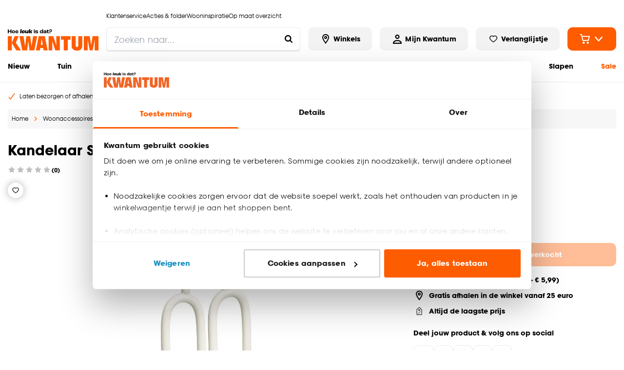

--- FILE ---
content_type: text/html; charset=utf-8
request_url: https://www.kwantum.nl/kandelaar-scotia-off-white-22cm-4309199
body_size: 46994
content:
<!DOCTYPE html><html lang="nl-NL"><head><meta charSet="utf-8"/><meta name="viewport" content="width=device-width"/><link rel="preconnect" href="https://consent.cookiebot.com/"/><link rel="preconnect" href="https://consentcdn.cookiebot.com/"/><link rel="preconnect" href="https://imgsct.cookiebot.com/"/><link rel="preload" href="https://consent.cookiebot.com/uc.js" as="script" fetchpriority="high"/><link rel="preload" href="https://consentcdn.cookiebot.com/sdk/bc-v4.min.html" as="document" fetchpriority="high"/><link rel="preload" href="https://consentcdn.cookiebot.com/consentconfig/f9e81575-fd7e-4d29-835a-5b53c771fddc/kwantum.nl/configuration.js" as="script" fetchpriority="high"/><link rel="preload" href="https://consentcdn.cookiebot.com/consentconfig/f9e81575-fd7e-4d29-835a-5b53c771fddc/settings.json" as="fetch" crossorigin="anonymous" fetchpriority="high"/><link rel="preload" href="/logo-desktop.svg" as="image" fetchpriority="high"/><title>Kandelaar Scotia Off-White 22 cm | Kwantum</title><meta name="og:title" content="Kandelaar Scotia Off-White 22 cm | Kwantum"/><meta name="description" content="Kandelaar Scotia Off-White 22 cm kopen? Bestel eenvoudig online of kom naar één van onze winkels. Kwantum, hoe leuk is dat?"/><meta name="og:description" content="Kandelaar Scotia Off-White 22 cm kopen? Bestel eenvoudig online of kom naar één van onze winkels. Kwantum, hoe leuk is dat?"/><meta property="og:image" content="https://static.kwantum.nl/products/960x960/4309199.jpg?w=1600&amp;h=630&amp;q=75&amp;fm=webp"/><meta name="robots" content="index, follow"/><link rel="canonical" href="https://www.kwantum.nl/kandelaar-scotia-off-white-22cm-4309199"/><link href="https://www.kwantum.nl/kandelaar-scotia-off-white-22cm-4309199" rel="alternate" hrefLang="nl-NL"/><link href="https://www.kwantum.be/kandelaar-scotia-off-white-22cm-4309199" rel="alternate" hrefLang="nl-BE"/><script type="application/ld+json">{"@context":"http://schema.org","@type":"BreadcrumbList","itemListElement":[{"@type":"ListItem","position":1,"name":"Home","item":"https://www.kwantum.nl/"},{"@type":"ListItem","position":2,"name":"Woonaccessoires","item":"https://www.kwantum.nl/woonaccessoires"},{"@type":"ListItem","position":3,"name":"Kaarsen &amp; sfeerlichthouders","item":"https://www.kwantum.nl/woonaccessoires/kaarsen-sfeerlichthouders"},{"@type":"ListItem","position":4,"name":"Kandelaars","item":"https://www.kwantum.nl/woonaccessoires/kaarsen-sfeerlichthouders/kandelaars"},{"@type":"ListItem","position":5,"name":"Kandelaar Scotia Off-White 22 cm","item":"https://www.kwantum.nl/kandelaar-scotia-off-white-22cm-4309199"}]}</script><script type="application/ld+json">{"@context":"http://schema.org","@type":"Product","url":"https://www.kwantum.nl/kandelaar-scotia-off-white-22cm-4309199","name":"Kandelaar Scotia Off-White 22 cm","description":"Kandelaar Scotia Off-White 22 cm kopen? Bestel eenvoudig online of kom naar één van onze winkels. Kwantum, hoe leuk is dat?","gtin13":"8720197085490","sku":"4309199","category":"kandelaars","brand":{"@type":"Brand","name":"Kwantum"},"material":"IJzer","color":"Wit","size":"24,5x13x13 (hxbxd)","image":{"@type":"ImageObject","url":"https://static.kwantum.nl/products/960x960/4309199.jpg"},"offers":{"@type":"Offer","availability":"http://schema.org/InStock","url":"https://www.kwantum.nl/kandelaar-scotia-off-white-22cm-4309199","price":1.5,"priceCurrency":"EUR","shippingDetails":{"@type":"OfferShippingDetails","shippingRate":{"@type":"MonetaryAmount","value":"5.99","currency":"EUR"},"deliveryTime":{"@type":"ShippingDeliveryTime","handlingTime":{"@type":"QuantitativeValue","value":3,"unitCode":"DAY"}}}}}</script><meta name="next-head-count" content="21"/><link rel="apple-touch-icon" sizes="180x180" href="/images/favicons/apple-touch-icon.png"/><link rel="icon" type="image/png" sizes="32x32" href="/images/favicons/favicon-32x32.png"/><link rel="icon" type="image/png" sizes="16x16" href="/images/favicons/favicon-16x16.png"/><link rel="mask-icon" href="/images/favicons/safari-pinned-tab.svg" color="#5bbad5"/><link rel="shortcut icon" href="/images/favicons/favicon.ico"/><link rel="manifest" href="/images/favicons/site.webmanifest" crossorigin="use-credentials"/><meta name="theme-color" content="#ffffff"/><meta name="msapplication-TileColor" content="#ffc40d"/><meta name="msapplication-config" content="/images/favicons/browserconfig.xml"/><link rel="preload" href="/_next/static/media/c35a079f6f47aada-s.p.woff2" as="font" type="font/woff2" crossorigin="anonymous" data-next-font="size-adjust"/><link rel="preload" href="/_next/static/media/a4710eac55349f15-s.p.woff2" as="font" type="font/woff2" crossorigin="anonymous" data-next-font="size-adjust"/><link rel="preload" href="/_next/static/css/ed96a014706eacd5.css" as="style"/><link rel="stylesheet" href="/_next/static/css/ed96a014706eacd5.css" data-n-g=""/><noscript data-n-css=""></noscript><script defer="" nomodule="" src="/_next/static/chunks/polyfills-42372ed130431b0a.js"></script><script id="cookiebot" src="https://consent.cookiebot.com/uc.js" type="text/javascript" data-cbid="f9e81575-fd7e-4d29-835a-5b53c771fddc" data-blockingmode="auto" data-consentmode="enabled" async="" defer="" data-nscript="beforeInteractive"></script><script id="aiden" src="https://app.aiden.cx/webshop/build/aiden-embedded.min.js" defer="" data-nscript="beforeInteractive"></script><script defer="" src="/_next/static/chunks/3253.92501856fc922403.js"></script><script src="/_next/static/chunks/webpack-2519cfc1c641378e.js" defer=""></script><script src="/_next/static/chunks/framework-e81fa221b5835afa.js" defer=""></script><script src="/_next/static/chunks/main-704fc1605e2374e4.js" defer=""></script><script src="/_next/static/chunks/pages/_app-2073dec05efdc662.js" defer=""></script><script src="/_next/static/chunks/8458-3a8318689eef6fa1.js" defer=""></script><script src="/_next/static/chunks/712-3e346040649e91c0.js" defer=""></script><script src="/_next/static/chunks/8555-8780ef8ea4f79ae1.js" defer=""></script><script src="/_next/static/chunks/7164-b0a2dd53cefa9565.js" defer=""></script><script src="/_next/static/chunks/3622-d0de6d7943760b4f.js" defer=""></script><script src="/_next/static/chunks/2731-7b7b72bcd52593b3.js" defer=""></script><script src="/_next/static/chunks/3856-991afa8d11a92974.js" defer=""></script><script src="/_next/static/chunks/441-4e54dce4fd7bdea7.js" defer=""></script><script src="/_next/static/chunks/2606-6578f65e0d46ef28.js" defer=""></script><script src="/_next/static/chunks/7742-266248c24302d308.js" defer=""></script><script src="/_next/static/chunks/4974-321e1af750dc15ea.js" defer=""></script><script src="/_next/static/chunks/pages/internal/%5Bviewport%5D/%5Blocale%5D/page-types/pdp/%5BarticleNumber%5D/%5B...slug%5D-36a527ada0d13528.js" defer=""></script><script src="/_next/static/tRb_d9z_sXTGN9ZNumt5s/_buildManifest.js" defer=""></script><script src="/_next/static/tRb_d9z_sXTGN9ZNumt5s/_ssgManifest.js" defer=""></script></head><body class="chakra-ui-light"><div id="__next"><style data-emotion="css-global 14zjwne">:host,:root,[data-theme]{--chakra-ring-inset:var(--chakra-empty,/*!*/ /*!*/);--chakra-ring-offset-width:0px;--chakra-ring-offset-color:#fff;--chakra-ring-color:rgba(66, 153, 225, 0.6);--chakra-ring-offset-shadow:0 0 #0000;--chakra-ring-shadow:0 0 #0000;--chakra-space-x-reverse:0;--chakra-space-y-reverse:0;--chakra-colors-transparent-dark:rgba(0, 0, 0, 0.5);--chakra-colors-transparent-light:rgba(234, 234, 234, 0.6);--chakra-colors-transparent-red:rgba(234, 23, 23, 0.03);--chakra-colors-current:currentColor;--chakra-colors-black:#000000;--chakra-colors-white:#FFFFFF;--chakra-colors-whiteAlpha-50:rgba(255, 255, 255, 0.04);--chakra-colors-whiteAlpha-100:rgba(255, 255, 255, 0.06);--chakra-colors-whiteAlpha-200:rgba(255, 255, 255, 0.08);--chakra-colors-whiteAlpha-300:rgba(255, 255, 255, 0.16);--chakra-colors-whiteAlpha-400:rgba(255, 255, 255, 0.24);--chakra-colors-whiteAlpha-500:rgba(255, 255, 255, 0.36);--chakra-colors-whiteAlpha-600:rgba(255, 255, 255, 0.48);--chakra-colors-whiteAlpha-700:rgba(255, 255, 255, 0.64);--chakra-colors-whiteAlpha-800:rgba(255, 255, 255, 0.80);--chakra-colors-whiteAlpha-900:rgba(255, 255, 255, 0.92);--chakra-colors-blackAlpha-50:rgba(0, 0, 0, 0.04);--chakra-colors-blackAlpha-100:rgba(0, 0, 0, 0.06);--chakra-colors-blackAlpha-200:rgba(0, 0, 0, 0.08);--chakra-colors-blackAlpha-300:rgba(0, 0, 0, 0.16);--chakra-colors-blackAlpha-400:rgba(0, 0, 0, 0.24);--chakra-colors-blackAlpha-500:rgba(0, 0, 0, 0.36);--chakra-colors-blackAlpha-600:rgba(0, 0, 0, 0.48);--chakra-colors-blackAlpha-700:rgba(0, 0, 0, 0.64);--chakra-colors-blackAlpha-800:rgba(0, 0, 0, 0.80);--chakra-colors-blackAlpha-900:rgba(0, 0, 0, 0.92);--chakra-colors-gray-50:#F7FAFC;--chakra-colors-gray-100:#EDF2F7;--chakra-colors-gray-200:#E2E8F0;--chakra-colors-gray-300:#CBD5E0;--chakra-colors-gray-400:#A0AEC0;--chakra-colors-gray-500:#718096;--chakra-colors-gray-600:#4A5568;--chakra-colors-gray-700:#2D3748;--chakra-colors-gray-800:#1A202C;--chakra-colors-gray-900:#171923;--chakra-colors-red-50:#FFF5F5;--chakra-colors-red-100:#FED7D7;--chakra-colors-red-200:#FEB2B2;--chakra-colors-red-300:#FC8181;--chakra-colors-red-400:#F56565;--chakra-colors-red-500:#E53E3E;--chakra-colors-red-600:#C53030;--chakra-colors-red-700:#9B2C2C;--chakra-colors-red-800:#822727;--chakra-colors-red-900:#63171B;--chakra-colors-orange-50:#FFFAF0;--chakra-colors-orange-100:#FEEBC8;--chakra-colors-orange-200:#FBD38D;--chakra-colors-orange-300:#F6AD55;--chakra-colors-orange-400:#ED8936;--chakra-colors-orange-500:#DD6B20;--chakra-colors-orange-600:#C05621;--chakra-colors-orange-700:#9C4221;--chakra-colors-orange-800:#7B341E;--chakra-colors-orange-900:#652B19;--chakra-colors-yellow-50:#FFFFF0;--chakra-colors-yellow-100:#FEFCBF;--chakra-colors-yellow-200:#FAF089;--chakra-colors-yellow-300:#F6E05E;--chakra-colors-yellow-400:#ECC94B;--chakra-colors-yellow-500:#D69E2E;--chakra-colors-yellow-600:#B7791F;--chakra-colors-yellow-700:#975A16;--chakra-colors-yellow-800:#744210;--chakra-colors-yellow-900:#5F370E;--chakra-colors-green-1:#3F7B04;--chakra-colors-green-50:#F0FFF4;--chakra-colors-green-100:#C6F6D5;--chakra-colors-green-200:#9AE6B4;--chakra-colors-green-300:#68D391;--chakra-colors-green-400:#48BB78;--chakra-colors-green-500:#38A169;--chakra-colors-green-600:#2F855A;--chakra-colors-green-700:#276749;--chakra-colors-green-800:#22543D;--chakra-colors-green-900:#1C4532;--chakra-colors-teal-50:#E6FFFA;--chakra-colors-teal-100:#B2F5EA;--chakra-colors-teal-200:#81E6D9;--chakra-colors-teal-300:#4FD1C5;--chakra-colors-teal-400:#38B2AC;--chakra-colors-teal-500:#319795;--chakra-colors-teal-600:#2C7A7B;--chakra-colors-teal-700:#285E61;--chakra-colors-teal-800:#234E52;--chakra-colors-teal-900:#1D4044;--chakra-colors-blue-50:#ebf8ff;--chakra-colors-blue-100:#bee3f8;--chakra-colors-blue-200:#90cdf4;--chakra-colors-blue-300:#63b3ed;--chakra-colors-blue-400:#4299e1;--chakra-colors-blue-500:#3182ce;--chakra-colors-blue-600:#2b6cb0;--chakra-colors-blue-700:#2c5282;--chakra-colors-blue-800:#2a4365;--chakra-colors-blue-900:#1A365D;--chakra-colors-cyan-50:#EDFDFD;--chakra-colors-cyan-100:#C4F1F9;--chakra-colors-cyan-200:#9DECF9;--chakra-colors-cyan-300:#76E4F7;--chakra-colors-cyan-400:#0BC5EA;--chakra-colors-cyan-500:#00B5D8;--chakra-colors-cyan-600:#00A3C4;--chakra-colors-cyan-700:#0987A0;--chakra-colors-cyan-800:#086F83;--chakra-colors-cyan-900:#065666;--chakra-colors-purple-50:#FAF5FF;--chakra-colors-purple-100:#E9D8FD;--chakra-colors-purple-200:#D6BCFA;--chakra-colors-purple-300:#B794F4;--chakra-colors-purple-400:#9F7AEA;--chakra-colors-purple-500:#805AD5;--chakra-colors-purple-600:#6B46C1;--chakra-colors-purple-700:#553C9A;--chakra-colors-purple-800:#44337A;--chakra-colors-purple-900:#322659;--chakra-colors-pink-50:#FFF5F7;--chakra-colors-pink-100:#FED7E2;--chakra-colors-pink-200:#FBB6CE;--chakra-colors-pink-300:#F687B3;--chakra-colors-pink-400:#ED64A6;--chakra-colors-pink-500:#D53F8C;--chakra-colors-pink-600:#B83280;--chakra-colors-pink-700:#97266D;--chakra-colors-pink-800:#702459;--chakra-colors-pink-900:#521B41;--chakra-colors-linkedin-50:#E8F4F9;--chakra-colors-linkedin-100:#CFEDFB;--chakra-colors-linkedin-200:#9BDAF3;--chakra-colors-linkedin-300:#68C7EC;--chakra-colors-linkedin-400:#34B3E4;--chakra-colors-linkedin-500:#00A0DC;--chakra-colors-linkedin-600:#008CC9;--chakra-colors-linkedin-700:#0077B5;--chakra-colors-linkedin-800:#005E93;--chakra-colors-linkedin-900:#004471;--chakra-colors-facebook-50:#E8F4F9;--chakra-colors-facebook-100:#D9DEE9;--chakra-colors-facebook-200:#B7C2DA;--chakra-colors-facebook-300:#6482C0;--chakra-colors-facebook-400:#4267B2;--chakra-colors-facebook-500:#385898;--chakra-colors-facebook-600:#314E89;--chakra-colors-facebook-700:#29487D;--chakra-colors-facebook-800:#223B67;--chakra-colors-facebook-900:#1E355B;--chakra-colors-messenger-50:#D0E6FF;--chakra-colors-messenger-100:#B9DAFF;--chakra-colors-messenger-200:#A2CDFF;--chakra-colors-messenger-300:#7AB8FF;--chakra-colors-messenger-400:#2E90FF;--chakra-colors-messenger-500:#0078FF;--chakra-colors-messenger-600:#0063D1;--chakra-colors-messenger-700:#0052AC;--chakra-colors-messenger-800:#003C7E;--chakra-colors-messenger-900:#002C5C;--chakra-colors-whatsapp-50:#dffeec;--chakra-colors-whatsapp-100:#b9f5d0;--chakra-colors-whatsapp-200:#90edb3;--chakra-colors-whatsapp-300:#65e495;--chakra-colors-whatsapp-400:#3cdd78;--chakra-colors-whatsapp-500:#22c35e;--chakra-colors-whatsapp-600:#179848;--chakra-colors-whatsapp-700:#0c6c33;--chakra-colors-whatsapp-800:#01421c;--chakra-colors-whatsapp-900:#001803;--chakra-colors-twitter-50:#E5F4FD;--chakra-colors-twitter-100:#C8E9FB;--chakra-colors-twitter-200:#A8DCFA;--chakra-colors-twitter-300:#83CDF7;--chakra-colors-twitter-400:#57BBF5;--chakra-colors-twitter-500:#1DA1F2;--chakra-colors-twitter-600:#1A94DA;--chakra-colors-twitter-700:#1681BF;--chakra-colors-twitter-800:#136B9E;--chakra-colors-twitter-900:#0D4D71;--chakra-colors-telegram-50:#E3F2F9;--chakra-colors-telegram-100:#C5E4F3;--chakra-colors-telegram-200:#A2D4EC;--chakra-colors-telegram-300:#7AC1E4;--chakra-colors-telegram-400:#47A9DA;--chakra-colors-telegram-500:#0088CC;--chakra-colors-telegram-600:#007AB8;--chakra-colors-telegram-700:#006BA1;--chakra-colors-telegram-800:#005885;--chakra-colors-telegram-900:#003F5E;--chakra-colors-primary-1-main:#FF5C00;--chakra-colors-primary-1-hover:#E55300;--chakra-colors-primary-1-contrast:#ffffff;--chakra-colors-primary-2-main:#000000;--chakra-colors-primary-2-hover:#1a1a1a;--chakra-colors-primary-2-contrast:#ffffff;--chakra-colors-primary-3-main:#ffffff;--chakra-colors-primary-3-hover:#fafafa;--chakra-colors-primary-3-contrast:#000000;--chakra-colors-primary-4-main:#f3f3f3;--chakra-colors-primary-4-hover:#181818;--chakra-colors-primary-4-contrast:#000000;--chakra-colors-primary-5-main:#000000;--chakra-colors-primary-5-hover:#FF5C00;--chakra-colors-primary-5-contrast:#FF5C00;--chakra-colors-primary-6-main:#1a1818;--chakra-colors-primary-6-hover:#504949;--chakra-colors-primary-6-contrast:#ffffff;--chakra-colors-primary-7-main:#000000;--chakra-colors-primary-7-hover:#E55300;--chakra-colors-primary-7-contrast:#ffffff;--chakra-colors-primary-8-main:#D4D4D4;--chakra-colors-primary-8-hover:#D4D4D4;--chakra-colors-primary-8-contrast:#D4D4D4;--chakra-colors-secondary-1-main:#FF5C00;--chakra-colors-secondary-1-hover:#E55300;--chakra-colors-secondary-1-contrast:#ffffff;--chakra-colors-secondary-2-main:#FF5C00;--chakra-colors-secondary-2-hover:#E55300;--chakra-colors-secondary-2-contrast:#ffffff;--chakra-colors-secondary-3-main:#FF5C00;--chakra-colors-secondary-3-hover:#E55300;--chakra-colors-secondary-3-contrast:#ffffff;--chakra-colors-secondary-4-main:#000000;--chakra-colors-secondary-4-hover:#E55300;--chakra-colors-secondary-4-contrast:#ffffff;--chakra-colors-secondary-5-main:#FF5C00;--chakra-colors-secondary-5-hover:#E55300;--chakra-colors-secondary-5-contrast:#1a1818;--chakra-colors-secondary-6-main:#000000;--chakra-colors-secondary-6-hover:#000000;--chakra-colors-secondary-6-contrast:#ffffff;--chakra-colors-secondary-7-main:#880551;--chakra-colors-secondary-7-hover:#540332;--chakra-colors-secondary-7-contrast:#ffffff;--chakra-colors-secondary-8-main:#0000DB;--chakra-colors-secondary-8-hover:#993700;--chakra-colors-secondary-8-contrast:#ffffff;--chakra-colors-grey-1:#f7f7f7;--chakra-colors-grey-2:#eaeaea;--chakra-colors-grey-3:#bfbfbf;--chakra-colors-grey-4:#6d6d6d;--chakra-colors-grey-5:#6e6e6e;--chakra-colors-grey-6:#1a1818;--chakra-colors-icons-1-main:#FF5C00;--chakra-colors-icons-1-hover:#ff9218;--chakra-colors-icons-2-main:#fefefe;--chakra-colors-icons-2-hover:#f9f9f8;--chakra-colors-icons-3-main:#59ad06;--chakra-colors-icons-3-hover:#67cb05;--chakra-colors-icons-4-main:#000000;--chakra-colors-icons-4-hover:#FF5C00;--chakra-colors-icons-5-main:#FF5C00;--chakra-colors-icons-5-hover:#ffffff;--chakra-colors-icons-6-main:#BD8A00;--chakra-colors-icons-6-hover:#BD8A00;--chakra-colors-extra-1-main:#000000;--chakra-colors-extra-1-border:#000000;--chakra-colors-extra-2-main:#ffffff;--chakra-colors-extra-2-border:#000000;--chakra-colors-extra-3-main:#b92329;--chakra-colors-extra-3-border:#000000;--chakra-colors-extra-4-main:#ececec;--chakra-colors-extra-4-border:#000000;--chakra-colors-extra-5-main:#ea1717;--chakra-colors-extra-5-border:#000000;--chakra-colors-extra-6-main:#4d4d4d;--chakra-colors-extra-6-border:#000000;--chakra-colors-extra-7-main:#ffffff;--chakra-colors-extra-7-border:#1a1818;--chakra-colors-alerts-success:#E4FBE0;--chakra-colors-alerts-info:#FEFBF7;--chakra-colors-alerts-error:#FCDCDC;--chakra-colors-alerts-warning:#DDD;--chakra-borders-none:0;--chakra-borders-1px:1px solid;--chakra-borders-2px:2px solid;--chakra-borders-4px:4px solid;--chakra-borders-8px:8px solid;--chakra-borders-default:2px solid;--chakra-fonts-heading:'__kwantumSansFont_76f900','__kwantumSansFont_Fallback_76f900';--chakra-fonts-body:'__kwantumSansFont_76f900','__kwantumSansFont_Fallback_76f900';--chakra-fonts-mono:'__kwantumSansFont_76f900','__kwantumSansFont_Fallback_76f900';--chakra-fontSizes-3xs:0.45rem;--chakra-fontSizes-2xs:0.625rem;--chakra-fontSizes-xs:0.75rem;--chakra-fontSizes-sm:0.875rem;--chakra-fontSizes-md:1rem;--chakra-fontSizes-lg:1.125rem;--chakra-fontSizes-xl:1.25rem;--chakra-fontSizes-2xl:1.5rem;--chakra-fontSizes-3xl:1.875rem;--chakra-fontSizes-4xl:2.25rem;--chakra-fontSizes-5xl:3rem;--chakra-fontSizes-6xl:3.75rem;--chakra-fontSizes-7xl:4.5rem;--chakra-fontSizes-8xl:6rem;--chakra-fontSizes-9xl:8rem;--chakra-fontWeights-hairline:100;--chakra-fontWeights-thin:200;--chakra-fontWeights-light:300;--chakra-fontWeights-normal:400;--chakra-fontWeights-medium:500;--chakra-fontWeights-semibold:600;--chakra-fontWeights-bold:700;--chakra-fontWeights-extrabold:800;--chakra-fontWeights-black:900;--chakra-letterSpacings-tighter:-0.05em;--chakra-letterSpacings-tight:-0.025em;--chakra-letterSpacings-normal:0;--chakra-letterSpacings-wide:0.025em;--chakra-letterSpacings-wider:0.05em;--chakra-letterSpacings-widest:0.1em;--chakra-lineHeights-3:.75rem;--chakra-lineHeights-4:1rem;--chakra-lineHeights-5:1.25rem;--chakra-lineHeights-6:1.5rem;--chakra-lineHeights-7:1.75rem;--chakra-lineHeights-8:2rem;--chakra-lineHeights-9:2.25rem;--chakra-lineHeights-10:2.5rem;--chakra-lineHeights-normal:normal;--chakra-lineHeights-none:1;--chakra-lineHeights-shorter:1.25;--chakra-lineHeights-short:1.375;--chakra-lineHeights-base:1.375rem;--chakra-lineHeights-tall:1.625;--chakra-lineHeights-taller:2;--chakra-radii-none:0;--chakra-radii-sm:0.125rem;--chakra-radii-base:0.25rem;--chakra-radii-md:0.375rem;--chakra-radii-lg:0.5rem;--chakra-radii-xl:0.75rem;--chakra-radii-2xl:1rem;--chakra-radii-3xl:1.5rem;--chakra-radii-full:9999px;--chakra-radii-default:0.675rem;--chakra-radii-round:100%;--chakra-space-1:0.25rem;--chakra-space-2:0.5rem;--chakra-space-3:0.75rem;--chakra-space-4:1rem;--chakra-space-5:1.25rem;--chakra-space-6:1.5rem;--chakra-space-7:1.75rem;--chakra-space-8:2rem;--chakra-space-9:2.25rem;--chakra-space-10:2.5rem;--chakra-space-12:3rem;--chakra-space-14:3.5rem;--chakra-space-16:4rem;--chakra-space-20:5rem;--chakra-space-24:6rem;--chakra-space-28:7rem;--chakra-space-32:8rem;--chakra-space-36:9rem;--chakra-space-40:10rem;--chakra-space-44:11rem;--chakra-space-48:12rem;--chakra-space-52:13rem;--chakra-space-56:14rem;--chakra-space-60:15rem;--chakra-space-64:16rem;--chakra-space-72:18rem;--chakra-space-80:20rem;--chakra-space-96:24rem;--chakra-space-px:1px;--chakra-space-0-5:0.125rem;--chakra-space-1-5:0.375rem;--chakra-space-2-5:0.625rem;--chakra-space-3-5:0.875rem;--chakra-shadows-xs:0 0 0 1px rgba(0, 0, 0, 0.05);--chakra-shadows-sm:0 1px 2px 0 rgba(0, 0, 0, 0.05);--chakra-shadows-base:0 1px 3px 0 rgba(0, 0, 0, 0.1),0 1px 2px 0 rgba(0, 0, 0, 0.06);--chakra-shadows-md:0 4px 6px -1px rgba(0, 0, 0, 0.1),0 2px 4px -1px rgba(0, 0, 0, 0.06);--chakra-shadows-lg:0 10px 15px -3px rgba(0, 0, 0, 0.1),0 4px 6px -2px rgba(0, 0, 0, 0.05);--chakra-shadows-xl:0 20px 25px -5px rgba(0, 0, 0, 0.1),0 10px 10px -5px rgba(0, 0, 0, 0.04);--chakra-shadows-2xl:0 25px 50px -12px rgba(0, 0, 0, 0.25);--chakra-shadows-outline:0 0 0 3px rgba(66, 153, 225, 0.6);--chakra-shadows-inner:inset 0 2px 4px 0 rgba(0,0,0,0.06);--chakra-shadows-none:none;--chakra-shadows-dark-lg:rgba(0, 0, 0, 0.1) 0px 0px 0px 1px,rgba(0, 0, 0, 0.2) 0px 5px 10px,rgba(0, 0, 0, 0.4) 0px 15px 40px;--chakra-shadows-main:0px 0px 0px 2px #000000;--chakra-shadows-mainInactive:0px 0px 0px 2px #eaeaea;--chakra-shadows-card:0 10px 10px 0 rgba(0, 0, 0, 0.1);--chakra-shadows-full:0 0 15px 0 rgba(0, 0, 0, 0.3);--chakra-shadows-subtle:0 1px 1px 0 rgba(0, 0, 0, 0.09);--chakra-sizes-0:0px;--chakra-sizes-1:0.25rem;--chakra-sizes-2:0.5rem;--chakra-sizes-3:0.75rem;--chakra-sizes-4:1rem;--chakra-sizes-5:1.25rem;--chakra-sizes-6:1.5rem;--chakra-sizes-7:1.75rem;--chakra-sizes-8:2rem;--chakra-sizes-9:2.25rem;--chakra-sizes-10:2.5rem;--chakra-sizes-12:3rem;--chakra-sizes-14:3.5rem;--chakra-sizes-15:3.75rem;--chakra-sizes-16:4rem;--chakra-sizes-18:4.5rem;--chakra-sizes-20:5rem;--chakra-sizes-24:6rem;--chakra-sizes-28:7rem;--chakra-sizes-32:8rem;--chakra-sizes-36:9rem;--chakra-sizes-40:10rem;--chakra-sizes-42:10.5rem;--chakra-sizes-44:11rem;--chakra-sizes-48:12rem;--chakra-sizes-52:13rem;--chakra-sizes-56:14rem;--chakra-sizes-60:15rem;--chakra-sizes-64:16rem;--chakra-sizes-72:18rem;--chakra-sizes-73:18.75rem;--chakra-sizes-80:20rem;--chakra-sizes-88:22rem;--chakra-sizes-90:22.5rem;--chakra-sizes-96:24rem;--chakra-sizes-102:25.5rem;--chakra-sizes-116:29rem;--chakra-sizes-px:1px;--chakra-sizes-0-5:0.125rem;--chakra-sizes-1-5:0.375rem;--chakra-sizes-2-5:0.625rem;--chakra-sizes-3-5:0.875rem;--chakra-sizes-max:1272px;--chakra-sizes-min:300px;--chakra-sizes-full:100%;--chakra-sizes-3xs:14rem;--chakra-sizes-2xs:16rem;--chakra-sizes-xs:20rem;--chakra-sizes-sm:24rem;--chakra-sizes-md:28rem;--chakra-sizes-lg:32rem;--chakra-sizes-xl:36rem;--chakra-sizes-2xl:42rem;--chakra-sizes-3xl:48rem;--chakra-sizes-4xl:56rem;--chakra-sizes-5xl:64rem;--chakra-sizes-6xl:72rem;--chakra-sizes-7xl:80rem;--chakra-sizes-8xl:90rem;--chakra-sizes-prose:60ch;--chakra-sizes-container-sm:640px;--chakra-sizes-container-md:768px;--chakra-sizes-container-lg:1024px;--chakra-sizes-container-xl:1280px;--chakra-sizes-0-75:0.1875rem;--chakra-sizes-4-5:1.125rem;--chakra-zIndices-hide:-1;--chakra-zIndices-auto:auto;--chakra-zIndices-base:0;--chakra-zIndices-docked:10;--chakra-zIndices-dropdown:1000;--chakra-zIndices-sticky:1100;--chakra-zIndices-banner:1200;--chakra-zIndices-overlay:1300;--chakra-zIndices-modal:1400;--chakra-zIndices-popover:1500;--chakra-zIndices-skipLink:1600;--chakra-zIndices-toast:1700;--chakra-zIndices-tooltip:1800;--chakra-transition-property-common:background-color,border-color,color,fill,stroke,opacity,box-shadow,transform;--chakra-transition-property-colors:background-color,border-color,color,fill,stroke;--chakra-transition-property-dimensions:width,height;--chakra-transition-property-position:left,right,top,bottom;--chakra-transition-property-background:background-color,background-image,background-position;--chakra-transition-easing-ease-in:cubic-bezier(0.4, 0, 1, 1);--chakra-transition-easing-ease-out:cubic-bezier(0, 0, 0.2, 1);--chakra-transition-easing-ease-in-out:cubic-bezier(0.4, 0, 0.2, 1);--chakra-transition-duration-ultra-fast:50ms;--chakra-transition-duration-faster:100ms;--chakra-transition-duration-fast:150ms;--chakra-transition-duration-normal:200ms;--chakra-transition-duration-slow:300ms;--chakra-transition-duration-slower:400ms;--chakra-transition-duration-ultra-slow:500ms;--chakra-transition-normal:0.3s;--chakra-transition-faster:0.2s;--chakra-blur-none:0;--chakra-blur-sm:4px;--chakra-blur-base:8px;--chakra-blur-md:12px;--chakra-blur-lg:16px;--chakra-blur-xl:24px;--chakra-blur-2xl:40px;--chakra-blur-3xl:64px;--chakra-breakpoints-base:0em;--chakra-breakpoints-sm:30em;--chakra-breakpoints-md:48em;--chakra-breakpoints-lg:62em;--chakra-breakpoints-xl:80em;--chakra-breakpoints-2xl:96em;--chakra-breakpoints-xs:22.5em;}.chakra-ui-light :host:not([data-theme]),.chakra-ui-light :root:not([data-theme]),.chakra-ui-light [data-theme]:not([data-theme]),[data-theme=light] :host:not([data-theme]),[data-theme=light] :root:not([data-theme]),[data-theme=light] [data-theme]:not([data-theme]),:host[data-theme=light],:root[data-theme=light],[data-theme][data-theme=light]{--chakra-colors-chakra-body-text:var(--chakra-colors-gray-800);--chakra-colors-chakra-body-bg:var(--chakra-colors-white);--chakra-colors-chakra-border-color:var(--chakra-colors-gray-200);--chakra-colors-chakra-inverse-text:var(--chakra-colors-white);--chakra-colors-chakra-subtle-bg:var(--chakra-colors-gray-100);--chakra-colors-chakra-subtle-text:var(--chakra-colors-gray-600);--chakra-colors-chakra-placeholder-color:var(--chakra-colors-gray-500);}.chakra-ui-dark :host:not([data-theme]),.chakra-ui-dark :root:not([data-theme]),.chakra-ui-dark [data-theme]:not([data-theme]),[data-theme=dark] :host:not([data-theme]),[data-theme=dark] :root:not([data-theme]),[data-theme=dark] [data-theme]:not([data-theme]),:host[data-theme=dark],:root[data-theme=dark],[data-theme][data-theme=dark]{--chakra-colors-chakra-body-text:var(--chakra-colors-whiteAlpha-900);--chakra-colors-chakra-body-bg:var(--chakra-colors-gray-800);--chakra-colors-chakra-border-color:var(--chakra-colors-whiteAlpha-300);--chakra-colors-chakra-inverse-text:var(--chakra-colors-gray-800);--chakra-colors-chakra-subtle-bg:var(--chakra-colors-gray-700);--chakra-colors-chakra-subtle-text:var(--chakra-colors-gray-400);--chakra-colors-chakra-placeholder-color:var(--chakra-colors-whiteAlpha-400);}</style><style data-emotion="css-global fubdgu">html{line-height:1.5;-webkit-text-size-adjust:100%;font-family:system-ui,sans-serif;-webkit-font-smoothing:antialiased;text-rendering:optimizeLegibility;-moz-osx-font-smoothing:grayscale;touch-action:manipulation;}body{position:relative;min-height:100%;margin:0;font-feature-settings:"kern";}:where(*, *::before, *::after){border-width:0;border-style:solid;box-sizing:border-box;word-wrap:break-word;}main{display:block;}hr{border-top-width:1px;box-sizing:content-box;height:0;overflow:visible;}:where(pre, code, kbd,samp){font-family:SFMono-Regular,Menlo,Monaco,Consolas,monospace;font-size:1em;}a{background-color:transparent;color:inherit;-webkit-text-decoration:inherit;text-decoration:inherit;}abbr[title]{border-bottom:none;-webkit-text-decoration:underline;text-decoration:underline;-webkit-text-decoration:underline dotted;-webkit-text-decoration:underline dotted;text-decoration:underline dotted;}:where(b, strong){font-weight:bold;}small{font-size:80%;}:where(sub,sup){font-size:75%;line-height:0;position:relative;vertical-align:baseline;}sub{bottom:-0.25em;}sup{top:-0.5em;}img{border-style:none;}:where(button, input, optgroup, select, textarea){font-family:inherit;font-size:100%;line-height:1.15;margin:0;}:where(button, input){overflow:visible;}:where(button, select){text-transform:none;}:where(
          button::-moz-focus-inner,
          [type="button"]::-moz-focus-inner,
          [type="reset"]::-moz-focus-inner,
          [type="submit"]::-moz-focus-inner
        ){border-style:none;padding:0;}fieldset{padding:0.35em 0.75em 0.625em;}legend{box-sizing:border-box;color:inherit;display:table;max-width:100%;padding:0;white-space:normal;}progress{vertical-align:baseline;}textarea{overflow:auto;}:where([type="checkbox"], [type="radio"]){box-sizing:border-box;padding:0;}input[type="number"]::-webkit-inner-spin-button,input[type="number"]::-webkit-outer-spin-button{-webkit-appearance:none!important;}input[type="number"]{-moz-appearance:textfield;}input[type="search"]{-webkit-appearance:textfield;outline-offset:-2px;}input[type="search"]::-webkit-search-decoration{-webkit-appearance:none!important;}::-webkit-file-upload-button{-webkit-appearance:button;font:inherit;}details{display:block;}summary{display:-webkit-box;display:-webkit-list-item;display:-ms-list-itembox;display:list-item;}template{display:none;}[hidden]{display:none!important;}:where(
          blockquote,
          dl,
          dd,
          h1,
          h2,
          h3,
          h4,
          h5,
          h6,
          hr,
          figure,
          p,
          pre
        ){margin:0;}button{background:transparent;padding:0;}fieldset{margin:0;padding:0;}:where(ol, ul){margin:0;padding:0;}textarea{resize:vertical;}:where(button, [role="button"]){cursor:pointer;}button::-moz-focus-inner{border:0!important;}table{border-collapse:collapse;}:where(h1, h2, h3, h4, h5, h6){font-size:inherit;font-weight:inherit;}:where(button, input, optgroup, select, textarea){padding:0;line-height:inherit;color:inherit;}:where(img, svg, video, canvas, audio, iframe, embed, object){display:block;}:where(img, video){max-width:100%;height:auto;}[data-js-focus-visible] :focus:not([data-focus-visible-added]):not(
          [data-focus-visible-disabled]
        ){outline:none;box-shadow:none;}select::-ms-expand{display:none;}:root,:host{--chakra-vh:100vh;}@supports (height: -webkit-fill-available){:root,:host{--chakra-vh:-webkit-fill-available;}}@supports (height: -moz-fill-available){:root,:host{--chakra-vh:-moz-fill-available;}}@supports (height: 100dvh){:root,:host{--chakra-vh:100dvh;}}</style><style data-emotion="css-global wx2ds4">body{font-family:var(--chakra-fonts-body);color:var(--chakra-colors-chakra-body-text);background:var(--chakra-colors-chakra-body-bg);transition-property:background-color;transition-duration:var(--chakra-transition-duration-normal);line-height:var(--chakra-lineHeights-base);--font-family-base:var(--chakra-fonts-body);--font-family-heading:var(--chakra-fonts-heading);}*::-webkit-input-placeholder{color:var(--chakra-colors-chakra-placeholder-color);}*::-moz-placeholder{color:var(--chakra-colors-chakra-placeholder-color);}*:-ms-input-placeholder{color:var(--chakra-colors-chakra-placeholder-color);}*::placeholder{color:var(--chakra-colors-chakra-placeholder-color);}*,*::before,::after{border-color:var(--chakra-colors-chakra-border-color);}</style><iframe src="https://consentcdn.cookiebot.com/sdk/bc-v4.min.html" title="https://consentcdn.cookiebot.com/sdk/bc-v4.min.html" class="left[-100vw] absolute h-0 w-0 border-none" aria-hidden="false" tabindex="-1" sandbox=""></iframe><style data-emotion="css 1gy1596">.css-1gy1596{background:#ffffff;border-bottom:1px solid #eaeaea;margin-bottom:0.5rem;padding:0.5rem 0;max-width:100%;position:-webkit-sticky;position:sticky;top:0;z-index:5;box-shadow:0 1px 1px 0 rgba(0, 0, 0, 0.09);}@media (min-width: 62em){.css-1gy1596{box-shadow:none;position:relative;padding-bottom:0;padding-top:0;margin-top:.5rem;margin-bottom:1rem;}}</style><header class="css-1gy1596"><style data-emotion="css egrcw4">.css-egrcw4{box-sizing:content-box;}</style><style data-emotion="css 181ncl2">.css-181ncl2{text-align:left;padding-left:var(--chakra-space-4);padding-right:var(--chakra-space-4);margin-left:auto;margin-right:auto;max-width:var(--chakra-sizes-full);box-sizing:content-box;}</style><div class="css-181ncl2"><style data-emotion="css a5ejyv">.css-a5ejyv{text-align:left;padding-left:var(--chakra-space-4);padding-right:var(--chakra-space-4);margin-left:auto;margin-right:auto;max-width:var(--chakra-sizes-max);-webkit-padding-start:0px;padding-inline-start:0px;-webkit-padding-end:0px;padding-inline-end:0px;box-sizing:content-box;}</style><div class="css-a5ejyv"><style data-emotion="css 1icne45">.css-1icne45{display:grid;grid-template-columns:auto 1fr auto;grid-template-areas:'logo  buttons' 'searchbar searchbar';max-width:100%;}@media (min-width: 62em){.css-1icne45{grid-template-areas:'logo top-links top-links' 'logo searchbar buttons';}}</style><style data-emotion="css 15fcvdw">.css-15fcvdw{text-align:left;display:-webkit-box;display:-webkit-flex;display:-ms-flexbox;display:flex;display:grid;grid-template-columns:auto 1fr auto;grid-template-areas:'logo  buttons' 'searchbar searchbar';max-width:100%;}@media (min-width: 62em){.css-15fcvdw{grid-template-areas:'logo top-links top-links' 'logo searchbar buttons';}}</style><div class="css-15fcvdw"><style data-emotion="css 1g7wxuv">.css-1g7wxuv{grid-area:logo;}@media (min-width: 62em){.css-1g7wxuv{display:-webkit-box;display:-webkit-flex;display:-ms-flexbox;display:flex;-webkit-align-self:flex-end;-ms-flex-item-align:flex-end;align-self:flex-end;}}</style><style data-emotion="css 15951if">.css-15951if{text-align:left;margin-right:var(--chakra-space-1);grid-area:logo;}@media screen and (min-width: 62em){.css-15951if{margin-right:var(--chakra-space-4);}}@media (min-width: 62em){.css-15951if{display:-webkit-box;display:-webkit-flex;display:-ms-flexbox;display:flex;-webkit-align-self:flex-end;-ms-flex-item-align:flex-end;align-self:flex-end;}}</style><div class="css-15951if"><style data-emotion="css 6qnjre">.css-6qnjre{display:-webkit-box;display:-webkit-flex;display:-ms-flexbox;display:flex;-webkit-align-items:center;-webkit-box-align:center;-ms-flex-align:center;align-items:center;height:100%;}</style><style data-emotion="css 1q74b24">.css-1q74b24{text-align:left;display:-webkit-box;display:-webkit-flex;display:-ms-flexbox;display:flex;-webkit-align-items:center;-webkit-box-align:center;-ms-flex-align:center;align-items:center;height:100%;}</style><div class="css-1q74b24"><style data-emotion="css 13jvj27">.css-13jvj27{transition-property:var(--chakra-transition-property-common);transition-duration:var(--chakra-transition-duration-fast);transition-timing-function:var(--chakra-transition-easing-ease-out);cursor:pointer;-webkit-text-decoration:none;text-decoration:none;outline:2px solid transparent;outline-offset:2px;color:inherit;}.css-13jvj27:hover,.css-13jvj27[data-hover]{-webkit-text-decoration:none;text-decoration:none;}.css-13jvj27:focus-visible,.css-13jvj27[data-focus-visible]{box-shadow:var(--chakra-shadows-outline);}</style><a class="chakra-link css-13jvj27" data-layer="CLICK" data-layer-meta="%7B%22text%22%3A%22%2F%22%2C%22href%22%3A%22%2F%22%7D" href="/"><style data-emotion="css lx94rn">.css-lx94rn{width:120px;display:-webkit-box;display:-webkit-flex;display:-ms-flexbox;display:flex;-webkit-align-items:center;-webkit-box-align:center;-ms-flex-align:center;align-items:center;}@media (min-width: 62em){.css-lx94rn{display:none;}}</style><style data-emotion="css zowuui">.css-zowuui{text-align:left;width:120px;display:-webkit-box;display:-webkit-flex;display:-ms-flexbox;display:flex;-webkit-align-items:center;-webkit-box-align:center;-ms-flex-align:center;align-items:center;}@media (min-width: 62em){.css-zowuui{display:none;}}</style><div class="css-zowuui"><img alt="Kwantum" loading="lazy" width="120" height="22" decoding="async" data-nimg="1" style="color:transparent" src="/logo-mobile.svg"/></div><style data-emotion="css 1qqhksp">.css-1qqhksp{display:none;}@media (min-width: 62em){.css-1qqhksp{display:-webkit-box;display:-webkit-flex;display:-ms-flexbox;display:flex;-webkit-align-self:flex-end;-ms-flex-item-align:flex-end;align-self:flex-end;}}</style><style data-emotion="css exo1q4">.css-exo1q4{text-align:left;display:none;}@media (min-width: 62em){.css-exo1q4{display:-webkit-box;display:-webkit-flex;display:-ms-flexbox;display:flex;-webkit-align-self:flex-end;-ms-flex-item-align:flex-end;align-self:flex-end;}}</style><div class="css-exo1q4"><img alt="Kwantum" fetchpriority="high" width="186" height="48" decoding="async" data-nimg="1" style="color:transparent" src="/logo-desktop.svg"/></div></a></div></div><style data-emotion="css 1ld3py8">.css-1ld3py8{display:none;grid-area:top-links;}@media (min-width: 62em){.css-1ld3py8{display:-webkit-box;display:-webkit-flex;display:-ms-flexbox;display:flex;-webkit-box-pack:end;-ms-flex-pack:end;-webkit-justify-content:end;justify-content:end;}}</style><style data-emotion="css 130ohj0">.css-130ohj0{text-align:left;height:var(--chakra-sizes-12);-webkit-box-pack:end;-ms-flex-pack:end;-webkit-justify-content:end;justify-content:end;display:none;grid-area:top-links;}@media (min-width: 62em){.css-130ohj0{display:-webkit-box;display:-webkit-flex;display:-ms-flexbox;display:flex;-webkit-box-pack:end;-ms-flex-pack:end;-webkit-justify-content:end;justify-content:end;}}</style><div class="css-130ohj0"><ul class="flex flex-row justify-end gap-4" data-layer-meta="%7B%22component%22%3A%22toplinks%22%7D"><li class="grid items-center gap-4 py-1" data-layer-meta="%7B%22index%22%3A0%7D"><a rel="" data-layer="CLICK" data-layer-meta="%7B%22text%22%3A%22%2Finformatie-en-service%2Fklantenservice%22%2C%22href%22%3A%22%2Finformatie-en-service%2Fklantenservice%22%7D" href="/informatie-en-service/klantenservice"><style data-emotion="css 8r6n5s">.css-8r6n5s{color:var(--chakra-colors-extra-1-main);font-family:var(--font-family-base);font-size:0.75rem;font-weight:var(--chakra-fontWeights-normal);line-height:1.1875rem;letter-spacing:0;}</style><span class="chakra-text hover:text-primary-1-main flex flex-row items-center gap-4 hover:underline css-8r6n5s">Klantenservice</span></a></li><li class="grid items-center gap-4 py-1" data-layer-meta="%7B%22index%22%3A1%7D"><a rel="" data-layer="CLICK" data-layer-meta="%7B%22text%22%3A%22%2Facties%22%2C%22href%22%3A%22%2Facties%22%7D" href="/acties"><span class="chakra-text hover:text-primary-1-main flex flex-row items-center gap-4 hover:underline css-8r6n5s">Acties &amp; folder</span></a></li><li class="grid items-center gap-4 py-1" data-layer-meta="%7B%22index%22%3A2%7D"><a rel="" data-layer="CLICK" data-layer-meta="%7B%22text%22%3A%22%2Fwooninspiratie%22%2C%22href%22%3A%22%2Fwooninspiratie%22%7D" href="/wooninspiratie"><span class="chakra-text hover:text-primary-1-main flex flex-row items-center gap-4 hover:underline css-8r6n5s">Wooninspiratie</span></a></li><li class="grid items-center gap-4 py-1" data-layer-meta="%7B%22index%22%3A3%7D"><a target="_blank" rel="noopener noreferrer" data-layer="CLICK" data-layer-meta="%7B%22text%22%3A%22https%3A%2F%2Fop-maat.kwantum.nl%2Foverzicht%22%2C%22href%22%3A%22https%3A%2F%2Fop-maat.kwantum.nl%2Foverzicht%22%7D" href="https://op-maat.kwantum.nl/overzicht"><span class="chakra-text hover:text-primary-1-main flex flex-row items-center gap-4 hover:underline css-8r6n5s">Op maat overzicht</span></a></li></ul></div><style data-emotion="css eo41yj">.css-eo41yj{grid-area:searchbar;}</style><style data-emotion="css 162ri4c">.css-162ri4c{text-align:left;margin-right:0px;grid-area:searchbar;}@media screen and (min-width: 62em){.css-162ri4c{margin-right:var(--chakra-space-4);}}</style><div class="css-162ri4c" data-layer-meta="%7B%22component%22%3A%22searchbar%22%7D"><form class="relative" method="GET" action="/search" autoComplete="off"><style data-emotion="css 1y0e7gb">.css-1y0e7gb{width:100%;display:-webkit-box;display:-webkit-flex;display:-ms-flexbox;display:flex;position:relative;isolation:isolate;--input-font-size:var(--chakra-fontSizes-md);--input-padding:var(--chakra-space-4);--input-border-radius:var(--chakra-radii-md);--input-height:var(--chakra-sizes-10);}</style><div class="chakra-input__group css-1y0e7gb" data-group="true"><style data-emotion="css 1yybp1i">.css-1yybp1i{width:100%;height:var(--input-height);font-size:var(--input-font-size);-webkit-padding-start:var(--input-padding);padding-inline-start:var(--input-padding);-webkit-padding-end:var(--input-padding);padding-inline-end:var(--input-padding);border-radius:var(--input-border-radius);min-width:var(--chakra-sizes-0);outline:2px solid transparent;outline-offset:2px;position:relative;-webkit-appearance:none;-moz-appearance:none;-ms-appearance:none;appearance:none;transition-property:var(--chakra-transition-property-common);transition-duration:var(--chakra-transition-duration-normal);--input-font-size:var(--chakra-fontSizes-lg);--input-padding:var(--chakra-space-4);--input-border-radius:var(--chakra-radii-md);--input-height:var(--chakra-sizes-12);border:1px solid;border-color:inherit;background:inherit;background-color:var(--chakra-colors-white);}.css-1yybp1i:disabled,.css-1yybp1i[disabled],.css-1yybp1i[aria-disabled=true],.css-1yybp1i[data-disabled]{opacity:0.4;cursor:not-allowed;}.css-1yybp1i[aria-invalid=true],.css-1yybp1i[data-invalid]{color:var(--chakra-colors-extra-5-main);border-color:#E53E3E;box-shadow:0 0 0 1px #E53E3E;}.css-1yybp1i:hover,.css-1yybp1i[data-hover]{border-color:var(--chakra-colors-gray-300);}.css-1yybp1i[aria-readonly=true],.css-1yybp1i[readonly],.css-1yybp1i[data-readonly]{box-shadow:var(--chakra-shadows-none)!important;-webkit-user-select:all;-moz-user-select:all;-ms-user-select:all;user-select:all;}.css-1yybp1i:focus-visible,.css-1yybp1i[data-focus-visible]{z-index:1;border-color:#3182ce;box-shadow:0 0 0 1px #3182ce;}</style><input autoComplete="off" name="q" type="text" placeholder="Zoeken naar..." aria-label="Zoeken naar..." role="search" class="chakra-input focus:bg-primary-100 flex-1 bg-gray-200 placeholder-gray-500 shadow-md css-1yybp1i" value=""/></div><div class="z-5 absolute right-0 top-0 flex p-3"><button aria-label="Zoeken naar..." type="submit" disabled=""><svg role="img" aria-label="search" aria-hidden="true" class="inline-block h-6 w-6 hover:text-primary-1-main"><use xlink:href="/images/sprite-kwantum.svg#search"></use></svg></button></div></form></div><style data-emotion="css 10ba888">.css-10ba888{display:-webkit-box;display:-webkit-flex;display:-ms-flexbox;display:flex;grid-area:buttons;-webkit-align-items:center;-webkit-box-align:center;-ms-flex-align:center;align-items:center;-webkit-flex-direction:row;-ms-flex-direction:row;flex-direction:row;-webkit-box-pack:end;-ms-flex-pack:end;-webkit-justify-content:flex-end;justify-content:flex-end;}@media (min-width: 62em){.css-10ba888{-webkit-align-items:flex-start;-webkit-box-align:flex-start;-ms-flex-align:flex-start;align-items:flex-start;-webkit-box-pack:justify;-webkit-justify-content:space-between;justify-content:space-between;}}</style><style data-emotion="css 1jlte85">.css-1jlte85{text-align:left;display:-webkit-box;display:-webkit-flex;display:-ms-flexbox;display:flex;grid-area:buttons;-webkit-align-items:center;-webkit-box-align:center;-ms-flex-align:center;align-items:center;-webkit-flex-direction:row;-ms-flex-direction:row;flex-direction:row;-webkit-box-pack:end;-ms-flex-pack:end;-webkit-justify-content:flex-end;justify-content:flex-end;}@media (min-width: 62em){.css-1jlte85{-webkit-align-items:flex-start;-webkit-box-align:flex-start;-ms-flex-align:flex-start;align-items:flex-start;-webkit-box-pack:justify;-webkit-justify-content:space-between;justify-content:space-between;}}</style><div class="css-1jlte85"><style data-emotion="css jnjm0e">.css-jnjm0e{text-align:left;margin-right:var(--chakra-space-1);}@media screen and (min-width: 62em){.css-jnjm0e{margin-right:var(--chakra-space-4);}}</style><div class="css-jnjm0e"><style data-emotion="css 1v5uvhd">.css-1v5uvhd{display:-webkit-inline-box;display:-webkit-inline-flex;display:-ms-inline-flexbox;display:inline-flex;text-align:center;}@media (min-width: 62em){.css-1v5uvhd{display:none;}}</style><style data-emotion="css 51p7i8">.css-51p7i8{display:-webkit-box;display:-webkit-flex;display:-ms-flexbox;display:flex;-webkit-flex-direction:column;-ms-flex-direction:column;flex-direction:column;-webkit-align-items:center;-webkit-box-align:center;-ms-flex-align:center;align-items:center;padding:0.375rem 0.125rem;display:-webkit-inline-box;display:-webkit-inline-flex;display:-ms-inline-flexbox;display:inline-flex;text-align:center;}.css-51p7i8 span{display:none;}@media (min-width: 22.5em){.css-51p7i8 span{display:inline-block;}}@media (min-width: 62em){.css-51p7i8{display:none;}}</style><style data-emotion="css 1i3h392">.css-1i3h392{color:var(--chakra-colors-extra-1-main);font-family:var(--font-family-base);font-size:0.625rem;font-weight:var(--chakra-fontWeights-normal);line-height:1rem;letter-spacing:0;}</style><span class="chakra-text css-1i3h392"><style data-emotion="css 1x14stt">.css-1x14stt{-webkit-text-decoration:none;text-decoration:none;display:-webkit-box;display:-webkit-flex;display:-ms-flexbox;display:flex;-webkit-flex-direction:column;-ms-flex-direction:column;flex-direction:column;-webkit-align-items:center;-webkit-box-align:center;-ms-flex-align:center;align-items:center;padding:0.375rem 0.125rem;display:-webkit-inline-box;display:-webkit-inline-flex;display:-ms-inline-flexbox;display:inline-flex;text-align:center;}.css-1x14stt:hover{-webkit-text-decoration:underline;text-decoration:underline;color:#FF5C00;}.css-1x14stt:hover span{color:#FF5C00;}.css-1x14stt span{display:none;}@media (min-width: 22.5em){.css-1x14stt span{display:inline-block;}}@media (min-width: 62em){.css-1x14stt{display:none;}}</style><style data-emotion="css 1e2xkbr">.css-1e2xkbr{transition-property:var(--chakra-transition-property-common);transition-duration:var(--chakra-transition-duration-fast);transition-timing-function:var(--chakra-transition-easing-ease-out);cursor:pointer;-webkit-text-decoration:none;text-decoration:none;outline:2px solid transparent;outline-offset:2px;color:inherit;-webkit-text-decoration:none;text-decoration:none;display:-webkit-box;display:-webkit-flex;display:-ms-flexbox;display:flex;-webkit-flex-direction:column;-ms-flex-direction:column;flex-direction:column;-webkit-align-items:center;-webkit-box-align:center;-ms-flex-align:center;align-items:center;padding:0.375rem 0.125rem;display:-webkit-inline-box;display:-webkit-inline-flex;display:-ms-inline-flexbox;display:inline-flex;text-align:center;}.css-1e2xkbr:hover,.css-1e2xkbr[data-hover]{-webkit-text-decoration:none;text-decoration:none;}.css-1e2xkbr:focus-visible,.css-1e2xkbr[data-focus-visible]{box-shadow:var(--chakra-shadows-outline);}.css-1e2xkbr:hover{-webkit-text-decoration:underline;text-decoration:underline;color:#FF5C00;}.css-1e2xkbr:hover span{color:#FF5C00;}.css-1e2xkbr span{display:none;}@media (min-width: 22.5em){.css-1e2xkbr span{display:inline-block;}}@media (min-width: 62em){.css-1e2xkbr{display:none;}}</style><a class="chakra-link css-1e2xkbr" aria-label="Bekijk alle winkels" data-layer="CLICK" data-layer-meta="%7B%22text%22%3A%22%2Fwinkels%22%2C%22href%22%3A%22%2Fwinkels%22%7D" href="/winkels"><svg role="img" aria-label="location" aria-hidden="true" class="h-6 w-6"><use xlink:href="/images/sprite-kwantum.svg#location"></use></svg><style data-emotion="css b6ctyw">.css-b6ctyw{color:var(--chakra-colors-extra-1-main);font-family:var(--font-family-base);font-size:0.625rem;line-height:1rem;letter-spacing:0;font-weight:var(--chakra-fontWeights-bold);}</style><span class="chakra-text css-b6ctyw">winkels</span></a></span><style data-emotion="css y8bpkj">.css-y8bpkj{display:none;}@media (min-width: 62em){.css-y8bpkj{display:-webkit-inline-box;display:-webkit-inline-flex;display:-ms-inline-flexbox;display:inline-flex;}.css-y8bpkj p{display:none;}}@media (min-width: 80em){.css-y8bpkj p{display:-webkit-inline-box;display:-webkit-inline-flex;display:-ms-inline-flexbox;display:inline-flex;}}</style><style data-emotion="css 1uialja">.css-1uialja{width:-webkit-fit-content;width:-moz-fit-content;width:fit-content;display:none;}.css-1uialja:hover{-webkit-text-decoration:none;text-decoration:none;}@media (min-width: 62em){.css-1uialja{display:-webkit-inline-box;display:-webkit-inline-flex;display:-ms-inline-flexbox;display:inline-flex;}.css-1uialja p{display:none;}}@media (min-width: 80em){.css-1uialja p{display:-webkit-inline-box;display:-webkit-inline-flex;display:-ms-inline-flexbox;display:inline-flex;}}</style><style data-emotion="css yizjm4">.css-yizjm4{transition-property:var(--chakra-transition-property-common);transition-duration:var(--chakra-transition-duration-fast);transition-timing-function:var(--chakra-transition-easing-ease-out);cursor:pointer;-webkit-text-decoration:none;text-decoration:none;outline:2px solid transparent;outline-offset:2px;color:inherit;width:-webkit-fit-content;width:-moz-fit-content;width:fit-content;display:none;}.css-yizjm4:hover,.css-yizjm4[data-hover]{-webkit-text-decoration:none;text-decoration:none;}.css-yizjm4:focus-visible,.css-yizjm4[data-focus-visible]{box-shadow:var(--chakra-shadows-outline);}.css-yizjm4:hover{-webkit-text-decoration:none;text-decoration:none;}@media (min-width: 62em){.css-yizjm4{display:-webkit-inline-box;display:-webkit-inline-flex;display:-ms-inline-flexbox;display:inline-flex;}.css-yizjm4 p{display:none;}}@media (min-width: 80em){.css-yizjm4 p{display:-webkit-inline-box;display:-webkit-inline-flex;display:-ms-inline-flexbox;display:inline-flex;}}</style><a class="chakra-link css-yizjm4" aria-label="Bekijk alle winkels" data-layer="CLICK" data-layer-meta="%7B%22text%22%3A%22%2Fwinkels%22%2C%22href%22%3A%22%2Fwinkels%22%7D" href="/winkels"><style data-emotion="css 150vlzb">.css-150vlzb{font-size:0.875rem;font-family:var(--font-family-heading);font-weight:bold;background-color:#f3f3f3;color:#000000;border:none;white-space:nowrap;}.css-150vlzb[data-loading='true']{background-color:#181818;}.css-150vlzb[data-loading='true'] svg{color:#ffffff!important;}.css-150vlzb[disabled][data-loading='true']:hover svg{color:#ffffff;}.css-150vlzb:hover,.css-150vlzb[disabled]:hover{background-color:#181818;color:#ffffff;}.css-150vlzb:hover svg,.css-150vlzb[disabled]:hover svg{color:#ffffff;}.css-150vlzb svg{fill:#000000;color:#000000;}</style><style data-emotion="css 3yjr23">.css-3yjr23{display:-webkit-inline-box;display:-webkit-inline-flex;display:-ms-inline-flexbox;display:inline-flex;-webkit-appearance:none;-moz-appearance:none;-ms-appearance:none;appearance:none;-webkit-align-items:center;-webkit-box-align:center;-ms-flex-align:center;align-items:center;-webkit-box-pack:center;-ms-flex-pack:center;-webkit-justify-content:center;justify-content:center;-webkit-user-select:none;-moz-user-select:none;-ms-user-select:none;user-select:none;position:relative;white-space:nowrap;vertical-align:middle;outline:2px solid transparent;outline-offset:2px;line-height:1.2;border-radius:var(--chakra-radii-default);font-weight:var(--chakra-fontWeights-semibold);transition-property:var(--chakra-transition-property-common);transition-duration:var(--chakra-transition-duration-normal);height:var(--chakra-sizes-12);min-width:var(--chakra-sizes-12);font-size:var(--chakra-fontSizes-lg);-webkit-padding-start:var(--chakra-space-6);padding-inline-start:var(--chakra-space-6);-webkit-padding-end:var(--chakra-space-6);padding-inline-end:var(--chakra-space-6);background:var(--chakra-colors-gray-100);color:var(--chakra-colors-gray-800);font-size:0.875rem;font-family:var(--font-family-heading);font-weight:bold;background-color:#f3f3f3;color:#000000;border:none;white-space:nowrap;}.css-3yjr23:focus-visible,.css-3yjr23[data-focus-visible]{box-shadow:var(--chakra-shadows-outline);}.css-3yjr23:disabled,.css-3yjr23[disabled],.css-3yjr23[aria-disabled=true],.css-3yjr23[data-disabled]{opacity:0.4;cursor:not-allowed;box-shadow:var(--chakra-shadows-none);}.css-3yjr23:hover,.css-3yjr23[data-hover]{background:var(--chakra-colors-gray-200);}.css-3yjr23:hover:disabled,.css-3yjr23[data-hover]:disabled,.css-3yjr23:hover[disabled],.css-3yjr23[data-hover][disabled],.css-3yjr23:hover[aria-disabled=true],.css-3yjr23[data-hover][aria-disabled=true],.css-3yjr23:hover[data-disabled],.css-3yjr23[data-hover][data-disabled]{background:var(--chakra-colors-gray-100);}.css-3yjr23:active,.css-3yjr23[data-active]{background:var(--chakra-colors-gray-300);}.css-3yjr23[data-loading='true']{background-color:#181818;}.css-3yjr23[data-loading='true'] svg{color:#ffffff!important;}.css-3yjr23[disabled][data-loading='true']:hover svg{color:#ffffff;}.css-3yjr23:hover,.css-3yjr23[disabled]:hover{background-color:#181818;color:#ffffff;}.css-3yjr23:hover svg,.css-3yjr23[disabled]:hover svg{color:#ffffff;}.css-3yjr23 svg{fill:#000000;color:#000000;}</style><span class="chakra-button css-3yjr23"><style data-emotion="css 9l50of">.css-9l50of{display:-webkit-inline-box;display:-webkit-inline-flex;display:-ms-inline-flexbox;display:inline-flex;-webkit-align-self:center;-ms-flex-item-align:center;align-self:center;-webkit-flex-shrink:0;-ms-flex-negative:0;flex-shrink:0;-webkit-margin-end:var(--chakra-space-1);margin-inline-end:var(--chakra-space-1);}</style><span class="chakra-button__icon css-9l50of"><svg role="img" aria-label="location" aria-hidden="true" class="h-6 w-6"><use xlink:href="/images/sprite-kwantum.svg#location"></use></svg></span><style data-emotion="css 13brihr">.css-13brihr{text-align:left;}</style><p class="css-13brihr">Winkels</p></span></a></div><div class="css-jnjm0e"><span class="chakra-text css-1i3h392"><a class="chakra-link css-1e2xkbr" aria-label="Inloggen of account aanmaken" data-layer="CLICK" data-layer-meta="%7B%22text%22%3A%22%2Faccount%2Foverview%22%2C%22href%22%3A%22%2Faccount%2Foverview%22%7D" href="/account/overview"><svg role="img" aria-label="account" aria-hidden="true" class="h-6 w-6"><use xlink:href="/images/sprite-kwantum.svg#account"></use></svg><span class="chakra-text css-b6ctyw">account</span></a></span><a class="chakra-link css-yizjm4" aria-label="Inloggen of account aanmaken" data-layer="CLICK" data-layer-meta="%7B%22text%22%3A%22%2Faccount%2Foverview%22%2C%22href%22%3A%22%2Faccount%2Foverview%22%7D" href="/account/overview"><span class="chakra-button css-3yjr23"><span class="chakra-button__icon css-9l50of"><svg role="img" aria-label="account" aria-hidden="true" class="h-6 w-6"><use xlink:href="/images/sprite-kwantum.svg#account"></use></svg></span><p class="css-13brihr">Mijn Kwantum</p></span></a></div><style data-emotion="css 1yvwnms">.css-1yvwnms{display:none;}@media (min-width: 62em){.css-1yvwnms{display:block;}}</style><style data-emotion="css 1birg51">.css-1birg51{text-align:left;margin-right:var(--chakra-space-1);display:none;}@media screen and (min-width: 62em){.css-1birg51{margin-right:var(--chakra-space-4);}}@media (min-width: 62em){.css-1birg51{display:block;}}</style><div class="css-1birg51"><a class="chakra-link css-yizjm4" aria-label="Bekijk verlanglijstje" data-layer="CLICK" data-layer-meta="%7B%22text%22%3A%22%2Faccount%2Fwishlist%22%2C%22href%22%3A%22%2Faccount%2Fwishlist%22%7D" href="/account/wishlist"><span class="chakra-button css-3yjr23"><span class="chakra-button__icon css-9l50of"><svg role="img" aria-label="heart-outlined" aria-hidden="true" class="h-6 w-6"><use xlink:href="/images/sprite-kwantum.svg#heart-outlined"></use></svg></span><p class="css-13brihr">Verlanglijstje</p></span></a></div><style data-emotion="css 14j54wq">.css-14j54wq{text-align:left;position:relative;}</style><div class="css-14j54wq"><style data-emotion="css 1ca50t5">.css-1ca50t5{display:-webkit-inline-box;display:-webkit-inline-flex;display:-ms-inline-flexbox;display:inline-flex;position:relative;}.css-1ca50t5::after{background:#FF5C00;color:#ffffff;border:1px solid #ffffff;border-radius:0.675rem;padding:0.125rem 0.25rem;position:absolute;top:0;left:60%;}@media (min-width: 62em){.css-1ca50t5{display:none;}}</style><style data-emotion="css 1lp9tks">.css-1lp9tks{display:-webkit-box;display:-webkit-flex;display:-ms-flexbox;display:flex;-webkit-flex-direction:column;-ms-flex-direction:column;flex-direction:column;-webkit-align-items:center;-webkit-box-align:center;-ms-flex-align:center;align-items:center;padding:0.375rem 0.125rem;display:-webkit-inline-box;display:-webkit-inline-flex;display:-ms-inline-flexbox;display:inline-flex;position:relative;}.css-1lp9tks span{display:none;}@media (min-width: 22.5em){.css-1lp9tks span{display:inline-block;}}.css-1lp9tks::after{background:#FF5C00;color:#ffffff;border:1px solid #ffffff;border-radius:0.675rem;padding:0.125rem 0.25rem;position:absolute;top:0;left:60%;}@media (min-width: 62em){.css-1lp9tks{display:none;}}</style><span class="chakra-text css-1i3h392"><style data-emotion="css 1vo492q">.css-1vo492q{-webkit-text-decoration:none;text-decoration:none;display:-webkit-box;display:-webkit-flex;display:-ms-flexbox;display:flex;-webkit-flex-direction:column;-ms-flex-direction:column;flex-direction:column;-webkit-align-items:center;-webkit-box-align:center;-ms-flex-align:center;align-items:center;padding:0.375rem 0.125rem;display:-webkit-inline-box;display:-webkit-inline-flex;display:-ms-inline-flexbox;display:inline-flex;position:relative;}.css-1vo492q:hover{-webkit-text-decoration:underline;text-decoration:underline;color:#FF5C00;}.css-1vo492q:hover span{color:#FF5C00;}.css-1vo492q span{display:none;}@media (min-width: 22.5em){.css-1vo492q span{display:inline-block;}}.css-1vo492q::after{background:#FF5C00;color:#ffffff;border:1px solid #ffffff;border-radius:0.675rem;padding:0.125rem 0.25rem;position:absolute;top:0;left:60%;}@media (min-width: 62em){.css-1vo492q{display:none;}}</style><style data-emotion="css o9t3g8">.css-o9t3g8{transition-property:var(--chakra-transition-property-common);transition-duration:var(--chakra-transition-duration-fast);transition-timing-function:var(--chakra-transition-easing-ease-out);cursor:pointer;-webkit-text-decoration:none;text-decoration:none;outline:2px solid transparent;outline-offset:2px;color:inherit;-webkit-text-decoration:none;text-decoration:none;display:-webkit-box;display:-webkit-flex;display:-ms-flexbox;display:flex;-webkit-flex-direction:column;-ms-flex-direction:column;flex-direction:column;-webkit-align-items:center;-webkit-box-align:center;-ms-flex-align:center;align-items:center;padding:0.375rem 0.125rem;display:-webkit-inline-box;display:-webkit-inline-flex;display:-ms-inline-flexbox;display:inline-flex;position:relative;}.css-o9t3g8:hover,.css-o9t3g8[data-hover]{-webkit-text-decoration:none;text-decoration:none;}.css-o9t3g8:focus-visible,.css-o9t3g8[data-focus-visible]{box-shadow:var(--chakra-shadows-outline);}.css-o9t3g8:hover{-webkit-text-decoration:underline;text-decoration:underline;color:#FF5C00;}.css-o9t3g8:hover span{color:#FF5C00;}.css-o9t3g8 span{display:none;}@media (min-width: 22.5em){.css-o9t3g8 span{display:inline-block;}}.css-o9t3g8::after{background:#FF5C00;color:#ffffff;border:1px solid #ffffff;border-radius:0.675rem;padding:0.125rem 0.25rem;position:absolute;top:0;left:60%;}@media (min-width: 62em){.css-o9t3g8{display:none;}}</style><a class="chakra-link css-o9t3g8" data-layer="CLICK" data-layer-meta="%7B%22text%22%3A%22%2Fbasket%22%2C%22href%22%3A%22%2Fbasket%22%7D" href="/basket"><svg role="img" aria-label="basket" aria-hidden="true" class="h-6 w-6"><use xlink:href="/images/sprite-kwantum.svg#basket"></use></svg><span class="chakra-text css-b6ctyw">winkelwagen</span></a></span><div aria-label="Winkelwagen"><a class="chakra-link css-13jvj27" data-layer="CLICK" data-layer-meta="%7B%22text%22%3A%22%2Fbasket%22%2C%22href%22%3A%22%2Fbasket%22%7D" href="/basket"><style data-emotion="css 1x46s7d">.css-1x46s7d{font-size:0.875rem;font-family:var(--font-family-heading);font-weight:bold;background-color:#FF5C00;color:#ffffff;border:none;white-space:nowrap;}.css-1x46s7d[data-loading='true']{background-color:#E55300;}.css-1x46s7d[data-loading='true'] svg{color:#ffffff!important;}.css-1x46s7d:hover,.css-1x46s7d[disabled]:hover{background-color:#E55300;color:#ffffff;}.css-1x46s7d:hover svg,.css-1x46s7d[disabled]:hover svg{color:#ffffff;}.css-1x46s7d svg{fill:#ffffff;color:#ffffff;}</style><style data-emotion="css 1qoiqy7">.css-1qoiqy7{display:-webkit-inline-box;display:-webkit-inline-flex;display:-ms-inline-flexbox;display:inline-flex;-webkit-appearance:none;-moz-appearance:none;-ms-appearance:none;appearance:none;-webkit-align-items:center;-webkit-box-align:center;-ms-flex-align:center;align-items:center;-webkit-box-pack:center;-ms-flex-pack:center;-webkit-justify-content:center;justify-content:center;-webkit-user-select:none;-moz-user-select:none;-ms-user-select:none;user-select:none;position:relative;white-space:nowrap;vertical-align:middle;outline:2px solid transparent;outline-offset:2px;line-height:1.2;border-radius:var(--chakra-radii-default);font-weight:var(--chakra-fontWeights-semibold);transition-property:var(--chakra-transition-property-common);transition-duration:var(--chakra-transition-duration-normal);height:var(--chakra-sizes-12);min-width:var(--chakra-sizes-12);font-size:var(--chakra-fontSizes-lg);-webkit-padding-start:var(--chakra-space-6);padding-inline-start:var(--chakra-space-6);-webkit-padding-end:var(--chakra-space-6);padding-inline-end:var(--chakra-space-6);background:var(--chakra-colors-gray-100);color:var(--chakra-colors-gray-800);font-size:0.875rem;font-family:var(--font-family-heading);font-weight:bold;background-color:#FF5C00;color:#ffffff;border:none;white-space:nowrap;}.css-1qoiqy7:focus-visible,.css-1qoiqy7[data-focus-visible]{box-shadow:var(--chakra-shadows-outline);}.css-1qoiqy7:disabled,.css-1qoiqy7[disabled],.css-1qoiqy7[aria-disabled=true],.css-1qoiqy7[data-disabled]{opacity:0.4;cursor:not-allowed;box-shadow:var(--chakra-shadows-none);}.css-1qoiqy7:hover,.css-1qoiqy7[data-hover]{background:var(--chakra-colors-gray-200);}.css-1qoiqy7:hover:disabled,.css-1qoiqy7[data-hover]:disabled,.css-1qoiqy7:hover[disabled],.css-1qoiqy7[data-hover][disabled],.css-1qoiqy7:hover[aria-disabled=true],.css-1qoiqy7[data-hover][aria-disabled=true],.css-1qoiqy7:hover[data-disabled],.css-1qoiqy7[data-hover][data-disabled]{background:var(--chakra-colors-gray-100);}.css-1qoiqy7:active,.css-1qoiqy7[data-active]{background:var(--chakra-colors-gray-300);}.css-1qoiqy7[data-loading='true']{background-color:#E55300;}.css-1qoiqy7[data-loading='true'] svg{color:#ffffff!important;}.css-1qoiqy7:hover,.css-1qoiqy7[disabled]:hover{background-color:#E55300;color:#ffffff;}.css-1qoiqy7:hover svg,.css-1qoiqy7[disabled]:hover svg{color:#ffffff;}.css-1qoiqy7 svg{fill:#ffffff;color:#ffffff;}</style><span class="chakra-button css-1qoiqy7" aria-expanded="false" aria-haspopup="true"><svg role="img" aria-label="basket" aria-hidden="true" class="h-6 w-6"><use xlink:href="/images/sprite-kwantum.svg#basket"></use></svg><style data-emotion="css wcyru3">.css-wcyru3{display:-webkit-inline-box;display:-webkit-inline-flex;display:-ms-inline-flexbox;display:inline-flex;-webkit-align-self:center;-ms-flex-item-align:center;align-self:center;-webkit-flex-shrink:0;-ms-flex-negative:0;flex-shrink:0;-webkit-margin-start:var(--chakra-space-1);margin-inline-start:var(--chakra-space-1);}</style><span class="chakra-button__icon css-wcyru3"><svg role="img" aria-label="chevron-down" aria-hidden="true" class="h-6 w-6"><use xlink:href="/images/sprite-kwantum.svg#chevron-down"></use></svg></span></span></a><style data-emotion="css 1c9ki0c">.css-1c9ki0c{text-align:left;background:var(--chakra-colors-primary-1-contrast);border:1px solid;border-color:var(--chakra-colors-grey-2);box-shadow:var(--chakra-shadows-subtle);border-radius:var(--chakra-radii-default);padding:var(--chakra-space-4);position:absolute;width:408px;right:0px;z-index:10;}</style><div class="css-1c9ki0c" aria-hidden="true" hidden=""></div></div></div><style data-emotion="css 65zuby">.css-65zuby{display:block;}@media (min-width: 62em){.css-65zuby{display:none;}}</style><style data-emotion="css 6rf3i2">.css-6rf3i2{text-align:left;display:block;}@media (min-width: 62em){.css-6rf3i2{display:none;}}</style><div class="css-6rf3i2"><button aria-label="Open navigatiemenu" class="bg-transparent rounded-none shadow-none p-1.5 hover:bg-transparent hover:opacity-100 group flex flex-col items-center justify-center" type="button"><svg role="img" aria-label="hamburger-menu" aria-hidden="true" class="text-icons-4-main group-hover:text-primary-1-hover h-6 w-6"><use xlink:href="/images/sprite-kwantum.svg#hamburger-menu"></use></svg><span class="text-style-nano font-bold group-hover:underline group-hover:text-primary-1-hover hidden xs:inline-block">menu</span></button></div></div></div></div><nav class="mb-0 ml-auto mr-auto mt-0 hidden max-w-max lg:block" data-layer-meta="%7B%22component%22%3A%22mainmenu%22%7D"><ul class="relative mb-0 ml-auto mr-auto mt-0 flex list-none justify-between"><li class="px-2 first-of-type:pl-0 first-of-type:text-left last-of-type:pr-0 last-of-type:text-right"><a rel="" data-layer="CLICK" data-layer-meta="%7B%22text%22%3A%22Nieuw%22%2C%22href%22%3A%22%2Fnieuw%22%7D" data-mainitem="true" class="text-style-h5 flex h-16 items-center border-b-4 pt-1 text-center font-bold hover:border-primary-1-main border-transparent" href="/nieuw">Nieuw</a><div data-layer-meta="%7B%22component%22%3A%22submenu%22%7D" class="mx-0 mt-[10.625rem] w-[100vw] max-w-full [&amp;[class~=&quot;:popover-open&quot;]]:mt-16 backdrop:bg-transparent-light backdrop:blur-sm backdrop:backdrop-blur-sm backdrop:[clip-path:polygon(100%_210px,_0_210px,_0%_100%,_100%_100%)] absolute left-0 right-0 border-t px-4 pb-4 pt-0 before:content[&#x27;&#x27;] before:shadow-full before:bg-primary-1-contrast before:absolute before:bottom-0 before:left-0 before:right-0 before:top-0 before:-z-10" hidden=""><div class="bg-primary-1-contrast mx-auto max-w-max pb-4"><div class="flex"><div class="w-1/4"><a rel="" data-layer="CLICK" data-layer-meta="%7B%22text%22%3A%22Nieuw%22%2C%22href%22%3A%22%2Fnieuw%22%7D" class="text-style-h5 mt-4 flex items-start text-left hover:text-primary-1-main hover:underline" href="/nieuw">Nieuw</a></div><div class="w-1/4"></div><div class="w-1/4"></div><div class="w-1/4"></div></div><a rel="" data-layer="CLICK" data-layer-meta="%7B%22text%22%3A%22%2Fnieuw%22%2C%22href%22%3A%22%2Fnieuw%22%7D" class="mt-4 flex items-end hover:text-primary-1-main hover:underline" href="/nieuw"><svg role="img" aria-label="next" aria-hidden="true" class="inline-block h-6 w-6 text-primary-1-main"><use xlink:href="/images/sprite-kwantum.svg#next"></use></svg>Alles over Nieuw</a></div></div></li><li class="px-2 first-of-type:pl-0 first-of-type:text-left last-of-type:pr-0 last-of-type:text-right"><a rel="" data-layer="CLICK" data-layer-meta="%7B%22text%22%3A%22Tuin%22%2C%22href%22%3A%22%2Ftuin%22%7D" data-mainitem="true" class="text-style-h5 flex h-16 items-center border-b-4 pt-1 text-center font-bold hover:border-primary-1-main border-transparent" href="/tuin">Tuin</a><div data-layer-meta="%7B%22component%22%3A%22submenu%22%7D" class="mx-0 mt-[10.625rem] w-[100vw] max-w-full [&amp;[class~=&quot;:popover-open&quot;]]:mt-16 backdrop:bg-transparent-light backdrop:blur-sm backdrop:backdrop-blur-sm backdrop:[clip-path:polygon(100%_210px,_0_210px,_0%_100%,_100%_100%)] absolute left-0 right-0 border-t px-4 pb-4 pt-0 before:content[&#x27;&#x27;] before:shadow-full before:bg-primary-1-contrast before:absolute before:bottom-0 before:left-0 before:right-0 before:top-0 before:-z-10" hidden=""><div class="bg-primary-1-contrast mx-auto max-w-max pb-4"><div class="flex"><div class="w-1/4"><a rel="" data-layer="CLICK" data-layer-meta="%7B%22text%22%3A%22Tuinmeubelen%22%2C%22href%22%3A%22%2Ftuin%2Ftuinmeubelen%22%7D" class="text-style-h5 mt-4 flex items-start text-left hover:text-primary-1-main hover:underline" href="/tuin/tuinmeubelen">Tuinmeubelen</a><ul><li><a rel="" data-layer="CLICK" data-layer-meta="%7B%22text%22%3A%22Loungesets%22%2C%22href%22%3A%22%2Ftuin%2Ftuinmeubelen%2Floungemeubelen%2Floungesets%22%7D" class="hover:text-primary-1-main mr-4 block py-1 text-start hover:underline" href="/tuin/tuinmeubelen/loungemeubelen/loungesets">Loungesets</a></li><li><a rel="" data-layer="CLICK" data-layer-meta="%7B%22text%22%3A%22Tuinstoelen%22%2C%22href%22%3A%22%2Ftuin%2Ftuinmeubelen%2Ftuinstoelen%22%7D" class="hover:text-primary-1-main mr-4 block py-1 text-start hover:underline" href="/tuin/tuinmeubelen/tuinstoelen">Tuinstoelen</a></li><li><a rel="" data-layer="CLICK" data-layer-meta="%7B%22text%22%3A%22Tuintafels%22%2C%22href%22%3A%22%2Ftuin%2Ftuinmeubelen%2Ftuintafels%22%7D" class="hover:text-primary-1-main mr-4 block py-1 text-start hover:underline" href="/tuin/tuinmeubelen/tuintafels">Tuintafels</a></li><li><a rel="" data-layer="CLICK" data-layer-meta="%7B%22text%22%3A%22Tuinbanken%22%2C%22href%22%3A%22%2Ftuin%2Ftuinmeubelen%2Ftuinbanken%22%7D" class="hover:text-primary-1-main mr-4 block py-1 text-start hover:underline" href="/tuin/tuinmeubelen/tuinbanken">Tuinbanken</a></li></ul><a rel="" data-layer="CLICK" data-layer-meta="%7B%22text%22%3A%22Alles%20over%20tuinmeubelen%22%2C%22href%22%3A%22%2Ftuin%2Ftuinmeubelen%22%7D" class="hover:text-primary-1-main flex items-start py-1 text-left underline hover:underline" href="/tuin/tuinmeubelen">Alles over tuinmeubelen</a><a rel="" data-layer="CLICK" data-layer-meta="%7B%22text%22%3A%22Buitenverlichting%22%2C%22href%22%3A%22%2Ftuin%2Fbuitenverlichting%22%7D" class="text-style-h5 mt-4 flex items-start text-left hover:text-primary-1-main hover:underline" href="/tuin/buitenverlichting">Buitenverlichting</a><ul><li><a rel="" data-layer="CLICK" data-layer-meta="%7B%22text%22%3A%22Buitenverlichting%22%2C%22href%22%3A%22%2Ftuin%2Fbuitenverlichting%22%7D" class="hover:text-primary-1-main mr-4 block py-1 text-start hover:underline" href="/tuin/buitenverlichting">Buitenverlichting</a></li><li><a rel="" data-layer="CLICK" data-layer-meta="%7B%22text%22%3A%22Solar%22%2C%22href%22%3A%22%2Ftuin%2Fbuitenverlichting%2Fsolar%22%7D" class="hover:text-primary-1-main mr-4 block py-1 text-start hover:underline" href="/tuin/buitenverlichting/solar">Solar</a></li><li><a rel="" data-layer="CLICK" data-layer-meta="%7B%22text%22%3A%22Lantaarns%20%26%20Windlichten%22%2C%22href%22%3A%22%2Fwoonaccessoires%2Fkaarsen-sfeerlichthouders%2Flantaarns-windlichten%22%7D" class="hover:text-primary-1-main mr-4 block py-1 text-start hover:underline" href="/woonaccessoires/kaarsen-sfeerlichthouders/lantaarns-windlichten">Lantaarns &amp; Windlichten</a></li><li><a rel="" data-layer="CLICK" data-layer-meta="%7B%22text%22%3A%22Lichtsnoeren%22%2C%22href%22%3A%22%2Ftuin%2Fbuitenverlichting%2Flichtsnoeren%22%7D" class="hover:text-primary-1-main mr-4 block py-1 text-start hover:underline" href="/tuin/buitenverlichting/lichtsnoeren">Lichtsnoeren</a></li></ul><a rel="" data-layer="CLICK" data-layer-meta="%7B%22text%22%3A%22Alles%20over%20buitenverlichting%22%2C%22href%22%3A%22%2Ftuin%2Fbuitenverlichting%22%7D" class="hover:text-primary-1-main flex items-start py-1 text-left underline hover:underline" href="/tuin/buitenverlichting">Alles over buitenverlichting</a></div><div class="w-1/4"><a rel="" data-layer="CLICK" data-layer-meta="%7B%22text%22%3A%22Loungemeubelen%22%2C%22href%22%3A%22%2Ftuin%2Ftuinmeubelen%2Floungemeubelen%22%7D" class="text-style-h5 mt-4 flex items-start text-left hover:text-primary-1-main hover:underline" href="/tuin/tuinmeubelen/loungemeubelen">Loungemeubelen</a><ul><li><a rel="" data-layer="CLICK" data-layer-meta="%7B%22text%22%3A%22Loungesets%22%2C%22href%22%3A%22%2Ftuin%2Ftuinmeubelen%2Floungemeubelen%2Floungesets%22%7D" class="hover:text-primary-1-main mr-4 block py-1 text-start hover:underline" href="/tuin/tuinmeubelen/loungemeubelen/loungesets">Loungesets</a></li><li><a rel="" data-layer="CLICK" data-layer-meta="%7B%22text%22%3A%22Loungebanken%22%2C%22href%22%3A%22%2Ftuin%2Ftuinmeubelen%2Floungemeubelen%2Floungebanken%22%7D" class="hover:text-primary-1-main mr-4 block py-1 text-start hover:underline" href="/tuin/tuinmeubelen/loungemeubelen/loungebanken">Loungebanken</a></li><li><a rel="" data-layer="CLICK" data-layer-meta="%7B%22text%22%3A%22Loungestoelen%22%2C%22href%22%3A%22%2Ftuin%2Ftuinmeubelen%2Floungemeubelen%2Floungestoelen%22%7D" class="hover:text-primary-1-main mr-4 block py-1 text-start hover:underline" href="/tuin/tuinmeubelen/loungemeubelen/loungestoelen">Loungestoelen</a></li><li><a rel="" data-layer="CLICK" data-layer-meta="%7B%22text%22%3A%22Loungefauteuils%22%2C%22href%22%3A%22%2Ftuin%2Ftuinmeubelen%2Floungemeubelen%2Floungefauteuils%22%7D" class="hover:text-primary-1-main mr-4 block py-1 text-start hover:underline" href="/tuin/tuinmeubelen/loungemeubelen/loungefauteuils">Loungefauteuils</a></li><li><a rel="" data-layer="CLICK" data-layer-meta="%7B%22text%22%3A%22Loungetafels%22%2C%22href%22%3A%22%2Ftuin%2Ftuinmeubelen%2Floungemeubelen%2Floungetafels%22%7D" class="hover:text-primary-1-main mr-4 block py-1 text-start hover:underline" href="/tuin/tuinmeubelen/loungemeubelen/loungetafels">Loungetafels</a></li><li><a rel="" data-layer="CLICK" data-layer-meta="%7B%22text%22%3A%22Loungeskussens%22%2C%22href%22%3A%22%2Ftuin%2Ftuinkussens%2Floungekussens%22%7D" class="hover:text-primary-1-main mr-4 block py-1 text-start hover:underline" href="/tuin/tuinkussens/loungekussens">Loungeskussens</a></li></ul><a rel="" data-layer="CLICK" data-layer-meta="%7B%22text%22%3A%22Alles%20over%20loungemeubelen%22%2C%22href%22%3A%22%2Ftuin%2Ftuinmeubelen%2Floungemeubelen%22%7D" class="hover:text-primary-1-main flex items-start py-1 text-left underline hover:underline" href="/tuin/tuinmeubelen/loungemeubelen">Alles over loungemeubelen</a></div><div class="w-1/4"><a rel="" data-layer="CLICK" data-layer-meta="%7B%22text%22%3A%22Tuinkussens%22%2C%22href%22%3A%22%2Ftuin%2Ftuinkussens%22%7D" class="text-style-h5 mt-4 flex items-start text-left hover:text-primary-1-main hover:underline" href="/tuin/tuinkussens">Tuinkussens</a><ul><li><a rel="" data-layer="CLICK" data-layer-meta="%7B%22text%22%3A%22Tuinstoelkussens%22%2C%22href%22%3A%22%2Ftuin%2Ftuinkussens%2Ftuinstoelkussens%22%7D" class="hover:text-primary-1-main mr-4 block py-1 text-start hover:underline" href="/tuin/tuinkussens/tuinstoelkussens">Tuinstoelkussens</a></li><li><a rel="" data-layer="CLICK" data-layer-meta="%7B%22text%22%3A%22Loungeskussens%22%2C%22href%22%3A%22%2Ftuin%2Ftuinkussens%2Floungekussens%22%7D" class="hover:text-primary-1-main mr-4 block py-1 text-start hover:underline" href="/tuin/tuinkussens/loungekussens">Loungeskussens</a></li><li><a rel="" data-layer="CLICK" data-layer-meta="%7B%22text%22%3A%22Palletkussens%22%2C%22href%22%3A%22%2Ftuin%2Ftuinkussens%2Fpalletkussens%22%7D" class="hover:text-primary-1-main mr-4 block py-1 text-start hover:underline" href="/tuin/tuinkussens/palletkussens">Palletkussens</a></li><li><a rel="" data-layer="CLICK" data-layer-meta="%7B%22text%22%3A%22Sierkussens%20voor%20buiten%22%2C%22href%22%3A%22%2Ftuin%2Ftuinkussens%2Fsierkussens-buiten%22%7D" class="hover:text-primary-1-main mr-4 block py-1 text-start hover:underline" href="/tuin/tuinkussens/sierkussens-buiten">Sierkussens voor buiten</a></li><li><a rel="" data-layer="CLICK" data-layer-meta="%7B%22text%22%3A%22Poefen%20voor%20buiten%22%2C%22href%22%3A%22%2Ftuin%2Ftuinkussens%2Ftuinpoefen%22%7D" class="hover:text-primary-1-main mr-4 block py-1 text-start hover:underline" href="/tuin/tuinkussens/tuinpoefen">Poefen voor buiten</a></li><li><a rel="" data-layer="CLICK" data-layer-meta="%7B%22text%22%3A%22Tuinbankkussens%22%2C%22href%22%3A%22%2Ftuin%2Ftuinkussens%2Ftuinbankkussens%22%7D" class="hover:text-primary-1-main mr-4 block py-1 text-start hover:underline" href="/tuin/tuinkussens/tuinbankkussens">Tuinbankkussens</a></li></ul><a rel="" data-layer="CLICK" data-layer-meta="%7B%22text%22%3A%22Alles%20over%20tuinkussens%22%2C%22href%22%3A%22%2Ftuin%2Ftuinkussens%22%7D" class="hover:text-primary-1-main flex items-start py-1 text-left underline hover:underline" href="/tuin/tuinkussens">Alles over tuinkussens</a></div><div class="w-1/4"><a rel="" data-layer="CLICK" data-layer-meta="%7B%22text%22%3A%22Tuindecoratie%22%2C%22href%22%3A%22%2Ftuin%2Ftuindecoratie%22%7D" class="text-style-h5 mt-4 flex items-start text-left hover:text-primary-1-main hover:underline" href="/tuin/tuindecoratie">Tuindecoratie</a><ul><li><a rel="" data-layer="CLICK" data-layer-meta="%7B%22text%22%3A%22Bloempotten%22%2C%22href%22%3A%22%2Ftuin%2Ftuindecoratie%2Fbloempotten%22%7D" class="hover:text-primary-1-main mr-4 block py-1 text-start hover:underline" href="/tuin/tuindecoratie/bloempotten">Bloempotten</a></li><li><a rel="" data-layer="CLICK" data-layer-meta="%7B%22text%22%3A%22Plantenbakken%22%2C%22href%22%3A%22%2Ftuin%2Ftuindecoratie%2Fplantenbakken%22%7D" class="hover:text-primary-1-main mr-4 block py-1 text-start hover:underline" href="/tuin/tuindecoratie/plantenbakken">Plantenbakken</a></li><li><a rel="" data-layer="CLICK" data-layer-meta="%7B%22text%22%3A%22Plantenstandaards%22%2C%22href%22%3A%22%2Ftuin%2Ftuindecoratie%2Fplantenstandaards%22%7D" class="hover:text-primary-1-main mr-4 block py-1 text-start hover:underline" href="/tuin/tuindecoratie/plantenstandaards">Plantenstandaards</a></li><li><a rel="" data-layer="CLICK" data-layer-meta="%7B%22text%22%3A%22Buitenschilderijen%22%2C%22href%22%3A%22%2Ftuin%2Ftuindecoratie%2Fbuitenschilderijen%22%7D" class="hover:text-primary-1-main mr-4 block py-1 text-start hover:underline" href="/tuin/tuindecoratie/buitenschilderijen">Buitenschilderijen</a></li><li><a rel="" data-layer="CLICK" data-layer-meta="%7B%22text%22%3A%22Buitenkleden%22%2C%22href%22%3A%22%2Ftuin%2Fbuitenkleden%22%7D" class="hover:text-primary-1-main mr-4 block py-1 text-start hover:underline" href="/tuin/buitenkleden">Buitenkleden</a></li><li><a rel="" data-layer="CLICK" data-layer-meta="%7B%22text%22%3A%22Beelden%22%2C%22href%22%3A%22%2Ftuin%2Ftuindecoratie%2Fbeelden%22%7D" class="hover:text-primary-1-main mr-4 block py-1 text-start hover:underline" href="/tuin/tuindecoratie/beelden">Beelden</a></li><li><a rel="" data-layer="CLICK" data-layer-meta="%7B%22text%22%3A%22Vogelhuisjes%22%2C%22href%22%3A%22%2Ftuin%2Ftuindecoratie%2Fvogelhuisjes%22%7D" class="hover:text-primary-1-main mr-4 block py-1 text-start hover:underline" href="/tuin/tuindecoratie/vogelhuisjes">Vogelhuisjes</a></li><li><a rel="" data-layer="CLICK" data-layer-meta="%7B%22text%22%3A%22Kunstgras%22%2C%22href%22%3A%22%2Ftuin%2Fkunstgras%22%7D" class="hover:text-primary-1-main mr-4 block py-1 text-start hover:underline" href="/tuin/kunstgras">Kunstgras</a></li></ul><a rel="" data-layer="CLICK" data-layer-meta="%7B%22text%22%3A%22Alles%20over%20tuinaccessoires%22%2C%22href%22%3A%22%2Ftuin%2Ftuindecoratie%22%7D" class="hover:text-primary-1-main flex items-start py-1 text-left underline hover:underline" href="/tuin/tuindecoratie">Alles over tuinaccessoires</a></div></div><a rel="" data-layer="CLICK" data-layer-meta="%7B%22text%22%3A%22%2Ftuin%22%2C%22href%22%3A%22%2Ftuin%22%7D" class="mt-4 flex items-end hover:text-primary-1-main hover:underline" href="/tuin"><svg role="img" aria-label="next" aria-hidden="true" class="inline-block h-6 w-6 text-primary-1-main"><use xlink:href="/images/sprite-kwantum.svg#next"></use></svg>Alles over Tuin</a></div></div></li><li class="px-2 first-of-type:pl-0 first-of-type:text-left last-of-type:pr-0 last-of-type:text-right"><a rel="" data-layer="CLICK" data-layer-meta="%7B%22text%22%3A%22Gordijnen%20%26%20Raamdecoratie%22%2C%22href%22%3A%22%2Fgordijnen-raamdecoratie%22%7D" data-mainitem="true" class="text-style-h5 flex h-16 items-center border-b-4 pt-1 text-center font-bold hover:border-primary-1-main border-transparent" href="/gordijnen-raamdecoratie">Gordijnen &amp; Raamdecoratie</a><div data-layer-meta="%7B%22component%22%3A%22submenu%22%7D" class="mx-0 mt-[10.625rem] w-[100vw] max-w-full [&amp;[class~=&quot;:popover-open&quot;]]:mt-16 backdrop:bg-transparent-light backdrop:blur-sm backdrop:backdrop-blur-sm backdrop:[clip-path:polygon(100%_210px,_0_210px,_0%_100%,_100%_100%)] absolute left-0 right-0 border-t px-4 pb-4 pt-0 before:content[&#x27;&#x27;] before:shadow-full before:bg-primary-1-contrast before:absolute before:bottom-0 before:left-0 before:right-0 before:top-0 before:-z-10" hidden=""><div class="bg-primary-1-contrast mx-auto max-w-max pb-4"><div class="flex"><div class="w-1/4"><a rel="" data-layer="CLICK" data-layer-meta="%7B%22text%22%3A%22Gordijnen%22%2C%22href%22%3A%22%2Fgordijnen-raamdecoratie%2Fgordijnen%22%7D" class="text-style-h5 mt-4 flex items-start text-left hover:text-primary-1-main hover:underline" href="/gordijnen-raamdecoratie/gordijnen">Gordijnen</a><ul><li><a rel="" data-layer="CLICK" data-layer-meta="%7B%22text%22%3A%22Gordijnen%22%2C%22href%22%3A%22%2Fgordijnen-raamdecoratie%2Fgordijnen%22%7D" class="hover:text-primary-1-main mr-4 block py-1 text-start hover:underline" href="/gordijnen-raamdecoratie/gordijnen">Gordijnen</a></li><li><a rel="" data-layer="CLICK" data-layer-meta="%7B%22text%22%3A%22Kant%20en%20klaar%20gordijnen%22%2C%22href%22%3A%22%2Fgordijnen-raamdecoratie%2Fgordijnen%2Fkant-en-klaar-gordijnen%22%7D" class="hover:text-primary-1-main mr-4 block py-1 text-start hover:underline" href="/gordijnen-raamdecoratie/gordijnen/kant-en-klaar-gordijnen">Kant en klaar gordijnen</a></li><li><a rel="" data-layer="CLICK" data-layer-meta="%7B%22text%22%3A%22Inbetweens%22%2C%22href%22%3A%22%2Fgordijnen-raamdecoratie%2Fgordijnen%2Finbetween%22%7D" class="hover:text-primary-1-main mr-4 block py-1 text-start hover:underline" href="/gordijnen-raamdecoratie/gordijnen/inbetween">Inbetweens</a></li><li><a rel="" data-layer="CLICK" data-layer-meta="%7B%22text%22%3A%22Vitrages%22%2C%22href%22%3A%22%2Fgordijnen-raamdecoratie%2Fgordijnen%2Fvitrage%22%7D" class="hover:text-primary-1-main mr-4 block py-1 text-start hover:underline" href="/gordijnen-raamdecoratie/gordijnen/vitrage">Vitrages</a></li><li><a rel="" data-layer="CLICK" data-layer-meta="%7B%22text%22%3A%22Verduisterende%20gordijnen%22%2C%22href%22%3A%22%2Fgordijnen-raamdecoratie%2Fgordijnen%2Fmate-verduisterend-100-verduisterend%22%7D" class="hover:text-primary-1-main mr-4 block py-1 text-start hover:underline" href="/gordijnen-raamdecoratie/gordijnen/mate-verduisterend-100-verduisterend">Verduisterende gordijnen</a></li><li><a rel="" data-layer="CLICK" data-layer-meta="%7B%22text%22%3A%22Gordijnen%20gratis%20gemaakt%22%2C%22href%22%3A%22%2Fsearch%3Fq%3Dgordijnen%2Bgratis%2Bgemaakt%22%7D" class="hover:text-primary-1-main mr-4 block py-1 text-start hover:underline" href="/search?q=gordijnen+gratis+gemaakt">Gordijnen gratis gemaakt</a></li></ul><a rel="" data-layer="CLICK" data-layer-meta="%7B%22text%22%3A%22Bekijk%20alle%20gordijnen%22%2C%22href%22%3A%22%2Fgordijnen-raamdecoratie%2Fgordijnen%22%7D" class="hover:text-primary-1-main flex items-start py-1 text-left underline hover:underline" href="/gordijnen-raamdecoratie/gordijnen">Bekijk alle gordijnen</a><p class="text-style-h5 mt-4 text-left">Tips en inspiratie</p><ul><li><a rel="" data-layer="CLICK" data-layer-meta="%7B%22text%22%3A%22Isolerende%20raambekleding%22%2C%22href%22%3A%22%2Falles-over-raamdecoratie%2Fop-maat%2Fgordijnen-op-maat%2Fisolerende-gordijnen%22%7D" class="hover:text-primary-1-main mr-4 block py-1 text-start hover:underline" href="/alles-over-raamdecoratie/op-maat/gordijnen-op-maat/isolerende-gordijnen">Isolerende raambekleding</a></li><li><a rel="" data-layer="CLICK" data-layer-meta="%7B%22text%22%3A%22Verduisterende%20gordijnen%22%2C%22href%22%3A%22%2Falles-over-raamdecoratie%2Fop-maat%2Fgordijnen-op-maat%2Fgordijnen-verduisterend%22%7D" class="hover:text-primary-1-main mr-4 block py-1 text-start hover:underline" href="/alles-over-raamdecoratie/op-maat/gordijnen-op-maat/gordijnen-verduisterend">Verduisterende gordijnen</a></li><li><a rel="" data-layer="CLICK" data-layer-meta="%7B%22text%22%3A%22Elektrische%20raambekleding%22%2C%22href%22%3A%22%2Falles-over-raamdecoratie%2Felektrische-raambekleding%22%7D" class="hover:text-primary-1-main mr-4 block py-1 text-start hover:underline" href="/alles-over-raamdecoratie/elektrische-raambekleding">Elektrische raambekleding</a></li><li><a rel="" data-layer="CLICK" data-layer-meta="%7B%22text%22%3A%22Gordijnen%20op%20maat%22%2C%22href%22%3A%22%2Falles-over-raamdecoratie%2Fop-maat%2Fgordijnen-op-maat%22%7D" class="hover:text-primary-1-main mr-4 block py-1 text-start hover:underline" href="/alles-over-raamdecoratie/op-maat/gordijnen-op-maat">Gordijnen op maat</a></li><li><a rel="" data-layer="CLICK" data-layer-meta="%7B%22text%22%3A%22Raambekleding%20op%20maat%22%2C%22href%22%3A%22%2Falles-over-raamdecoratie%2Fop-maat%22%7D" class="hover:text-primary-1-main mr-4 block py-1 text-start hover:underline" href="/alles-over-raamdecoratie/op-maat">Raambekleding op maat</a></li><li><a rel="" data-layer="CLICK" data-layer-meta="%7B%22text%22%3A%22Scandinavische%20stijl%20raambekleding%22%2C%22href%22%3A%22%2Fwooninspiratie%2Fwoondossiers%2Fraambekleding%2Fscandinavische-stijl%22%7D" class="hover:text-primary-1-main mr-4 block py-1 text-start hover:underline" href="/wooninspiratie/woondossiers/raambekleding/scandinavische-stijl">Scandinavische stijl raambekleding</a></li><li><a rel="" data-layer="CLICK" data-layer-meta="%7B%22text%22%3A%22Retro%20stijl%20raambekleding%22%2C%22href%22%3A%22%2Fwooninspiratie%2Fwoondossiers%2Fraambekleding%2Fretro-stijl%22%7D" class="hover:text-primary-1-main mr-4 block py-1 text-start hover:underline" href="/wooninspiratie/woondossiers/raambekleding/retro-stijl">Retro stijl raambekleding</a></li></ul></div><div class="w-1/4"><a rel="" data-layer="CLICK" data-layer-meta="%7B%22text%22%3A%22Raamdecoratie%22%2C%22href%22%3A%22%2Fgordijnen-raamdecoratie%22%7D" class="text-style-h5 mt-4 flex items-start text-left hover:text-primary-1-main hover:underline" href="/gordijnen-raamdecoratie">Raamdecoratie</a><ul><li><a rel="" data-layer="CLICK" data-layer-meta="%7B%22text%22%3A%22Rolgordijnen%22%2C%22href%22%3A%22%2Fgordijnen-raamdecoratie%2Frolgordijnen%22%7D" class="hover:text-primary-1-main mr-4 block py-1 text-start hover:underline" href="/gordijnen-raamdecoratie/rolgordijnen">Rolgordijnen</a></li><li><a rel="" data-layer="CLICK" data-layer-meta="%7B%22text%22%3A%22Pliss%C3%A9gordijnen%22%2C%22href%22%3A%22%2Fgordijnen-raamdecoratie%2Fplissegordijnen%22%7D" class="hover:text-primary-1-main mr-4 block py-1 text-start hover:underline" href="/gordijnen-raamdecoratie/plissegordijnen">Plisségordijnen</a></li><li><a rel="" data-layer="CLICK" data-layer-meta="%7B%22text%22%3A%22Jaloezie%C3%ABn%22%2C%22href%22%3A%22%2Fgordijnen-raamdecoratie%2Fjaloezieen%22%7D" class="hover:text-primary-1-main mr-4 block py-1 text-start hover:underline" href="/gordijnen-raamdecoratie/jaloezieen">Jaloezieën</a></li><li><a rel="" data-layer="CLICK" data-layer-meta="%7B%22text%22%3A%22Houten%20jaloezie%C3%ABn%22%2C%22href%22%3A%22%2Fgordijnen-raamdecoratie%2Fjaloezieen%2Fmateriaal-hout%22%7D" class="hover:text-primary-1-main mr-4 block py-1 text-start hover:underline" href="/gordijnen-raamdecoratie/jaloezieen/materiaal-hout">Houten jaloezieën</a></li><li><a rel="" data-layer="CLICK" data-layer-meta="%7B%22text%22%3A%22Aluminium%20jaloezie%C3%ABn%22%2C%22href%22%3A%22%2Fgordijnen-raamdecoratie%2Fjaloezieen%2Fjaloezieen-op-maat%2Fmateriaal-aluminium%22%7D" class="hover:text-primary-1-main mr-4 block py-1 text-start hover:underline" href="/gordijnen-raamdecoratie/jaloezieen/jaloezieen-op-maat/materiaal-aluminium">Aluminium jaloezieën</a></li><li><a rel="" data-layer="CLICK" data-layer-meta="%7B%22text%22%3A%22Vouwgordijnen%22%2C%22href%22%3A%22%2Fgordijnen-raamdecoratie%2Fvouwgordijnen%22%7D" class="hover:text-primary-1-main mr-4 block py-1 text-start hover:underline" href="/gordijnen-raamdecoratie/vouwgordijnen">Vouwgordijnen</a></li><li><a rel="" data-layer="CLICK" data-layer-meta="%7B%22text%22%3A%22Raamfolie%22%2C%22href%22%3A%22%2Fgordijnen-raamdecoratie%2Fraamfolie%22%7D" class="hover:text-primary-1-main mr-4 block py-1 text-start hover:underline" href="/gordijnen-raamdecoratie/raamfolie">Raamfolie</a></li><li><a rel="" data-layer="CLICK" data-layer-meta="%7B%22text%22%3A%22Duo-rolgordijnen%22%2C%22href%22%3A%22%2Fgordijnen-raamdecoratie%2Fduo-rolgordijnen%22%7D" class="hover:text-primary-1-main mr-4 block py-1 text-start hover:underline" href="/gordijnen-raamdecoratie/duo-rolgordijnen">Duo-rolgordijnen</a></li><li><a rel="" data-layer="CLICK" data-layer-meta="%7B%22text%22%3A%22Lamellen%22%2C%22href%22%3A%22%2Fgordijnen-raamdecoratie%2Flamellen%22%7D" class="hover:text-primary-1-main mr-4 block py-1 text-start hover:underline" href="/gordijnen-raamdecoratie/lamellen">Lamellen</a></li><li><a rel="" data-layer="CLICK" data-layer-meta="%7B%22text%22%3A%22Dakraam%20rolgordijnen%22%2C%22href%22%3A%22%2Fgordijnen-raamdecoratie%2Frolgordijnen%2Fdakraam-rolgordijnen%22%7D" class="hover:text-primary-1-main mr-4 block py-1 text-start hover:underline" href="/gordijnen-raamdecoratie/rolgordijnen/dakraam-rolgordijnen">Dakraam rolgordijnen</a></li><li><a rel="" data-layer="CLICK" data-layer-meta="%7B%22text%22%3A%22Alle%20raamdecoratie%20op%20maat%22%2C%22href%22%3A%22%2Fraamdecoratie-op-maat%22%7D" class="hover:text-primary-1-main mr-4 block py-1 text-start hover:underline" href="/raamdecoratie-op-maat">Alle raamdecoratie op maat</a></li><li><a rel="" data-layer="CLICK" data-layer-meta="%7B%22text%22%3A%22Alle%20raamdecoratie%20kant%20en%20klaar%22%2C%22href%22%3A%22%2Fraamdecoratie-kant-en-klaar%22%7D" class="hover:text-primary-1-main mr-4 block py-1 text-start hover:underline" href="/raamdecoratie-kant-en-klaar">Alle raamdecoratie kant en klaar</a></li></ul><a rel="" data-layer="CLICK" data-layer-meta="%7B%22text%22%3A%22Bekijk%20alles%20over%20raambekleding%22%2C%22href%22%3A%22%2Fgordijnen-raamdecoratie%22%7D" class="hover:text-primary-1-main flex items-start py-1 text-left underline hover:underline" href="/gordijnen-raamdecoratie">Bekijk alles over raambekleding</a></div><div class="w-1/4"><a rel="" data-layer="CLICK" data-layer-meta="%7B%22text%22%3A%22Gordijn%20accessoires%22%2C%22href%22%3A%22%2Fgordijnen-raamdecoratie%2Fophangsystemen%22%7D" class="text-style-h5 mt-4 flex items-start text-left hover:text-primary-1-main hover:underline" href="/gordijnen-raamdecoratie/ophangsystemen">Gordijn accessoires</a><ul><li><a rel="" data-layer="CLICK" data-layer-meta="%7B%22text%22%3A%22Gordijnrails%22%2C%22href%22%3A%22%2Fgordijnen-raamdecoratie%2Fophangsystemen%2Fgordijnrails%22%7D" class="hover:text-primary-1-main mr-4 block py-1 text-start hover:underline" href="/gordijnen-raamdecoratie/ophangsystemen/gordijnrails">Gordijnrails</a></li><li><a rel="" data-layer="CLICK" data-layer-meta="%7B%22text%22%3A%22Gordijnroedes%22%2C%22href%22%3A%22%2Fgordijnen-raamdecoratie%2Fophangsystemen%2Fgordijnroedes%22%7D" class="hover:text-primary-1-main mr-4 block py-1 text-start hover:underline" href="/gordijnen-raamdecoratie/ophangsystemen/gordijnroedes">Gordijnroedes</a></li><li><a rel="" data-layer="CLICK" data-layer-meta="%7B%22text%22%3A%22Band%20%26%20haken%22%2C%22href%22%3A%22%2Fgordijnen-raamdecoratie%2Fband-haken%22%7D" class="hover:text-primary-1-main mr-4 block py-1 text-start hover:underline" href="/gordijnen-raamdecoratie/band-haken">Band &amp; haken</a></li></ul><a rel="" data-layer="CLICK" data-layer-meta="%7B%22text%22%3A%22Bekijk%20alle%20gordijn%20accessoires%22%2C%22href%22%3A%22%2Fgordijnen-raamdecoratie%2Fophangsystemen%22%7D" class="hover:text-primary-1-main flex items-start py-1 text-left underline hover:underline" href="/gordijnen-raamdecoratie/ophangsystemen">Bekijk alle gordijn accessoires</a></div><div class="w-1/4"><p class="text-style-h5 mt-4 text-left">Hulp en advies</p><ul><li><a rel="" data-layer="CLICK" data-layer-meta="%7B%22text%22%3A%22Deskundig%20advies%20%26%20laten%20inmeten%22%2C%22href%22%3A%22%2Falles-over-raamdecoratie%2Flaten-opmeten-en-ophangen%2Fgordijnen-of-raamdecoratie-laten-inmeten%22%7D" class="hover:text-primary-1-main mr-4 block py-1 text-start hover:underline" href="/alles-over-raamdecoratie/laten-opmeten-en-ophangen/gordijnen-of-raamdecoratie-laten-inmeten">Deskundig advies &amp; laten inmeten</a></li><li><a rel="" data-layer="CLICK" data-layer-meta="%7B%22text%22%3A%22Raambekleding%20laten%20monteren%22%2C%22href%22%3A%22%2Falles-over-raamdecoratie%2Flaten-opmeten-en-ophangen%2Fgordijnen-of-raamdecoratie-laten-ophangen%22%7D" class="hover:text-primary-1-main mr-4 block py-1 text-start hover:underline" href="/alles-over-raamdecoratie/laten-opmeten-en-ophangen/gordijnen-of-raamdecoratie-laten-ophangen">Raambekleding laten monteren</a></li><li><a rel="" data-layer="CLICK" data-layer-meta="%7B%22text%22%3A%22Zelf%20je%20raambekleding%20inmeten%20en%20monteren%22%2C%22href%22%3A%22%2Falles-over-raamdecoratie%2Fzelf-opmeten-en-ophangen%22%7D" class="hover:text-primary-1-main mr-4 block py-1 text-start hover:underline" href="/alles-over-raamdecoratie/zelf-opmeten-en-ophangen">Zelf je raambekleding inmeten en monteren</a></li><li><a rel="" data-layer="CLICK" data-layer-meta="%7B%22text%22%3A%22Kleurstalen%20bestellen%22%2C%22href%22%3A%22%2Fgordijnen-raamdecoratie%2Fkleurstalen-raam%22%7D" class="hover:text-primary-1-main mr-4 block py-1 text-start hover:underline" href="/gordijnen-raamdecoratie/kleurstalen-raam">Kleurstalen bestellen</a></li><li><a rel="" data-layer="CLICK" data-layer-meta="%7B%22text%22%3A%22Keuzehulp%20voor%20je%20raam%22%2C%22href%22%3A%22%2Falles-over-raamdecoratie%2Fkeuzechecker%22%7D" class="hover:text-primary-1-main mr-4 block py-1 text-start hover:underline" href="/alles-over-raamdecoratie/keuzechecker">Keuzehulp voor je raam</a></li></ul><a rel="" data-layer="CLICK" data-layer-meta="%7B%22text%22%3A%22Meer%20hulp%20en%20advies%3F%22%2C%22href%22%3A%22%2Falles-over-raamdecoratie%22%7D" class="hover:text-primary-1-main flex items-start py-1 text-left underline hover:underline" href="/alles-over-raamdecoratie">Meer hulp en advies?</a></div></div><a rel="" data-layer="CLICK" data-layer-meta="%7B%22text%22%3A%22%2Fgordijnen-raamdecoratie%22%2C%22href%22%3A%22%2Fgordijnen-raamdecoratie%22%7D" class="mt-4 flex items-end hover:text-primary-1-main hover:underline" href="/gordijnen-raamdecoratie"><svg role="img" aria-label="next" aria-hidden="true" class="inline-block h-6 w-6 text-primary-1-main"><use xlink:href="/images/sprite-kwantum.svg#next"></use></svg>Alles over Gordijnen &amp; Raamdecoratie</a></div></div></li><li class="px-2 first-of-type:pl-0 first-of-type:text-left last-of-type:pr-0 last-of-type:text-right"><a rel="" data-layer="CLICK" data-layer-meta="%7B%22text%22%3A%22Vloer%22%2C%22href%22%3A%22%2Fvloer%22%7D" data-mainitem="true" class="text-style-h5 flex h-16 items-center border-b-4 pt-1 text-center font-bold hover:border-primary-1-main border-transparent" href="/vloer">Vloer</a><div data-layer-meta="%7B%22component%22%3A%22submenu%22%7D" class="mx-0 mt-[10.625rem] w-[100vw] max-w-full [&amp;[class~=&quot;:popover-open&quot;]]:mt-16 backdrop:bg-transparent-light backdrop:blur-sm backdrop:backdrop-blur-sm backdrop:[clip-path:polygon(100%_210px,_0_210px,_0%_100%,_100%_100%)] absolute left-0 right-0 border-t px-4 pb-4 pt-0 before:content[&#x27;&#x27;] before:shadow-full before:bg-primary-1-contrast before:absolute before:bottom-0 before:left-0 before:right-0 before:top-0 before:-z-10" hidden=""><div class="bg-primary-1-contrast mx-auto max-w-max pb-4"><div class="flex"><div class="w-1/4"><a rel="" data-layer="CLICK" data-layer-meta="%7B%22text%22%3A%22Laminaat%22%2C%22href%22%3A%22%2Fvloer%2Flaminaat%22%7D" class="text-style-h5 mt-4 flex items-start text-left hover:text-primary-1-main hover:underline" href="/vloer/laminaat">Laminaat</a><ul><li><a rel="" data-layer="CLICK" data-layer-meta="%7B%22text%22%3A%22Visgraat%20laminaat%22%2C%22href%22%3A%22%2Fvloer%2Flaminaat%2Fvisgraat-laminaat%22%7D" class="hover:text-primary-1-main mr-4 block py-1 text-start hover:underline" href="/vloer/laminaat/visgraat-laminaat">Visgraat laminaat</a></li><li><a rel="" data-layer="CLICK" data-layer-meta="%7B%22text%22%3A%22Houtlook%20laminaat%22%2C%22href%22%3A%22%2Fvloer%2Flaminaat%2Fdessin-houtlook%22%7D" class="hover:text-primary-1-main mr-4 block py-1 text-start hover:underline" href="/vloer/laminaat/dessin-houtlook">Houtlook laminaat</a></li><li><a rel="" data-layer="CLICK" data-layer-meta="%7B%22text%22%3A%22Extra%20breed%20laminaat%20%22%2C%22href%22%3A%22%2Fvloer%2Flaminaat%2Fxl-laminaat-extra-breed%22%7D" class="hover:text-primary-1-main mr-4 block py-1 text-start hover:underline" href="/vloer/laminaat/xl-laminaat-extra-breed">Extra breed laminaat </a></li><li><a rel="" data-layer="CLICK" data-layer-meta="%7B%22text%22%3A%22Tegellook%20laminaat%22%2C%22href%22%3A%22%2Fvloer%2Flaminaat%2Fdessin-tegels%22%7D" class="hover:text-primary-1-main mr-4 block py-1 text-start hover:underline" href="/vloer/laminaat/dessin-tegels">Tegellook laminaat</a></li></ul><a rel="" data-layer="CLICK" data-layer-meta="%7B%22text%22%3A%22Bekijk%20alle%20laminaat%20vloeren%22%2C%22href%22%3A%22%2Fvloer%2Flaminaat%22%7D" class="hover:text-primary-1-main flex items-start py-1 text-left underline hover:underline" href="/vloer/laminaat">Bekijk alle laminaat vloeren</a><p class="text-style-h5 mt-4 text-left">Vloerbenodigdheden</p><ul><li><a rel="" data-layer="CLICK" data-layer-meta="%7B%22text%22%3A%22Ondervloeren%20%26%20Isolatie%22%2C%22href%22%3A%22%2Fvloer%2Fondervloeren-isolatie%22%7D" class="hover:text-primary-1-main mr-4 block py-1 text-start hover:underline" href="/vloer/ondervloeren-isolatie">Ondervloeren &amp; Isolatie</a></li><li><a rel="" data-layer="CLICK" data-layer-meta="%7B%22text%22%3A%22Plinten%22%2C%22href%22%3A%22%2Fvloer%2Fplinten%22%7D" class="hover:text-primary-1-main mr-4 block py-1 text-start hover:underline" href="/vloer/plinten">Plinten</a></li><li><a rel="" data-layer="CLICK" data-layer-meta="%7B%22text%22%3A%22Vloerlijmen%22%2C%22href%22%3A%22%2Fvloer%2Fvloerlijmen%22%7D" class="hover:text-primary-1-main mr-4 block py-1 text-start hover:underline" href="/vloer/vloerlijmen">Vloerlijmen</a></li><li><a rel="" data-layer="CLICK" data-layer-meta="%7B%22text%22%3A%22Gereedschappen%22%2C%22href%22%3A%22%2Fvloer%2Fgereedschappen%22%7D" class="hover:text-primary-1-main mr-4 block py-1 text-start hover:underline" href="/vloer/gereedschappen">Gereedschappen</a></li></ul></div><div class="w-1/4"><a rel="" data-layer="CLICK" data-layer-meta="%7B%22text%22%3A%22PVC%20vloeren%22%2C%22href%22%3A%22%2Fvloer%2Fpvc-vloeren%22%7D" class="text-style-h5 mt-4 flex items-start text-left hover:text-primary-1-main hover:underline" href="/vloer/pvc-vloeren">PVC vloeren</a><ul><li><a rel="" data-layer="CLICK" data-layer-meta="%7B%22text%22%3A%22Klik%20PVC%22%2C%22href%22%3A%22%2Fvloer%2Fpvc-vloeren%2Fklik-pvc%22%7D" class="hover:text-primary-1-main mr-4 block py-1 text-start hover:underline" href="/vloer/pvc-vloeren/klik-pvc">Klik PVC</a></li><li><a rel="" data-layer="CLICK" data-layer-meta="%7B%22text%22%3A%22Visgraat%20PVC%20%22%2C%22href%22%3A%22%2Fvloer%2Fpvc-vloeren%2Fvisgraat-pvc%22%7D" class="hover:text-primary-1-main mr-4 block py-1 text-start hover:underline" href="/vloer/pvc-vloeren/visgraat-pvc">Visgraat PVC </a></li><li><a rel="" data-layer="CLICK" data-layer-meta="%7B%22text%22%3A%22Plak%20PVC%22%2C%22href%22%3A%22%2Fvloer%2Fpvc-vloeren%2Fplak-pvc%22%7D" class="hover:text-primary-1-main mr-4 block py-1 text-start hover:underline" href="/vloer/pvc-vloeren/plak-pvc">Plak PVC</a></li><li><a rel="" data-layer="CLICK" data-layer-meta="%7B%22text%22%3A%22Tegellook%20PVC%22%2C%22href%22%3A%22%2Fvloer%2Fpvc-vloeren%2Fdessin-tegels%22%7D" class="hover:text-primary-1-main mr-4 block py-1 text-start hover:underline" href="/vloer/pvc-vloeren/dessin-tegels">Tegellook PVC</a></li></ul><a rel="" data-layer="CLICK" data-layer-meta="%7B%22text%22%3A%22Bekijk%20alle%20PVC%20vloeren%22%2C%22href%22%3A%22%2Fvloer%2Fpvc-vloeren%22%7D" class="hover:text-primary-1-main flex items-start py-1 text-left underline hover:underline" href="/vloer/pvc-vloeren">Bekijk alle PVC vloeren</a><p class="text-style-h5 mt-4 text-left">Matten en trapbekleding</p><ul><li><a rel="" data-layer="CLICK" data-layer-meta="%7B%22text%22%3A%22Traprenovatie%20%26%20trapbekleding%22%2C%22href%22%3A%22%2Fvloer%2Ftraprenovatie-trapbekleding%22%7D" class="hover:text-primary-1-main mr-4 block py-1 text-start hover:underline" href="/vloer/traprenovatie-trapbekleding">Traprenovatie &amp; trapbekleding</a></li><li><a rel="" data-layer="CLICK" data-layer-meta="%7B%22text%22%3A%22Deurmatten%22%2C%22href%22%3A%22%2Fvloer%2Fdeurmatten%22%7D" class="hover:text-primary-1-main mr-4 block py-1 text-start hover:underline" href="/vloer/deurmatten">Deurmatten</a></li><li><a rel="" data-layer="CLICK" data-layer-meta="%7B%22text%22%3A%22Deurmatten%20op%20maat%22%2C%22href%22%3A%22%2Fvloer%2Fdeurmatten%2Fdeurmatten-op-maat%22%7D" class="hover:text-primary-1-main mr-4 block py-1 text-start hover:underline" href="/vloer/deurmatten/deurmatten-op-maat">Deurmatten op maat</a></li><li><a rel="" data-layer="CLICK" data-layer-meta="%7B%22text%22%3A%22Lopers%22%2C%22href%22%3A%22%2Fvloer%2Fsnijkokos-lopers%22%7D" class="hover:text-primary-1-main mr-4 block py-1 text-start hover:underline" href="/vloer/snijkokos-lopers">Lopers</a></li></ul></div><div class="w-1/4"><a rel="" data-layer="CLICK" data-layer-meta="%7B%22text%22%3A%22Vloerkleden%22%2C%22href%22%3A%22%2Fvloer%2Fvloerkleden%22%7D" class="text-style-h5 mt-4 flex items-start text-left hover:text-primary-1-main hover:underline" href="/vloer/vloerkleden">Vloerkleden</a><ul><li><a rel="" data-layer="CLICK" data-layer-meta="%7B%22text%22%3A%22Ronde%20vloerkleden%22%2C%22href%22%3A%22%2Fvloer%2Fvloerkleden%2Fvorm-rond%22%7D" class="hover:text-primary-1-main mr-4 block py-1 text-start hover:underline" href="/vloer/vloerkleden/vorm-rond">Ronde vloerkleden</a></li><li><a rel="" data-layer="CLICK" data-layer-meta="%7B%22text%22%3A%22Vloerkleden%20kinderkamer%22%2C%22href%22%3A%22%2Fvloer%2Fvloerkleden%2Fgeschikt-voor-ruimte-kinderkamer%22%7D" class="hover:text-primary-1-main mr-4 block py-1 text-start hover:underline" href="/vloer/vloerkleden/geschikt-voor-ruimte-kinderkamer">Vloerkleden kinderkamer</a></li><li><a rel="" data-layer="CLICK" data-layer-meta="%7B%22text%22%3A%22Vloerkleden%20woonkamer%22%2C%22href%22%3A%22%2Fvloer%2Fvloerkleden%2Fgeschikt-voor-ruimte-woonkamer%22%7D" class="hover:text-primary-1-main mr-4 block py-1 text-start hover:underline" href="/vloer/vloerkleden/geschikt-voor-ruimte-woonkamer">Vloerkleden woonkamer</a></li><li><a rel="" data-layer="CLICK" data-layer-meta="%7B%22text%22%3A%22Hoogpolige%20vloerkleden%22%2C%22href%22%3A%22%2Fvloer%2Fvloerkleden%2Fpoolhoogte-hoogpolig%22%7D" class="hover:text-primary-1-main mr-4 block py-1 text-start hover:underline" href="/vloer/vloerkleden/poolhoogte-hoogpolig">Hoogpolige vloerkleden</a></li><li><a rel="" data-layer="CLICK" data-layer-meta="%7B%22text%22%3A%22Buitenkleden%22%2C%22href%22%3A%22%2Ftuin%2Fbuitenkleden%22%7D" class="hover:text-primary-1-main mr-4 block py-1 text-start hover:underline" href="/tuin/buitenkleden">Buitenkleden</a></li></ul><a rel="" data-layer="CLICK" data-layer-meta="%7B%22text%22%3A%22Bekijk%20alle%20vloerkleden%22%2C%22href%22%3A%22%2Fvloer%2Fvloerkleden%22%7D" class="hover:text-primary-1-main flex items-start py-1 text-left underline hover:underline" href="/vloer/vloerkleden">Bekijk alle vloerkleden</a><p class="text-style-h5 mt-4 text-left">Een totaaloplossing voor je vloer</p><ul><li><a rel="" data-layer="CLICK" data-layer-meta="%7B%22text%22%3A%22Persoonlijk%20advies%20aan%20huis%22%2C%22href%22%3A%22%2Falles-over-vloeren%2Fadvies-aan-huis%22%7D" class="hover:text-primary-1-main mr-4 block py-1 text-start hover:underline" href="/alles-over-vloeren/advies-aan-huis">Persoonlijk advies aan huis</a></li><li><a rel="" data-layer="CLICK" data-layer-meta="%7B%22text%22%3A%22Vloer%20laten%20leggen%22%2C%22href%22%3A%22%2Falles-over-vloeren%2Flaten-inmeten-en-leggen%2Fvloer-laten-leggen%22%7D" class="hover:text-primary-1-main mr-4 block py-1 text-start hover:underline" href="/alles-over-vloeren/laten-inmeten-en-leggen/vloer-laten-leggen">Vloer laten leggen</a></li><li><a rel="" data-layer="CLICK" data-layer-meta="%7B%22text%22%3A%22Kleurstalen%20bestellen%22%2C%22href%22%3A%22%2Fvloer%2Fkleurstalen-vloer%22%7D" class="hover:text-primary-1-main mr-4 block py-1 text-start hover:underline" href="/vloer/kleurstalen-vloer">Kleurstalen bestellen</a></li></ul></div><div class="w-1/4"><p class="text-style-h5 mt-4 text-left">Vinyl en tapijt</p><ul><li><a rel="" data-layer="CLICK" data-layer-meta="%7B%22text%22%3A%22Vinyl%20vloeren%22%2C%22href%22%3A%22%2Fvloer%2Fvinyl-vloeren%22%7D" class="hover:text-primary-1-main mr-4 block py-1 text-start hover:underline" href="/vloer/vinyl-vloeren">Vinyl vloeren</a></li><li><a rel="" data-layer="CLICK" data-layer-meta="%7B%22text%22%3A%22Tapijt%22%2C%22href%22%3A%22%2Fvloer%2Ftapijt%22%7D" class="hover:text-primary-1-main mr-4 block py-1 text-start hover:underline" href="/vloer/tapijt">Tapijt</a></li></ul><p class="text-style-h5 mt-4 text-left">Tips en inspiratie</p><ul><li><a rel="" data-layer="CLICK" data-layer-meta="%7B%22text%22%3A%22De%2010%20populairste%20vloerkleden%22%2C%22href%22%3A%22%2Falles-over-vloerkleden%2Fpopulairste-vloerkleden%22%7D" class="hover:text-primary-1-main mr-4 block py-1 text-start hover:underline" href="/alles-over-vloerkleden/populairste-vloerkleden">De 10 populairste vloerkleden</a></li><li><a rel="" data-layer="CLICK" data-layer-meta="%7B%22text%22%3A%22Tips%20voor%20het%20kiezen%20van%20je%20vloerkleed%22%2C%22href%22%3A%22%2Falles-over-vloerkleden%2Ftips-vloerkleed-kiezen%22%7D" class="hover:text-primary-1-main mr-4 block py-1 text-start hover:underline" href="/alles-over-vloerkleden/tips-vloerkleed-kiezen">Tips voor het kiezen van je vloerkleed</a></li><li><a rel="" data-layer="CLICK" data-layer-meta="%7B%22text%22%3A%22Keuzehulp%20voor%20je%20vloer%22%2C%22href%22%3A%22%2Falles-over-vloeren%2Fkeuzechecker%22%7D" class="hover:text-primary-1-main mr-4 block py-1 text-start hover:underline" href="/alles-over-vloeren/keuzechecker">Keuzehulp voor je vloer</a></li><li><a rel="" data-layer="CLICK" data-layer-meta="%7B%22text%22%3A%22Altijd%20een%20passende%20vloer%22%2C%22href%22%3A%22%2Falles-over-vloeren%22%7D" class="hover:text-primary-1-main mr-4 block py-1 text-start hover:underline" href="/alles-over-vloeren">Altijd een passende vloer</a></li><li><a rel="" data-layer="CLICK" data-layer-meta="%7B%22text%22%3A%22Vloerentrends%202025%22%2C%22href%22%3A%22%2Fwooninspiratie%2Fwoondossiers%2Fvloeren%2Fvloeren-trends%22%7D" class="hover:text-primary-1-main mr-4 block py-1 text-start hover:underline" href="/wooninspiratie/woondossiers/vloeren/vloeren-trends">Vloerentrends 2025</a></li><li><a rel="" data-layer="CLICK" data-layer-meta="%7B%22text%22%3A%22Retro%20stijl%20vloeren%22%2C%22href%22%3A%22%2Fwooninspiratie%2Fwoondossiers%2Fvloeren%2Fretro-stijl%22%7D" class="hover:text-primary-1-main mr-4 block py-1 text-start hover:underline" href="/wooninspiratie/woondossiers/vloeren/retro-stijl">Retro stijl vloeren</a></li><li><a rel="" data-layer="CLICK" data-layer-meta="%7B%22text%22%3A%22Scandinavische%20stijl%20vloeren%22%2C%22href%22%3A%22%2Fwooninspiratie%2Fwoondossiers%2Fvloeren%2Fscandinavische-stijl%22%7D" class="hover:text-primary-1-main mr-4 block py-1 text-start hover:underline" href="/wooninspiratie/woondossiers/vloeren/scandinavische-stijl">Scandinavische stijl vloeren</a></li><li><a rel="" data-layer="CLICK" data-layer-meta="%7B%22text%22%3A%22Shop%20de%20look%3A%20houten%20vloer%22%2C%22href%22%3A%22%2Fwooninspiratie%2Fwoondossiers%2Fvloeren%2Fshopping-houtlook-vloeren%22%7D" class="hover:text-primary-1-main mr-4 block py-1 text-start hover:underline" href="/wooninspiratie/woondossiers/vloeren/shopping-houtlook-vloeren">Shop de look: houten vloer</a></li><li><a rel="" data-layer="CLICK" data-layer-meta="%7B%22text%22%3A%22Shop%20de%20look%3A%20tegelvloer%22%2C%22href%22%3A%22%2Fwooninspiratie%2Fwoondossiers%2Fvloeren%2Fshopping-tegelvloeren%22%7D" class="hover:text-primary-1-main mr-4 block py-1 text-start hover:underline" href="/wooninspiratie/woondossiers/vloeren/shopping-tegelvloeren">Shop de look: tegelvloer</a></li></ul></div></div><a rel="" data-layer="CLICK" data-layer-meta="%7B%22text%22%3A%22%2Fvloer%22%2C%22href%22%3A%22%2Fvloer%22%7D" class="mt-4 flex items-end hover:text-primary-1-main hover:underline" href="/vloer"><svg role="img" aria-label="next" aria-hidden="true" class="inline-block h-6 w-6 text-primary-1-main"><use xlink:href="/images/sprite-kwantum.svg#next"></use></svg>Alles over Vloer</a></div></div></li><li class="px-2 first-of-type:pl-0 first-of-type:text-left last-of-type:pr-0 last-of-type:text-right"><a rel="" data-layer="CLICK" data-layer-meta="%7B%22text%22%3A%22Verlichting%22%2C%22href%22%3A%22%2Fverlichting%22%7D" data-mainitem="true" class="text-style-h5 flex h-16 items-center border-b-4 pt-1 text-center font-bold hover:border-primary-1-main border-transparent" href="/verlichting">Verlichting</a><div data-layer-meta="%7B%22component%22%3A%22submenu%22%7D" class="mx-0 mt-[10.625rem] w-[100vw] max-w-full [&amp;[class~=&quot;:popover-open&quot;]]:mt-16 backdrop:bg-transparent-light backdrop:blur-sm backdrop:backdrop-blur-sm backdrop:[clip-path:polygon(100%_210px,_0_210px,_0%_100%,_100%_100%)] absolute left-0 right-0 border-t px-4 pb-4 pt-0 before:content[&#x27;&#x27;] before:shadow-full before:bg-primary-1-contrast before:absolute before:bottom-0 before:left-0 before:right-0 before:top-0 before:-z-10" hidden=""><div class="bg-primary-1-contrast mx-auto max-w-max pb-4"><div class="flex"><div class="w-1/4"><p class="text-style-h5 mt-4 text-left">Verlichting</p><ul><li><a rel="" data-layer="CLICK" data-layer-meta="%7B%22text%22%3A%22Hanglampen%22%2C%22href%22%3A%22%2Fverlichting%2Fhanglampen%22%7D" class="hover:text-primary-1-main mr-4 block py-1 text-start hover:underline" href="/verlichting/hanglampen">Hanglampen</a></li><li><a rel="" data-layer="CLICK" data-layer-meta="%7B%22text%22%3A%22Plafondlampen%22%2C%22href%22%3A%22%2Fverlichting%2Fplafondlampen%22%7D" class="hover:text-primary-1-main mr-4 block py-1 text-start hover:underline" href="/verlichting/plafondlampen">Plafondlampen</a></li><li><a rel="" data-layer="CLICK" data-layer-meta="%7B%22text%22%3A%22Vloerlampen%22%2C%22href%22%3A%22%2Fverlichting%2Fvloerlampen%22%7D" class="hover:text-primary-1-main mr-4 block py-1 text-start hover:underline" href="/verlichting/vloerlampen">Vloerlampen</a></li><li><a rel="" data-layer="CLICK" data-layer-meta="%7B%22text%22%3A%22Tafellampen%22%2C%22href%22%3A%22%2Fverlichting%2Ftafellampen%22%7D" class="hover:text-primary-1-main mr-4 block py-1 text-start hover:underline" href="/verlichting/tafellampen">Tafellampen</a></li><li><a rel="" data-layer="CLICK" data-layer-meta="%7B%22text%22%3A%22Wandlampen%22%2C%22href%22%3A%22%2Fverlichting%2Fwandlampen%22%7D" class="hover:text-primary-1-main mr-4 block py-1 text-start hover:underline" href="/verlichting/wandlampen">Wandlampen</a></li><li><a rel="" data-layer="CLICK" data-layer-meta="%7B%22text%22%3A%22Spots%22%2C%22href%22%3A%22%2Fverlichting%2Fspots%22%7D" class="hover:text-primary-1-main mr-4 block py-1 text-start hover:underline" href="/verlichting/spots">Spots</a></li><li><a rel="" data-layer="CLICK" data-layer-meta="%7B%22text%22%3A%22Bureaulampen%22%2C%22href%22%3A%22%2Fverlichting%2Fbureaulampen%22%7D" class="hover:text-primary-1-main mr-4 block py-1 text-start hover:underline" href="/verlichting/bureaulampen">Bureaulampen</a></li></ul><p class="text-style-h5 mt-4 text-left">Shop je stijl</p><ul><li><a rel="" data-layer="CLICK" data-layer-meta="%7B%22text%22%3A%22Verlichting%20voor%20in%20de%20kinderkamer%22%2C%22href%22%3A%22%2Fwooninspiratie%2Fwoondossiers%2Fkinderkamer%23verlichting%22%7D" class="hover:text-primary-1-main mr-4 block py-1 text-start hover:underline" href="/wooninspiratie/woondossiers/kinderkamer#verlichting">Verlichting voor in de kinderkamer</a></li><li><a rel="" data-layer="CLICK" data-layer-meta="%7B%22text%22%3A%22Moderne%20lampen%22%2C%22href%22%3A%22%2Fmoderne-lampen%22%7D" class="hover:text-primary-1-main mr-4 block py-1 text-start hover:underline" href="/moderne-lampen">Moderne lampen</a></li><li><a rel="" data-layer="CLICK" data-layer-meta="%7B%22text%22%3A%22Industri%C3%ABle%20lampen%22%2C%22href%22%3A%22%2Findustriele-lampen%22%7D" class="hover:text-primary-1-main mr-4 block py-1 text-start hover:underline" href="/industriele-lampen">Industriële lampen</a></li><li><a rel="" data-layer="CLICK" data-layer-meta="%7B%22text%22%3A%22Natuurlijk%20bamboe%22%2C%22href%22%3A%22%2Fbamboe-lampen%22%7D" class="hover:text-primary-1-main mr-4 block py-1 text-start hover:underline" href="/bamboe-lampen">Natuurlijk bamboe</a></li></ul><a rel="" data-layer="CLICK" data-layer-meta="%7B%22text%22%3A%22Ontdek%20alle%20trends%20in%20verlichting%22%2C%22href%22%3A%22%2Fwooninspiratie%2Fwoondossiers%2Fverlichting%22%7D" class="hover:text-primary-1-main flex items-start py-1 text-left underline hover:underline" href="/wooninspiratie/woondossiers/verlichting">Ontdek alle trends in verlichting</a></div><div class="w-1/4"><a rel="" data-layer="CLICK" data-layer-meta="%7B%22text%22%3A%22Buitenverlichting%22%2C%22href%22%3A%22%2Ftuin%2Fbuitenverlichting%22%7D" class="text-style-h5 mt-4 flex items-start text-left hover:text-primary-1-main hover:underline" href="/tuin/buitenverlichting">Buitenverlichting</a><ul><li><a rel="" data-layer="CLICK" data-layer-meta="%7B%22text%22%3A%22Buitenverlichting%22%2C%22href%22%3A%22%2Ftuin%2Fbuitenverlichting%22%7D" class="hover:text-primary-1-main mr-4 block py-1 text-start hover:underline" href="/tuin/buitenverlichting">Buitenverlichting</a></li><li><a rel="" data-layer="CLICK" data-layer-meta="%7B%22text%22%3A%22Solar%22%2C%22href%22%3A%22%2Ftuin%2Fbuitenverlichting%2Fsolar%22%7D" class="hover:text-primary-1-main mr-4 block py-1 text-start hover:underline" href="/tuin/buitenverlichting/solar">Solar</a></li><li><a rel="" data-layer="CLICK" data-layer-meta="%7B%22text%22%3A%22Lantaarns%20%26%20Windlichten%22%2C%22href%22%3A%22%2Fwoonaccessoires%2Fkaarsen-sfeerlichthouders%2Flantaarns-windlichten%22%7D" class="hover:text-primary-1-main mr-4 block py-1 text-start hover:underline" href="/woonaccessoires/kaarsen-sfeerlichthouders/lantaarns-windlichten">Lantaarns &amp; Windlichten</a></li><li><a rel="" data-layer="CLICK" data-layer-meta="%7B%22text%22%3A%22Lichtsnoeren%22%2C%22href%22%3A%22%2Ftuin%2Fbuitenverlichting%2Flichtsnoeren%22%7D" class="hover:text-primary-1-main mr-4 block py-1 text-start hover:underline" href="/tuin/buitenverlichting/lichtsnoeren">Lichtsnoeren</a></li></ul><a rel="" data-layer="CLICK" data-layer-meta="%7B%22text%22%3A%22Alles%20over%20buitenverlichting%22%2C%22href%22%3A%22%2Ftuin%2Fbuitenverlichting%22%7D" class="hover:text-primary-1-main flex items-start py-1 text-left underline hover:underline" href="/tuin/buitenverlichting">Alles over buitenverlichting</a></div><div class="w-1/4"><p class="text-style-h5 mt-4 text-left">Accessoires </p><ul><li><a rel="" data-layer="CLICK" data-layer-meta="%7B%22text%22%3A%22Lichtbronnen%22%2C%22href%22%3A%22%2Fverlichting%2Flichtbronnen%22%7D" class="hover:text-primary-1-main mr-4 block py-1 text-start hover:underline" href="/verlichting/lichtbronnen">Lichtbronnen</a></li><li><a rel="" data-layer="CLICK" data-layer-meta="%7B%22text%22%3A%22Lampenkappen%22%2C%22href%22%3A%22%2Fverlichting%2Flampenkappen%22%7D" class="hover:text-primary-1-main mr-4 block py-1 text-start hover:underline" href="/verlichting/lampenkappen">Lampenkappen</a></li><li><a rel="" data-layer="CLICK" data-layer-meta="%7B%22text%22%3A%22Lampenvoeten%22%2C%22href%22%3A%22%2Fverlichting%2Flampenvoeten%22%7D" class="hover:text-primary-1-main mr-4 block py-1 text-start hover:underline" href="/verlichting/lampenvoeten">Lampenvoeten</a></li><li><a rel="" data-layer="CLICK" data-layer-meta="%7B%22text%22%3A%22Snoerpendels%22%2C%22href%22%3A%22%2Fverlichting%2Fsnoerpendels%22%7D" class="hover:text-primary-1-main mr-4 block py-1 text-start hover:underline" href="/verlichting/snoerpendels">Snoerpendels</a></li></ul></div><div class="w-1/4"><p class="text-style-h5 mt-4 text-left">Tips en informatie</p><ul><li><a rel="" data-layer="CLICK" data-layer-meta="%7B%22text%22%3A%22Soorten%20lampen%22%2C%22href%22%3A%22%2Falles-over-verlichting%2Fsoorten-lampen%22%7D" class="hover:text-primary-1-main mr-4 block py-1 text-start hover:underline" href="/alles-over-verlichting/soorten-lampen">Soorten lampen</a></li><li><a rel="" data-layer="CLICK" data-layer-meta="%7B%22text%22%3A%22De%20juiste%20lichtbron%20kiezen%22%2C%22href%22%3A%22%2Falles-over-verlichting%2Fde-juiste-lichtbron-kiezen%22%7D" class="hover:text-primary-1-main mr-4 block py-1 text-start hover:underline" href="/alles-over-verlichting/de-juiste-lichtbron-kiezen">De juiste lichtbron kiezen</a></li><li><a rel="" data-layer="CLICK" data-layer-meta="%7B%22text%22%3A%22Zo%20maak%20je%20een%20lichtplan%22%2C%22href%22%3A%22%2Falles-over-verlichting%2Flichtplan%22%7D" class="hover:text-primary-1-main mr-4 block py-1 text-start hover:underline" href="/alles-over-verlichting/lichtplan">Zo maak je een lichtplan</a></li><li><a rel="" data-layer="CLICK" data-layer-meta="%7B%22text%22%3A%22Woondossier%20verlichting%22%2C%22href%22%3A%22%2Fwooninspiratie%2Fwoondossiers%2Fverlichting%22%7D" class="hover:text-primary-1-main mr-4 block py-1 text-start hover:underline" href="/wooninspiratie/woondossiers/verlichting">Woondossier verlichting</a></li><li><a rel="" data-layer="CLICK" data-layer-meta="%7B%22text%22%3A%22Lampen%20ophangen%22%2C%22href%22%3A%22%2Falles-over-verlichting%2Flamp-ophangen%22%7D" class="hover:text-primary-1-main mr-4 block py-1 text-start hover:underline" href="/alles-over-verlichting/lamp-ophangen">Lampen ophangen</a></li><li><a rel="" data-layer="CLICK" data-layer-meta="%7B%22text%22%3A%22Buitenverlichting%22%2C%22href%22%3A%22%2Falles-over-verlichting%2Fbuitenverlichting%22%7D" class="hover:text-primary-1-main mr-4 block py-1 text-start hover:underline" href="/alles-over-verlichting/buitenverlichting">Buitenverlichting</a></li><li><a rel="" data-layer="CLICK" data-layer-meta="%7B%22text%22%3A%22Zo%20maak%20je%20een%20lichtplan%22%2C%22href%22%3A%22%2Falles-over-verlichting%2Flichtplan%22%7D" class="hover:text-primary-1-main mr-4 block py-1 text-start hover:underline" href="/alles-over-verlichting/lichtplan">Zo maak je een lichtplan</a></li></ul></div></div><a rel="" data-layer="CLICK" data-layer-meta="%7B%22text%22%3A%22%2Fverlichting%22%2C%22href%22%3A%22%2Fverlichting%22%7D" class="mt-4 flex items-end hover:text-primary-1-main hover:underline" href="/verlichting"><svg role="img" aria-label="next" aria-hidden="true" class="inline-block h-6 w-6 text-primary-1-main"><use xlink:href="/images/sprite-kwantum.svg#next"></use></svg>Alles over Verlichting</a></div></div></li><li class="px-2 first-of-type:pl-0 first-of-type:text-left last-of-type:pr-0 last-of-type:text-right"><a rel="" data-layer="CLICK" data-layer-meta="%7B%22text%22%3A%22Meubelen%22%2C%22href%22%3A%22%2Fmeubelen%22%7D" data-mainitem="true" class="text-style-h5 flex h-16 items-center border-b-4 pt-1 text-center font-bold hover:border-primary-1-main border-transparent" href="/meubelen">Meubelen</a><div data-layer-meta="%7B%22component%22%3A%22submenu%22%7D" class="mx-0 mt-[10.625rem] w-[100vw] max-w-full [&amp;[class~=&quot;:popover-open&quot;]]:mt-16 backdrop:bg-transparent-light backdrop:blur-sm backdrop:backdrop-blur-sm backdrop:[clip-path:polygon(100%_210px,_0_210px,_0%_100%,_100%_100%)] absolute left-0 right-0 border-t px-4 pb-4 pt-0 before:content[&#x27;&#x27;] before:shadow-full before:bg-primary-1-contrast before:absolute before:bottom-0 before:left-0 before:right-0 before:top-0 before:-z-10" hidden=""><div class="bg-primary-1-contrast mx-auto max-w-max pb-4"><div class="flex"><div class="w-1/4"><a rel="" data-layer="CLICK" data-layer-meta="%7B%22text%22%3A%22Stoelen%20%22%2C%22href%22%3A%22%2Fmeubelen%2Fstoelen%22%7D" class="text-style-h5 mt-4 flex items-start text-left hover:text-primary-1-main hover:underline" href="/meubelen/stoelen">Stoelen </a><ul><li><a rel="" data-layer="CLICK" data-layer-meta="%7B%22text%22%3A%22Eetkamerstoelen%22%2C%22href%22%3A%22%2Fmeubelen%2Fstoelen%2Feetkamerstoelen%22%7D" class="hover:text-primary-1-main mr-4 block py-1 text-start hover:underline" href="/meubelen/stoelen/eetkamerstoelen">Eetkamerstoelen</a></li><li><a rel="" data-layer="CLICK" data-layer-meta="%7B%22text%22%3A%22Fauteuils%22%2C%22href%22%3A%22%2Fmeubelen%2Fstoelen%2Ffauteuils%22%7D" class="hover:text-primary-1-main mr-4 block py-1 text-start hover:underline" href="/meubelen/stoelen/fauteuils">Fauteuils</a></li><li><a rel="" data-layer="CLICK" data-layer-meta="%7B%22text%22%3A%22Poefen%20%26%20hockers%22%2C%22href%22%3A%22%2Fmeubelen%2Fstoelen%2Fpoefen-hockers%22%7D" class="hover:text-primary-1-main mr-4 block py-1 text-start hover:underline" href="/meubelen/stoelen/poefen-hockers">Poefen &amp; hockers</a></li><li><a rel="" data-layer="CLICK" data-layer-meta="%7B%22text%22%3A%22Klapstoelen%22%2C%22href%22%3A%22%2Fmeubelen%2Fstoelen%2Fklapstoelen%22%7D" class="hover:text-primary-1-main mr-4 block py-1 text-start hover:underline" href="/meubelen/stoelen/klapstoelen">Klapstoelen</a></li></ul><a rel="" data-layer="CLICK" data-layer-meta="%7B%22text%22%3A%22Bekijk%20alle%20stoelen%22%2C%22href%22%3A%22%2Fmeubelen%2Fstoelen%22%7D" class="hover:text-primary-1-main flex items-start py-1 text-left underline hover:underline" href="/meubelen/stoelen">Bekijk alle stoelen</a><a rel="" data-layer="CLICK" data-layer-meta="%7B%22text%22%3A%22Inspiratie%20en%20trends%22%2C%22href%22%3A%22%2Fwooninspiratie%2Fwoontrends%22%7D" class="text-style-h5 mt-4 flex items-start text-left hover:text-primary-1-main hover:underline" href="/wooninspiratie/woontrends">Inspiratie en trends</a><ul><li><a rel="" data-layer="CLICK" data-layer-meta="%7B%22text%22%3A%22Alles%20over%20banken%22%2C%22href%22%3A%22%2Falles-over-meubelen%2Fbanken%22%7D" class="hover:text-primary-1-main mr-4 block py-1 text-start hover:underline" href="/alles-over-meubelen/banken">Alles over banken</a></li><li><a rel="" data-layer="CLICK" data-layer-meta="%7B%22text%22%3A%22Alles%20over%20stoelen%22%2C%22href%22%3A%22%2Falles-over-meubelen%2Fstoelen%22%7D" class="hover:text-primary-1-main mr-4 block py-1 text-start hover:underline" href="/alles-over-meubelen/stoelen">Alles over stoelen</a></li><li><a rel="" data-layer="CLICK" data-layer-meta="%7B%22text%22%3A%22Alles%20over%20tafels%22%2C%22href%22%3A%22%2Falles-over-meubelen%2Ftafels%22%7D" class="hover:text-primary-1-main mr-4 block py-1 text-start hover:underline" href="/alles-over-meubelen/tafels">Alles over tafels</a></li><li><a rel="" data-layer="CLICK" data-layer-meta="%7B%22text%22%3A%22Woondossier%20bijzettafels%22%2C%22href%22%3A%22%2Fwooninspiratie%2Fwoondossiers%2Fbijzettafels%22%7D" class="hover:text-primary-1-main mr-4 block py-1 text-start hover:underline" href="/wooninspiratie/woondossiers/bijzettafels">Woondossier bijzettafels</a></li></ul></div><div class="w-1/4"><a rel="" data-layer="CLICK" data-layer-meta="%7B%22text%22%3A%22Banken%22%2C%22href%22%3A%22%2Fmeubelen%2Fbanken%22%7D" class="text-style-h5 mt-4 flex items-start text-left hover:text-primary-1-main hover:underline" href="/meubelen/banken">Banken</a><ul><li><a rel="" data-layer="CLICK" data-layer-meta="%7B%22text%22%3A%22Banken%22%2C%22href%22%3A%22%2Fmeubelen%2Fbanken%22%7D" class="hover:text-primary-1-main mr-4 block py-1 text-start hover:underline" href="/meubelen/banken">Banken</a></li></ul></div><div class="w-1/4"><a rel="" data-layer="CLICK" data-layer-meta="%7B%22text%22%3A%22Tafels%22%2C%22href%22%3A%22%2Fmeubelen%2Ftafels%22%7D" class="text-style-h5 mt-4 flex items-start text-left hover:text-primary-1-main hover:underline" href="/meubelen/tafels">Tafels</a><ul><li><a rel="" data-layer="CLICK" data-layer-meta="%7B%22text%22%3A%22Bijzettafels%22%2C%22href%22%3A%22%2Fmeubelen%2Ftafels%2Fbijzettafels%22%7D" class="hover:text-primary-1-main mr-4 block py-1 text-start hover:underline" href="/meubelen/tafels/bijzettafels">Bijzettafels</a></li><li><a rel="" data-layer="CLICK" data-layer-meta="%7B%22text%22%3A%22Eettafels%22%2C%22href%22%3A%22%2Fmeubelen%2Ftafels%2Feetkamertafels%22%7D" class="hover:text-primary-1-main mr-4 block py-1 text-start hover:underline" href="/meubelen/tafels/eetkamertafels">Eettafels</a></li><li><a rel="" data-layer="CLICK" data-layer-meta="%7B%22text%22%3A%22Salontafels%22%2C%22href%22%3A%22%2Fmeubelen%2Ftafels%2Fsalontafels%22%7D" class="hover:text-primary-1-main mr-4 block py-1 text-start hover:underline" href="/meubelen/tafels/salontafels">Salontafels</a></li></ul><a rel="" data-layer="CLICK" data-layer-meta="%7B%22text%22%3A%22Bekijk%20alle%20tafels%22%2C%22href%22%3A%22%2Fmeubelen%2Ftafels%22%7D" class="hover:text-primary-1-main flex items-start py-1 text-left underline hover:underline" href="/meubelen/tafels">Bekijk alle tafels</a></div><div class="w-1/4"><a rel="" data-layer="CLICK" data-layer-meta="%7B%22text%22%3A%22Kasten%22%2C%22href%22%3A%22%2Fmeubelen%2Fkasten%22%7D" class="text-style-h5 mt-4 flex items-start text-left hover:text-primary-1-main hover:underline" href="/meubelen/kasten">Kasten</a><ul><li><a rel="" data-layer="CLICK" data-layer-meta="%7B%22text%22%3A%22Tv-meubels%22%2C%22href%22%3A%22%2Fmeubelen%2Fkasten%2Ftv-audiomeubelen%22%7D" class="hover:text-primary-1-main mr-4 block py-1 text-start hover:underline" href="/meubelen/kasten/tv-audiomeubelen">Tv-meubels</a></li><li><a rel="" data-layer="CLICK" data-layer-meta="%7B%22text%22%3A%22Kledingkasten%20%26%20kledingrekken%22%2C%22href%22%3A%22%2Fmeubelen%2Fkasten%2Fkledingkasten-kledingrekken%22%7D" class="hover:text-primary-1-main mr-4 block py-1 text-start hover:underline" href="/meubelen/kasten/kledingkasten-kledingrekken">Kledingkasten &amp; kledingrekken</a></li><li><a rel="" data-layer="CLICK" data-layer-meta="%7B%22text%22%3A%22Nachtkastjes%22%2C%22href%22%3A%22%2Fmeubelen%2Fkasten%2Fnachtkastjes%22%7D" class="hover:text-primary-1-main mr-4 block py-1 text-start hover:underline" href="/meubelen/kasten/nachtkastjes">Nachtkastjes</a></li><li><a rel="" data-layer="CLICK" data-layer-meta="%7B%22text%22%3A%22Dressoirs%22%2C%22href%22%3A%22%2Fmeubelen%2Fkasten%2Fdressoirs%22%7D" class="hover:text-primary-1-main mr-4 block py-1 text-start hover:underline" href="/meubelen/kasten/dressoirs">Dressoirs</a></li><li><a rel="" data-layer="CLICK" data-layer-meta="%7B%22text%22%3A%22Boekenkasten%22%2C%22href%22%3A%22%2Fmeubelen%2Fkasten%2Fboekenkasten%22%7D" class="hover:text-primary-1-main mr-4 block py-1 text-start hover:underline" href="/meubelen/kasten/boekenkasten">Boekenkasten</a></li><li><a rel="" data-layer="CLICK" data-layer-meta="%7B%22text%22%3A%22Stellingkasten%22%2C%22href%22%3A%22%2Fmeubelen%2Fkasten%2Fstellingkasten%22%7D" class="hover:text-primary-1-main mr-4 block py-1 text-start hover:underline" href="/meubelen/kasten/stellingkasten">Stellingkasten</a></li><li><a rel="" data-layer="CLICK" data-layer-meta="%7B%22text%22%3A%22Lockerkasten%22%2C%22href%22%3A%22%2Fmeubelen%2Fkasten%2Flockerkasten%22%7D" class="hover:text-primary-1-main mr-4 block py-1 text-start hover:underline" href="/meubelen/kasten/lockerkasten">Lockerkasten</a></li></ul><a rel="" data-layer="CLICK" data-layer-meta="%7B%22text%22%3A%22Bekijk%20alle%20kasten%22%2C%22href%22%3A%22%2Fmeubelen%2Fkasten%22%7D" class="hover:text-primary-1-main flex items-start py-1 text-left underline hover:underline" href="/meubelen/kasten">Bekijk alle kasten</a></div></div><a rel="" data-layer="CLICK" data-layer-meta="%7B%22text%22%3A%22%2Fmeubelen%22%2C%22href%22%3A%22%2Fmeubelen%22%7D" class="mt-4 flex items-end hover:text-primary-1-main hover:underline" href="/meubelen"><svg role="img" aria-label="next" aria-hidden="true" class="inline-block h-6 w-6 text-primary-1-main"><use xlink:href="/images/sprite-kwantum.svg#next"></use></svg>Alles over Meubelen</a></div></div></li><li class="px-2 first-of-type:pl-0 first-of-type:text-left last-of-type:pr-0 last-of-type:text-right"><a rel="" data-layer="CLICK" data-layer-meta="%7B%22text%22%3A%22Woonaccessoires%22%2C%22href%22%3A%22%2Fwoonaccessoires%22%7D" data-mainitem="true" class="text-style-h5 flex h-16 items-center border-b-4 pt-1 text-center font-bold hover:border-primary-1-main border-transparent" href="/woonaccessoires">Woonaccessoires</a><div data-layer-meta="%7B%22component%22%3A%22submenu%22%7D" class="mx-0 mt-[10.625rem] w-[100vw] max-w-full [&amp;[class~=&quot;:popover-open&quot;]]:mt-16 backdrop:bg-transparent-light backdrop:blur-sm backdrop:backdrop-blur-sm backdrop:[clip-path:polygon(100%_210px,_0_210px,_0%_100%,_100%_100%)] absolute left-0 right-0 border-t px-4 pb-4 pt-0 before:content[&#x27;&#x27;] before:shadow-full before:bg-primary-1-contrast before:absolute before:bottom-0 before:left-0 before:right-0 before:top-0 before:-z-10" hidden=""><div class="bg-primary-1-contrast mx-auto max-w-max pb-4"><div class="flex"><div class="w-1/4"><a rel="" data-layer="CLICK" data-layer-meta="%7B%22text%22%3A%22Tafelen%22%2C%22href%22%3A%22%2Fwoonaccessoires%2Ftafelen%22%7D" class="text-style-h5 mt-4 flex items-start text-left hover:text-primary-1-main hover:underline" href="/woonaccessoires/tafelen">Tafelen</a><ul><li><a rel="" data-layer="CLICK" data-layer-meta="%7B%22text%22%3A%22Serviessets%22%2C%22href%22%3A%22%2Fwoonaccessoires%2Ftafelen%2Fserviessets%22%7D" class="hover:text-primary-1-main mr-4 block py-1 text-start hover:underline" href="/woonaccessoires/tafelen/serviessets">Serviessets</a></li><li><a rel="" data-layer="CLICK" data-layer-meta="%7B%22text%22%3A%22Borden%22%2C%22href%22%3A%22%2Fwoonaccessoires%2Ftafelen%2Fborden%22%7D" class="hover:text-primary-1-main mr-4 block py-1 text-start hover:underline" href="/woonaccessoires/tafelen/borden">Borden</a></li><li><a rel="" data-layer="CLICK" data-layer-meta="%7B%22text%22%3A%22Glazen%22%2C%22href%22%3A%22%2Fwoonaccessoires%2Ftafelen%2Fglazen%22%7D" class="hover:text-primary-1-main mr-4 block py-1 text-start hover:underline" href="/woonaccessoires/tafelen/glazen">Glazen</a></li><li><a rel="" data-layer="CLICK" data-layer-meta="%7B%22text%22%3A%22Mokken%22%2C%22href%22%3A%22%2Fwoonaccessoires%2Ftafelen%2Fmokken%22%7D" class="hover:text-primary-1-main mr-4 block py-1 text-start hover:underline" href="/woonaccessoires/tafelen/mokken">Mokken</a></li><li><a rel="" data-layer="CLICK" data-layer-meta="%7B%22text%22%3A%22Schalen%22%2C%22href%22%3A%22%2Fwoonaccessoires%2Ftafelen%2Fschalen%22%7D" class="hover:text-primary-1-main mr-4 block py-1 text-start hover:underline" href="/woonaccessoires/tafelen/schalen">Schalen</a></li><li><a rel="" data-layer="CLICK" data-layer-meta="%7B%22text%22%3A%22Placemats%22%2C%22href%22%3A%22%2Fwoonaccessoires%2Ftafelen%2Fplacemats%22%7D" class="hover:text-primary-1-main mr-4 block py-1 text-start hover:underline" href="/woonaccessoires/tafelen/placemats">Placemats</a></li><li><a rel="" data-layer="CLICK" data-layer-meta="%7B%22text%22%3A%22Onderzetters%22%2C%22href%22%3A%22%2Fwoonaccessoires%2Ftafelen%2Fonderzetters%22%7D" class="hover:text-primary-1-main mr-4 block py-1 text-start hover:underline" href="/woonaccessoires/tafelen/onderzetters">Onderzetters</a></li><li><a rel="" data-layer="CLICK" data-layer-meta="%7B%22text%22%3A%22Tafelzeilen%22%2C%22href%22%3A%22%2Fwoonaccessoires%2Ftafelen%2Ftafeltextiel%2Ftafelzeilen%22%7D" class="hover:text-primary-1-main mr-4 block py-1 text-start hover:underline" href="/woonaccessoires/tafelen/tafeltextiel/tafelzeilen">Tafelzeilen</a></li></ul><a rel="" data-layer="CLICK" data-layer-meta="%7B%22text%22%3A%22Alles%20over%20tafelen%22%2C%22href%22%3A%22%2Fwoonaccessoires%2Ftafelen%22%7D" class="hover:text-primary-1-main flex items-start py-1 text-left underline hover:underline" href="/woonaccessoires/tafelen">Alles over tafelen</a><a rel="" data-layer="CLICK" data-layer-meta="%7B%22text%22%3A%22Opbergers%22%2C%22href%22%3A%22%2Fwoonaccessoires%2Fopbergers%22%7D" class="text-style-h5 mt-4 flex items-start text-left hover:text-primary-1-main hover:underline" href="/woonaccessoires/opbergers">Opbergers</a><ul><li><a rel="" data-layer="CLICK" data-layer-meta="%7B%22text%22%3A%22Decoratieve%20opbergdozen%22%2C%22href%22%3A%22%2Fwoonaccessoires%2Fopbergers%2Fdecoratieve-opbergdozen%22%7D" class="hover:text-primary-1-main mr-4 block py-1 text-start hover:underline" href="/woonaccessoires/opbergers/decoratieve-opbergdozen">Decoratieve opbergdozen</a></li><li><a rel="" data-layer="CLICK" data-layer-meta="%7B%22text%22%3A%22Manden%22%2C%22href%22%3A%22%2Fwoonaccessoires%2Fopbergers%2Fmanden%22%7D" class="hover:text-primary-1-main mr-4 block py-1 text-start hover:underline" href="/woonaccessoires/opbergers/manden">Manden</a></li><li><a rel="" data-layer="CLICK" data-layer-meta="%7B%22text%22%3A%22Opbergboxen%20%26%20lades%22%2C%22href%22%3A%22%2Fwoonaccessoires%2Fopbergers%2Fopbergboxen-lades%22%7D" class="hover:text-primary-1-main mr-4 block py-1 text-start hover:underline" href="/woonaccessoires/opbergers/opbergboxen-lades">Opbergboxen &amp; lades</a></li><li><a rel="" data-layer="CLICK" data-layer-meta="%7B%22text%22%3A%22Opbergkasten%20%26%20rekken%22%2C%22href%22%3A%22%2Fwoonaccessoires%2Fopbergers%2Fopbergkasten-rekken%22%7D" class="hover:text-primary-1-main mr-4 block py-1 text-start hover:underline" href="/woonaccessoires/opbergers/opbergkasten-rekken">Opbergkasten &amp; rekken</a></li><li><a rel="" data-layer="CLICK" data-layer-meta="%7B%22text%22%3A%22Opbergkisten%22%2C%22href%22%3A%22%2Fwoonaccessoires%2Fopbergers%2Fopbergkisten%22%7D" class="hover:text-primary-1-main mr-4 block py-1 text-start hover:underline" href="/woonaccessoires/opbergers/opbergkisten">Opbergkisten</a></li><li><a rel="" data-layer="CLICK" data-layer-meta="%7B%22text%22%3A%22Overige%20opbergers%22%2C%22href%22%3A%22%2Fwoonaccessoires%2Fopbergers%2Foverige-opbergers%22%7D" class="hover:text-primary-1-main mr-4 block py-1 text-start hover:underline" href="/woonaccessoires/opbergers/overige-opbergers">Overige opbergers</a></li></ul><a rel="" data-layer="CLICK" data-layer-meta="%7B%22text%22%3A%22Alles%20over%20opbergers%22%2C%22href%22%3A%22%2Fwoonaccessoires%2Fopbergers%22%7D" class="hover:text-primary-1-main flex items-start py-1 text-left underline hover:underline" href="/woonaccessoires/opbergers">Alles over opbergers</a><a rel="" data-layer="CLICK" data-layer-meta="%7B%22text%22%3A%22Kapstokken%22%2C%22href%22%3A%22%2Fwoonaccessoires%2Fkapstokken%22%7D" class="text-style-h5 mt-4 flex items-start text-left hover:text-primary-1-main hover:underline" href="/woonaccessoires/kapstokken">Kapstokken</a></div><div class="w-1/4"><a rel="" data-layer="CLICK" data-layer-meta="%7B%22text%22%3A%22Woondecoratie%22%2C%22href%22%3A%22%2Fwoonaccessoires%2Fwoondecoratie%22%7D" class="text-style-h5 mt-4 flex items-start text-left hover:text-primary-1-main hover:underline" href="/woonaccessoires/woondecoratie">Woondecoratie</a><ul><li><a rel="" data-layer="CLICK" data-layer-meta="%7B%22text%22%3A%22Vazen%20%26%20Potten%22%2C%22href%22%3A%22%2Fwoonaccessoires%2Fwoondecoratie%2Fvazen-potten%22%7D" class="hover:text-primary-1-main mr-4 block py-1 text-start hover:underline" href="/woonaccessoires/woondecoratie/vazen-potten">Vazen &amp; Potten</a></li><li><a rel="" data-layer="CLICK" data-layer-meta="%7B%22text%22%3A%22Vloerkleden%22%2C%22href%22%3A%22%2Fvloer%2Fvloerkleden%22%7D" class="hover:text-primary-1-main mr-4 block py-1 text-start hover:underline" href="/vloer/vloerkleden">Vloerkleden</a></li><li><a rel="" data-layer="CLICK" data-layer-meta="%7B%22text%22%3A%22Wanddecoratie%22%2C%22href%22%3A%22%2Fwoonaccessoires%2Fwoondecoratie%2Fwanddecoratie%22%7D" class="hover:text-primary-1-main mr-4 block py-1 text-start hover:underline" href="/woonaccessoires/woondecoratie/wanddecoratie">Wanddecoratie</a></li><li><a rel="" data-layer="CLICK" data-layer-meta="%7B%22text%22%3A%22Decoratie%20beelden%22%2C%22href%22%3A%22%2Fwoonaccessoires%2Fwoondecoratie%2Fdecoratie-beelden%22%7D" class="hover:text-primary-1-main mr-4 block py-1 text-start hover:underline" href="/woonaccessoires/woondecoratie/decoratie-beelden">Decoratie beelden</a></li><li><a rel="" data-layer="CLICK" data-layer-meta="%7B%22text%22%3A%22Decoratie%20schalen%22%2C%22href%22%3A%22%2Fwoonaccessoires%2Fwoondecoratie%2Fdecoratie-schalen%22%7D" class="hover:text-primary-1-main mr-4 block py-1 text-start hover:underline" href="/woonaccessoires/woondecoratie/decoratie-schalen">Decoratie schalen</a></li><li><a rel="" data-layer="CLICK" data-layer-meta="%7B%22text%22%3A%22Kunstplanten%20%26%20Kunstbloemen%22%2C%22href%22%3A%22%2Fwoonaccessoires%2Fwoondecoratie%2Fkunstplanten-kunstbloemen%22%7D" class="hover:text-primary-1-main mr-4 block py-1 text-start hover:underline" href="/woonaccessoires/woondecoratie/kunstplanten-kunstbloemen">Kunstplanten &amp; Kunstbloemen</a></li><li><a rel="" data-layer="CLICK" data-layer-meta="%7B%22text%22%3A%22Fotolijsten%22%2C%22href%22%3A%22%2Fwoonaccessoires%2Fwoondecoratie%2Ffotolijsten%22%7D" class="hover:text-primary-1-main mr-4 block py-1 text-start hover:underline" href="/woonaccessoires/woondecoratie/fotolijsten">Fotolijsten</a></li><li><a rel="" data-layer="CLICK" data-layer-meta="%7B%22text%22%3A%22Dienbladen%22%2C%22href%22%3A%22%2Fwoonaccessoires%2Fwoondecoratie%2Fdienbladen%22%7D" class="hover:text-primary-1-main mr-4 block py-1 text-start hover:underline" href="/woonaccessoires/woondecoratie/dienbladen">Dienbladen</a></li><li><a rel="" data-layer="CLICK" data-layer-meta="%7B%22text%22%3A%22Klokken%22%2C%22href%22%3A%22%2Fwoonaccessoires%2Fwoondecoratie%2Fklokken%22%7D" class="hover:text-primary-1-main mr-4 block py-1 text-start hover:underline" href="/woonaccessoires/woondecoratie/klokken">Klokken</a></li><li><a rel="" data-layer="CLICK" data-layer-meta="%7B%22text%22%3A%22Spiegels%22%2C%22href%22%3A%22%2Fwoonaccessoires%2Fwoondecoratie%2Fspiegels%22%7D" class="hover:text-primary-1-main mr-4 block py-1 text-start hover:underline" href="/woonaccessoires/woondecoratie/spiegels">Spiegels</a></li><li><a rel="" data-layer="CLICK" data-layer-meta="%7B%22text%22%3A%22Deurmatten%22%2C%22href%22%3A%22%2Fvloer%2Fdeurmatten%22%7D" class="hover:text-primary-1-main mr-4 block py-1 text-start hover:underline" href="/vloer/deurmatten">Deurmatten</a></li></ul><a rel="" data-layer="CLICK" data-layer-meta="%7B%22text%22%3A%22Alles%20over%20woondecoratie%22%2C%22href%22%3A%22%2Fwoonaccessoires%2Fwoondecoratie%22%7D" class="hover:text-primary-1-main flex items-start py-1 text-left underline hover:underline" href="/woonaccessoires/woondecoratie">Alles over woondecoratie</a><a rel="" data-layer="CLICK" data-layer-meta="%7B%22text%22%3A%22Keukenartikelen%22%2C%22href%22%3A%22%2Fwoonaccessoires%2Fkeukenartikelen%22%7D" class="text-style-h5 mt-4 flex items-start text-left hover:text-primary-1-main hover:underline" href="/woonaccessoires/keukenartikelen">Keukenartikelen</a><ul><li><a rel="" data-layer="CLICK" data-layer-meta="%7B%22text%22%3A%22Keukenaccessoires%22%2C%22href%22%3A%22%2Fwoonaccessoires%2Fkeukenartikelen%2Fkeukenaccessoires%22%7D" class="hover:text-primary-1-main mr-4 block py-1 text-start hover:underline" href="/woonaccessoires/keukenartikelen/keukenaccessoires">Keukenaccessoires</a></li><li><a rel="" data-layer="CLICK" data-layer-meta="%7B%22text%22%3A%22Trolleys%20%26%20keukenrekken%22%2C%22href%22%3A%22%2Fwoonaccessoires%2Fkeukenartikelen%2Ftrolleys-keukenrekken%22%7D" class="hover:text-primary-1-main mr-4 block py-1 text-start hover:underline" href="/woonaccessoires/keukenartikelen/trolleys-keukenrekken">Trolleys &amp; keukenrekken</a></li><li><a rel="" data-layer="CLICK" data-layer-meta="%7B%22text%22%3A%22Voorraadpotten%20%26%20blikken%20%22%2C%22href%22%3A%22%2Fwoonaccessoires%2Fkeukenartikelen%2Fvoorraadpotten-blikken%22%7D" class="hover:text-primary-1-main mr-4 block py-1 text-start hover:underline" href="/woonaccessoires/keukenartikelen/voorraadpotten-blikken">Voorraadpotten &amp; blikken </a></li></ul><a rel="" data-layer="CLICK" data-layer-meta="%7B%22text%22%3A%22Alles%20over%20keukenartikelen%22%2C%22href%22%3A%22%2Fwoonaccessoires%2Fkeukenartikelen%22%7D" class="hover:text-primary-1-main flex items-start py-1 text-left underline hover:underline" href="/woonaccessoires/keukenartikelen">Alles over keukenartikelen</a></div><div class="w-1/4"><a rel="" data-layer="CLICK" data-layer-meta="%7B%22text%22%3A%22Badkamerartikelen%22%2C%22href%22%3A%22%2Fwoonaccessoires%2Fbadkamerartikelen%22%7D" class="text-style-h5 mt-4 flex items-start text-left hover:text-primary-1-main hover:underline" href="/woonaccessoires/badkamerartikelen">Badkamerartikelen</a><ul><li><a rel="" data-layer="CLICK" data-layer-meta="%7B%22text%22%3A%22Badkameraccessoires%22%2C%22href%22%3A%22%2Fwoonaccessoires%2Fbadkamerartikelen%2Fbadkamer-accessoires%22%7D" class="hover:text-primary-1-main mr-4 block py-1 text-start hover:underline" href="/woonaccessoires/badkamerartikelen/badkamer-accessoires">Badkameraccessoires</a></li><li><a rel="" data-layer="CLICK" data-layer-meta="%7B%22text%22%3A%22Badtextiel%22%2C%22href%22%3A%22%2Fwoonaccessoires%2Fbadkamerartikelen%2Fbadtextiel%22%7D" class="hover:text-primary-1-main mr-4 block py-1 text-start hover:underline" href="/woonaccessoires/badkamerartikelen/badtextiel">Badtextiel</a></li><li><a rel="" data-layer="CLICK" data-layer-meta="%7B%22text%22%3A%22Wasmanden%22%2C%22href%22%3A%22%2Fwoonaccessoires%2Fbadkamerartikelen%2Fwasmanden%22%7D" class="hover:text-primary-1-main mr-4 block py-1 text-start hover:underline" href="/woonaccessoires/badkamerartikelen/wasmanden">Wasmanden</a></li></ul><a rel="" data-layer="CLICK" data-layer-meta="%7B%22text%22%3A%22Alles%20over%20badkamerartikelen%22%2C%22href%22%3A%22%2Fwoonaccessoires%2Fbadkamerartikelen%22%7D" class="hover:text-primary-1-main flex items-start py-1 text-left underline hover:underline" href="/woonaccessoires/badkamerartikelen">Alles over badkamerartikelen</a><a rel="" data-layer="CLICK" data-layer-meta="%7B%22text%22%3A%22Kaarsen%20en%20sfeerlichthouders%22%2C%22href%22%3A%22%2Fwoonaccessoires%2Fkaarsen-sfeerlichthouders%22%7D" class="text-style-h5 mt-4 flex items-start text-left hover:text-primary-1-main hover:underline" href="/woonaccessoires/kaarsen-sfeerlichthouders">Kaarsen en sfeerlichthouders</a><ul><li><a rel="" data-layer="CLICK" data-layer-meta="%7B%22text%22%3A%22Kaarsen%20%26%20theelichten%22%2C%22href%22%3A%22%2Fwoonaccessoires%2Fkaarsen-sfeerlichthouders%2Fkaarsen-theelichten%22%7D" class="hover:text-primary-1-main mr-4 block py-1 text-start hover:underline" href="/woonaccessoires/kaarsen-sfeerlichthouders/kaarsen-theelichten">Kaarsen &amp; theelichten</a></li><li><a rel="" data-layer="CLICK" data-layer-meta="%7B%22text%22%3A%22Kandelaars%22%2C%22href%22%3A%22%2Fwoonaccessoires%2Fkaarsen-sfeerlichthouders%2Fkandelaars%22%7D" class="hover:text-primary-1-main mr-4 block py-1 text-start hover:underline" href="/woonaccessoires/kaarsen-sfeerlichthouders/kandelaars">Kandelaars</a></li><li><a rel="" data-layer="CLICK" data-layer-meta="%7B%22text%22%3A%22Waxinelichthouders%22%2C%22href%22%3A%22%2Fwoonaccessoires%2Fkaarsen-sfeerlichthouders%2Fwaxinelichthouders%22%7D" class="hover:text-primary-1-main mr-4 block py-1 text-start hover:underline" href="/woonaccessoires/kaarsen-sfeerlichthouders/waxinelichthouders">Waxinelichthouders</a></li><li><a rel="" data-layer="CLICK" data-layer-meta="%7B%22text%22%3A%22Kaarsenplateaus%22%2C%22href%22%3A%22%2Fwoonaccessoires%2Fkaarsen-sfeerlichthouders%2Fkaarsenplateaus%22%7D" class="hover:text-primary-1-main mr-4 block py-1 text-start hover:underline" href="/woonaccessoires/kaarsen-sfeerlichthouders/kaarsenplateaus">Kaarsenplateaus</a></li><li><a rel="" data-layer="CLICK" data-layer-meta="%7B%22text%22%3A%22Geurkaarsen%20%26%20geurstokjes%22%2C%22href%22%3A%22%2Fwoonaccessoires%2Fkaarsen-sfeerlichthouders%2Fgeurkaarsen-geurstokjes%22%7D" class="hover:text-primary-1-main mr-4 block py-1 text-start hover:underline" href="/woonaccessoires/kaarsen-sfeerlichthouders/geurkaarsen-geurstokjes">Geurkaarsen &amp; geurstokjes</a></li><li><a rel="" data-layer="CLICK" data-layer-meta="%7B%22text%22%3A%22Lantaarns%20%26%20Windlichten%22%2C%22href%22%3A%22%2Fwoonaccessoires%2Fkaarsen-sfeerlichthouders%2Flantaarns-windlichten%22%7D" class="hover:text-primary-1-main mr-4 block py-1 text-start hover:underline" href="/woonaccessoires/kaarsen-sfeerlichthouders/lantaarns-windlichten">Lantaarns &amp; Windlichten</a></li></ul><a rel="" data-layer="CLICK" data-layer-meta="%7B%22text%22%3A%22Alles%20over%20kaarsen%20%26%20sfeerlichthouders%22%2C%22href%22%3A%22%2Fwoonaccessoires%2Fkaarsen-sfeerlichthouders%22%7D" class="hover:text-primary-1-main flex items-start py-1 text-left underline hover:underline" href="/woonaccessoires/kaarsen-sfeerlichthouders">Alles over kaarsen &amp; sfeerlichthouders</a></div><div class="w-1/4"><a rel="" data-layer="CLICK" data-layer-meta="%7B%22text%22%3A%22Huishoudelijke%20artikelen%22%2C%22href%22%3A%22%2Fwoonaccessoires%2Fhuishoudelijk%22%7D" class="text-style-h5 mt-4 flex items-start text-left hover:text-primary-1-main hover:underline" href="/woonaccessoires/huishoudelijk">Huishoudelijke artikelen</a><ul><li><a rel="" data-layer="CLICK" data-layer-meta="%7B%22text%22%3A%22Afvalbakken%22%2C%22href%22%3A%22%2Fwoonaccessoires%2Fhuishoudelijk%2Fafvalbakken%22%7D" class="hover:text-primary-1-main mr-4 block py-1 text-start hover:underline" href="/woonaccessoires/huishoudelijk/afvalbakken">Afvalbakken</a></li><li><a rel="" data-layer="CLICK" data-layer-meta="%7B%22text%22%3A%22Schoonmaken%22%2C%22href%22%3A%22%2Fwoonaccessoires%2Fhuishoudelijk%2Fschoonmaken%22%7D" class="hover:text-primary-1-main mr-4 block py-1 text-start hover:underline" href="/woonaccessoires/huishoudelijk/schoonmaken">Schoonmaken</a></li><li><a rel="" data-layer="CLICK" data-layer-meta="%7B%22text%22%3A%22Droogrekken%22%2C%22href%22%3A%22%2Fwoonaccessoires%2Fhuishoudelijk%2Fdroogrekken%22%7D" class="hover:text-primary-1-main mr-4 block py-1 text-start hover:underline" href="/woonaccessoires/huishoudelijk/droogrekken">Droogrekken</a></li></ul><a rel="" data-layer="CLICK" data-layer-meta="%7B%22text%22%3A%22Alles%20over%20huishoudelijke%20artikelen%22%2C%22href%22%3A%22%2Fwoonaccessoires%2Fhuishoudelijk%22%7D" class="hover:text-primary-1-main flex items-start py-1 text-left underline hover:underline" href="/woonaccessoires/huishoudelijk">Alles over huishoudelijke artikelen</a><a rel="" data-layer="CLICK" data-layer-meta="%7B%22text%22%3A%22Woontextiel%22%2C%22href%22%3A%22%2Fwoonaccessoires%2Fwoontextiel%22%7D" class="text-style-h5 mt-4 flex items-start text-left hover:text-primary-1-main hover:underline" href="/woonaccessoires/woontextiel">Woontextiel</a><ul><li><a rel="" data-layer="CLICK" data-layer-meta="%7B%22text%22%3A%22Plaids%22%2C%22href%22%3A%22%2Fwoonaccessoires%2Fwoontextiel%2Fplaids%22%7D" class="hover:text-primary-1-main mr-4 block py-1 text-start hover:underline" href="/woonaccessoires/woontextiel/plaids">Plaids</a></li><li><a rel="" data-layer="CLICK" data-layer-meta="%7B%22text%22%3A%22Sierkussens%22%2C%22href%22%3A%22%2Fwoonaccessoires%2Fwoontextiel%2Fsierkussens%22%7D" class="hover:text-primary-1-main mr-4 block py-1 text-start hover:underline" href="/woonaccessoires/woontextiel/sierkussens">Sierkussens</a></li><li><a rel="" data-layer="CLICK" data-layer-meta="%7B%22text%22%3A%22Stoffen%22%2C%22href%22%3A%22%2Fwoonaccessoires%2Fwoontextiel%2Fstoffen%22%7D" class="hover:text-primary-1-main mr-4 block py-1 text-start hover:underline" href="/woonaccessoires/woontextiel/stoffen">Stoffen</a></li></ul><a rel="" data-layer="CLICK" data-layer-meta="%7B%22text%22%3A%22Alles%20over%20woontextiel%22%2C%22href%22%3A%22%2Fwoonaccessoires%2Fwoontextiel%22%7D" class="hover:text-primary-1-main flex items-start py-1 text-left underline hover:underline" href="/woonaccessoires/woontextiel">Alles over woontextiel</a></div></div><a rel="" data-layer="CLICK" data-layer-meta="%7B%22text%22%3A%22%2Fwoonaccessoires%22%2C%22href%22%3A%22%2Fwoonaccessoires%22%7D" class="mt-4 flex items-end hover:text-primary-1-main hover:underline" href="/woonaccessoires"><svg role="img" aria-label="next" aria-hidden="true" class="inline-block h-6 w-6 text-primary-1-main"><use xlink:href="/images/sprite-kwantum.svg#next"></use></svg>Alles over Woonaccessoires</a></div></div></li><li class="px-2 first-of-type:pl-0 first-of-type:text-left last-of-type:pr-0 last-of-type:text-right"><a rel="" data-layer="CLICK" data-layer-meta="%7B%22text%22%3A%22Behang%22%2C%22href%22%3A%22%2Fbehang%22%7D" data-mainitem="true" class="text-style-h5 flex h-16 items-center border-b-4 pt-1 text-center font-bold hover:border-primary-1-main border-transparent" href="/behang">Behang</a><div data-layer-meta="%7B%22component%22%3A%22submenu%22%7D" class="mx-0 mt-[10.625rem] w-[100vw] max-w-full [&amp;[class~=&quot;:popover-open&quot;]]:mt-16 backdrop:bg-transparent-light backdrop:blur-sm backdrop:backdrop-blur-sm backdrop:[clip-path:polygon(100%_210px,_0_210px,_0%_100%,_100%_100%)] absolute left-0 right-0 border-t px-4 pb-4 pt-0 before:content[&#x27;&#x27;] before:shadow-full before:bg-primary-1-contrast before:absolute before:bottom-0 before:left-0 before:right-0 before:top-0 before:-z-10" hidden=""><div class="bg-primary-1-contrast mx-auto max-w-max pb-4"><div class="flex"><div class="w-1/4"><a rel="" data-layer="CLICK" data-layer-meta="%7B%22text%22%3A%22Behang%22%2C%22href%22%3A%22%2Fbehang%22%7D" class="text-style-h5 mt-4 flex items-start text-left hover:text-primary-1-main hover:underline" href="/behang">Behang</a><ul><li><a rel="" data-layer="CLICK" data-layer-meta="%7B%22text%22%3A%22Vliesbehang%22%2C%22href%22%3A%22%2Fbehang%2Fvliesbehang%22%7D" class="hover:text-primary-1-main mr-4 block py-1 text-start hover:underline" href="/behang/vliesbehang">Vliesbehang</a></li><li><a rel="" data-layer="CLICK" data-layer-meta="%7B%22text%22%3A%22Glasweefselbehang%22%2C%22href%22%3A%22%2Fbehang%2Fglasweefselbehang%22%7D" class="hover:text-primary-1-main mr-4 block py-1 text-start hover:underline" href="/behang/glasweefselbehang">Glasweefselbehang</a></li><li><a rel="" data-layer="CLICK" data-layer-meta="%7B%22text%22%3A%22Behanggereedschap%20%26%20plaksel%22%2C%22href%22%3A%22%2Fbehang%2Fbehanggereedschap-plaksel%22%7D" class="hover:text-primary-1-main mr-4 block py-1 text-start hover:underline" href="/behang/behanggereedschap-plaksel">Behanggereedschap &amp; plaksel</a></li></ul><p class="text-style-h5 mt-4 text-left">Inspiratie</p><ul><li><a rel="" data-layer="CLICK" data-layer-meta="%7B%22text%22%3A%22Woondossier%20verf%22%2C%22href%22%3A%22%2Fwooninspiratie%2Fwoondossiers%2Fverf%22%7D" class="hover:text-primary-1-main mr-4 block py-1 text-start hover:underline" href="/wooninspiratie/woondossiers/verf">Woondossier verf</a></li><li><a rel="" data-layer="CLICK" data-layer-meta="%7B%22text%22%3A%22Make-over%20met%20%40interieurvanmies%22%2C%22href%22%3A%22%2Fwooninspiratie%2Fwoondossiers%2Fverf%2Fverfinspiratie-met-interieurvanmies%22%7D" class="hover:text-primary-1-main mr-4 block py-1 text-start hover:underline" href="/wooninspiratie/woondossiers/verf/verfinspiratie-met-interieurvanmies">Make-over met @interieurvanmies</a></li><li><a rel="" data-layer="CLICK" data-layer-meta="%7B%22text%22%3A%22Make-over%20met%20%40styleandsugar%22%2C%22href%22%3A%22%2Fwooninspiratie%2Fwoondossiers%2Fverf%2Fverfinspiratie-met-styleandsugar%22%7D" class="hover:text-primary-1-main mr-4 block py-1 text-start hover:underline" href="/wooninspiratie/woondossiers/verf/verfinspiratie-met-styleandsugar">Make-over met @styleandsugar</a></li><li><a rel="" data-layer="CLICK" data-layer-meta="%7B%22text%22%3A%22Make-over%20met%20%40lterveld%22%2C%22href%22%3A%22%2Fwooninspiratie%2Fwoondossiers%2Fverf%2Fverfinspiratie-met-leonie-ter-veld%22%7D" class="hover:text-primary-1-main mr-4 block py-1 text-start hover:underline" href="/wooninspiratie/woondossiers/verf/verfinspiratie-met-leonie-ter-veld">Make-over met @lterveld</a></li></ul></div><div class="w-1/4"><p class="text-style-h5 mt-4 text-left">Tips &amp; Inspiratie</p><ul><li><a rel="" data-layer="CLICK" data-layer-meta="%7B%22text%22%3A%22Soorten%20behang%22%2C%22href%22%3A%22%2Falles-over-behang%2Fsoorten%22%7D" class="hover:text-primary-1-main mr-4 block py-1 text-start hover:underline" href="/alles-over-behang/soorten">Soorten behang</a></li><li><a rel="" data-layer="CLICK" data-layer-meta="%7B%22text%22%3A%22Kinderkamer%20behang%22%2C%22href%22%3A%22%2Fwooninspiratie%2Fwoondossiers%2Fbehang%2Fbehang-kinderkamer%22%7D" class="hover:text-primary-1-main mr-4 block py-1 text-start hover:underline" href="/wooninspiratie/woondossiers/behang/behang-kinderkamer">Kinderkamer behang</a></li><li><a rel="" data-layer="CLICK" data-layer-meta="%7B%22text%22%3A%22Retro%20behang%22%2C%22href%22%3A%22%2Fwooninspiratie%2Fwoondossiers%2Fbehang%2Fretro-behang%22%7D" class="hover:text-primary-1-main mr-4 block py-1 text-start hover:underline" href="/wooninspiratie/woondossiers/behang/retro-behang">Retro behang</a></li><li><a rel="" data-layer="CLICK" data-layer-meta="%7B%22text%22%3A%22Bloemen%20behang%22%2C%22href%22%3A%22%2Fwooninspiratie%2Fwoondossiers%2Fbehang%2Fbloemen-behang%22%7D" class="hover:text-primary-1-main mr-4 block py-1 text-start hover:underline" href="/wooninspiratie/woondossiers/behang/bloemen-behang">Bloemen behang</a></li><li><a rel="" data-layer="CLICK" data-layer-meta="%7B%22text%22%3A%22Jungle%20behang%22%2C%22href%22%3A%22%2Fwooninspiratie%2Fwoondossiers%2Fbehang%2Fjungle-behang%22%7D" class="hover:text-primary-1-main mr-4 block py-1 text-start hover:underline" href="/wooninspiratie/woondossiers/behang/jungle-behang">Jungle behang</a></li><li><a rel="" data-layer="CLICK" data-layer-meta="%7B%22text%22%3A%22Retro%20behang%22%2C%22href%22%3A%22%2Fwooninspiratie%2Fwoondossiers%2Fbehang%2Fretro-behang%22%7D" class="hover:text-primary-1-main mr-4 block py-1 text-start hover:underline" href="/wooninspiratie/woondossiers/behang/retro-behang">Retro behang</a></li><li><a rel="" data-layer="CLICK" data-layer-meta="%7B%22text%22%3A%22Linnen(look)%20behang%22%2C%22href%22%3A%22%2Fwooninspiratie%2Fwoondossiers%2Fbehang%2Flinnen-behang%22%7D" class="hover:text-primary-1-main mr-4 block py-1 text-start hover:underline" href="/wooninspiratie/woondossiers/behang/linnen-behang">Linnen(look) behang</a></li><li><a rel="" data-layer="CLICK" data-layer-meta="%7B%22text%22%3A%22Luxe%20behang%22%2C%22href%22%3A%22%2Fwooninspiratie%2Fwoondossiers%2Fbehang%2Fluxe-behang%22%7D" class="hover:text-primary-1-main mr-4 block py-1 text-start hover:underline" href="/wooninspiratie/woondossiers/behang/luxe-behang">Luxe behang</a></li><li><a rel="" data-layer="CLICK" data-layer-meta="%7B%22text%22%3A%22Dieren%20behang%22%2C%22href%22%3A%22%2Fwooninspiratie%2Fwoondossiers%2Fbehang%2Fbehang-dieren%22%7D" class="hover:text-primary-1-main mr-4 block py-1 text-start hover:underline" href="/wooninspiratie/woondossiers/behang/behang-dieren">Dieren behang</a></li><li><a rel="" data-layer="CLICK" data-layer-meta="%7B%22text%22%3A%22Grafisch%20behang%22%2C%22href%22%3A%22%2Fwooninspiratie%2Fwoondossiers%2Fbehang%2Fgrafisch-behang%22%7D" class="hover:text-primary-1-main mr-4 block py-1 text-start hover:underline" href="/wooninspiratie/woondossiers/behang/grafisch-behang">Grafisch behang</a></li><li><a rel="" data-layer="CLICK" data-layer-meta="%7B%22text%22%3A%22Japandi%20behang%22%2C%22href%22%3A%22%2Fwooninspiratie%2Fwoondossiers%2Fbehang%2Fjapandi-behang%22%7D" class="hover:text-primary-1-main mr-4 block py-1 text-start hover:underline" href="/wooninspiratie/woondossiers/behang/japandi-behang">Japandi behang</a></li><li><a rel="" data-layer="CLICK" data-layer-meta="%7B%22text%22%3A%22Inmeten%20en%20behangen%22%2C%22href%22%3A%22%2Falles-over-behang%2Finmeten-en-behangen%22%7D" class="hover:text-primary-1-main mr-4 block py-1 text-start hover:underline" href="/alles-over-behang/inmeten-en-behangen">Inmeten en behangen</a></li></ul></div><div class="w-1/4"><a rel="" data-layer="CLICK" data-layer-meta="%7B%22text%22%3A%22Verf%22%2C%22href%22%3A%22%2Fverf%22%7D" class="text-style-h5 mt-4 flex items-start text-left hover:text-primary-1-main hover:underline" href="/verf">Verf</a><ul><li><a rel="" data-layer="CLICK" data-layer-meta="%7B%22text%22%3A%22Muurverf%22%2C%22href%22%3A%22%2Fverf%2Fmuurverf%22%7D" class="hover:text-primary-1-main mr-4 block py-1 text-start hover:underline" href="/verf/muurverf">Muurverf</a></li><li><a rel="" data-layer="CLICK" data-layer-meta="%7B%22text%22%3A%22Verf%20Benodigdheden%22%2C%22href%22%3A%22%2Fverf%2Fverf-benodigdheden%22%7D" class="hover:text-primary-1-main mr-4 block py-1 text-start hover:underline" href="/verf/verf-benodigdheden">Verf Benodigdheden</a></li><li><a rel="" data-layer="CLICK" data-layer-meta="%7B%22text%22%3A%22Overige%20verf%22%2C%22href%22%3A%22%2Fverf%2Foverige-verf%22%7D" class="hover:text-primary-1-main mr-4 block py-1 text-start hover:underline" href="/verf/overige-verf">Overige verf</a></li></ul></div><div class="w-1/4"><p class="text-style-h5 mt-4 text-left">Tips voor verf</p><ul><li><a rel="" data-layer="CLICK" data-layer-meta="%7B%22text%22%3A%22Alles%20over%20verf%22%2C%22href%22%3A%22%2Falles-over-verf%22%7D" class="hover:text-primary-1-main mr-4 block py-1 text-start hover:underline" href="/alles-over-verf">Alles over verf</a></li><li><a rel="" data-layer="CLICK" data-layer-meta="%7B%22text%22%3A%22Verfkleur%20kiezen%22%2C%22href%22%3A%22%2Falles-over-verf%2Fverfkleur-kiezen%22%7D" class="hover:text-primary-1-main mr-4 block py-1 text-start hover:underline" href="/alles-over-verf/verfkleur-kiezen">Verfkleur kiezen</a></li><li><a rel="" data-layer="CLICK" data-layer-meta="%7B%22text%22%3A%22Verf%20het%20zelf%22%2C%22href%22%3A%22%2Falles-over-verf%2Fverf-het-zelf%22%7D" class="hover:text-primary-1-main mr-4 block py-1 text-start hover:underline" href="/alles-over-verf/verf-het-zelf">Verf het zelf</a></li></ul></div></div><a rel="" data-layer="CLICK" data-layer-meta="%7B%22text%22%3A%22%2Fbehang%22%2C%22href%22%3A%22%2Fbehang%22%7D" class="mt-4 flex items-end hover:text-primary-1-main hover:underline" href="/behang"><svg role="img" aria-label="next" aria-hidden="true" class="inline-block h-6 w-6 text-primary-1-main"><use xlink:href="/images/sprite-kwantum.svg#next"></use></svg>Alles over Behang</a></div></div></li><li class="px-2 first-of-type:pl-0 first-of-type:text-left last-of-type:pr-0 last-of-type:text-right"><a rel="" data-layer="CLICK" data-layer-meta="%7B%22text%22%3A%22Slapen%22%2C%22href%22%3A%22%2Fslapen%22%7D" data-mainitem="true" class="text-style-h5 flex h-16 items-center border-b-4 pt-1 text-center font-bold hover:border-primary-1-main border-transparent" href="/slapen">Slapen</a><div data-layer-meta="%7B%22component%22%3A%22submenu%22%7D" class="mx-0 mt-[10.625rem] w-[100vw] max-w-full [&amp;[class~=&quot;:popover-open&quot;]]:mt-16 backdrop:bg-transparent-light backdrop:blur-sm backdrop:backdrop-blur-sm backdrop:[clip-path:polygon(100%_210px,_0_210px,_0%_100%,_100%_100%)] absolute left-0 right-0 border-t px-4 pb-4 pt-0 before:content[&#x27;&#x27;] before:shadow-full before:bg-primary-1-contrast before:absolute before:bottom-0 before:left-0 before:right-0 before:top-0 before:-z-10" hidden=""><div class="bg-primary-1-contrast mx-auto max-w-max pb-4"><div class="flex"><div class="w-1/4"><p class="text-style-h5 mt-4 text-left">Slapen</p><ul><li><a rel="" data-layer="CLICK" data-layer-meta="%7B%22text%22%3A%22Beddengoed%22%2C%22href%22%3A%22%2Fslapen%2Fbeddengoed%22%7D" class="hover:text-primary-1-main mr-4 block py-1 text-start hover:underline" href="/slapen/beddengoed">Beddengoed</a></li><li><a rel="" data-layer="CLICK" data-layer-meta="%7B%22text%22%3A%22Dekbedovertrekken%22%2C%22href%22%3A%22%2Fslapen%2Fbeddengoed%2Fdekbedovertrekken%22%7D" class="hover:text-primary-1-main mr-4 block py-1 text-start hover:underline" href="/slapen/beddengoed/dekbedovertrekken">Dekbedovertrekken</a></li><li><a rel="" data-layer="CLICK" data-layer-meta="%7B%22text%22%3A%22Hoeslakens.%20moltons%20%26%20kussenslopen%22%2C%22href%22%3A%22%2Fslapen%2Fbeddengoed%2Fhoeslakens-kussenslopen%22%7D" class="hover:text-primary-1-main mr-4 block py-1 text-start hover:underline" href="/slapen/beddengoed/hoeslakens-kussenslopen">Hoeslakens. moltons &amp; kussenslopen</a></li><li><a rel="" data-layer="CLICK" data-layer-meta="%7B%22text%22%3A%22Dekbedden%22%2C%22href%22%3A%22%2Fslapen%2Fbeddengoed%2Fdekbedden%22%7D" class="hover:text-primary-1-main mr-4 block py-1 text-start hover:underline" href="/slapen/beddengoed/dekbedden">Dekbedden</a></li><li><a rel="" data-layer="CLICK" data-layer-meta="%7B%22text%22%3A%22Hoofdkussens%22%2C%22href%22%3A%22%2Fslapen%2Fbeddengoed%2Fhoofdkussens%22%7D" class="hover:text-primary-1-main mr-4 block py-1 text-start hover:underline" href="/slapen/beddengoed/hoofdkussens">Hoofdkussens</a></li><li><a rel="" data-layer="CLICK" data-layer-meta="%7B%22text%22%3A%22Spreien%22%2C%22href%22%3A%22%2Fslapen%2Fbeddengoed%2Fspreien%22%7D" class="hover:text-primary-1-main mr-4 block py-1 text-start hover:underline" href="/slapen/beddengoed/spreien">Spreien</a></li></ul></div><div class="w-1/4"><p class="text-style-h5 mt-4 text-left">Tips en informatie</p><ul><li><a rel="" data-layer="CLICK" data-layer-meta="%7B%22text%22%3A%22Kinderkamer%22%2C%22href%22%3A%22%2Fwooninspiratie%2Fruimtes%2Fkinderkamer%22%7D" class="hover:text-primary-1-main mr-4 block py-1 text-start hover:underline" href="/wooninspiratie/ruimtes/kinderkamer">Kinderkamer</a></li><li><a rel="" data-layer="CLICK" data-layer-meta="%7B%22text%22%3A%22Scandinavische%20slaapkamer%22%2C%22href%22%3A%22%2Fwooninspiratie%2Fruimtes%2Fslaapkamer%2Fscandinavische-slaapkamer%22%7D" class="hover:text-primary-1-main mr-4 block py-1 text-start hover:underline" href="/wooninspiratie/ruimtes/slaapkamer/scandinavische-slaapkamer">Scandinavische slaapkamer</a></li></ul></div><div class="w-1/4"></div><div class="w-1/4"></div></div><a rel="" data-layer="CLICK" data-layer-meta="%7B%22text%22%3A%22%2Fslapen%22%2C%22href%22%3A%22%2Fslapen%22%7D" class="mt-4 flex items-end hover:text-primary-1-main hover:underline" href="/slapen"><svg role="img" aria-label="next" aria-hidden="true" class="inline-block h-6 w-6 text-primary-1-main"><use xlink:href="/images/sprite-kwantum.svg#next"></use></svg>Alles over Slapen</a></div></div></li><li class="px-2 first-of-type:pl-0 first-of-type:text-left last-of-type:pr-0 last-of-type:text-right"><a rel="" data-layer="CLICK" data-layer-meta="%7B%22text%22%3A%22Sale%22%2C%22href%22%3A%22%2Fsale%22%7D" data-mainitem="true" class="text-style-h5 flex h-16 items-center border-b-4 pt-1 text-center font-bold hover:border-primary-1-main border-transparent text-primary-1-main hover:text-primary-1-main" href="/sale">Sale</a><div data-layer-meta="%7B%22component%22%3A%22submenu%22%7D" class="mx-0 mt-[10.625rem] w-[100vw] max-w-full [&amp;[class~=&quot;:popover-open&quot;]]:mt-16 backdrop:bg-transparent-light backdrop:blur-sm backdrop:backdrop-blur-sm backdrop:[clip-path:polygon(100%_210px,_0_210px,_0%_100%,_100%_100%)] absolute left-0 right-0 border-t px-4 pb-4 pt-0 before:content[&#x27;&#x27;] before:shadow-full before:bg-primary-1-contrast before:absolute before:bottom-0 before:left-0 before:right-0 before:top-0 before:-z-10" hidden=""><div class="bg-primary-1-contrast mx-auto max-w-max pb-4"><div class="flex"><div class="w-1/4"><a rel="" data-layer="CLICK" data-layer-meta="%7B%22text%22%3A%22Sale%22%2C%22href%22%3A%22%2Fsale%22%7D" class="text-style-h5 mt-4 flex items-start text-left hover:text-primary-1-main hover:underline" href="/sale">Sale</a></div><div class="w-1/4"></div><div class="w-1/4"></div><div class="w-1/4"></div></div><a rel="" data-layer="CLICK" data-layer-meta="%7B%22text%22%3A%22%2Fsale%22%2C%22href%22%3A%22%2Fsale%22%7D" class="mt-4 flex items-end hover:text-primary-1-main hover:underline" href="/sale"><svg role="img" aria-label="next" aria-hidden="true" class="inline-block h-6 w-6 text-primary-1-main"><use xlink:href="/images/sprite-kwantum.svg#next"></use></svg>Alles over Sale</a></div></div></li></ul></nav></div></header><style data-emotion="css egrcw4">.css-egrcw4{box-sizing:content-box;}</style><style data-emotion="css cz1ow0">.css-cz1ow0{text-align:left;padding-left:var(--chakra-space-4);padding-right:var(--chakra-space-4);margin-left:auto;margin-right:auto;max-width:var(--chakra-sizes-max);box-sizing:content-box;}@media screen and (min-width: 62em){.css-cz1ow0{margin-bottom:var(--chakra-space-4);}}</style><div class="css-cz1ow0"><style data-emotion="css 1ysz4vc">.css-1ysz4vc{list-style:none;white-space:nowrap;overflow:auto;}</style><ul class="css-1ysz4vc"><style data-emotion="css 142ac33">.css-142ac33{white-space:nowrap;margin-right:1rem;display:-webkit-inline-box;display:-webkit-inline-flex;display:-ms-inline-flexbox;display:inline-flex;vertical-align:middle;height:1.5rem;width:100%;display:-webkit-box;display:-webkit-flex;display:-ms-flexbox;display:flex;-webkit-box-flex-wrap:wrap;-webkit-flex-wrap:wrap;-ms-flex-wrap:wrap;flex-wrap:wrap;-webkit-box-pack:center;-ms-flex-pack:center;-webkit-justify-content:center;justify-content:center;}@media (min-width: 62em){.css-142ac33{width:initial;display:initial;-webkit-box-pack:inherit;-ms-flex-pack:inherit;-webkit-justify-content:inherit;justify-content:inherit;}}.css-142ac33 a,.css-142ac33 svg{display:-webkit-inline-box;display:-webkit-inline-flex;display:-ms-inline-flexbox;display:inline-flex;vertical-align:middle;}.css-142ac33 svg{margin-top:-0.125rem;}</style><li class="css-142ac33"><style data-emotion="css 8r6n5s">.css-8r6n5s{color:var(--chakra-colors-extra-1-main);font-family:var(--font-family-base);font-size:0.75rem;font-weight:var(--chakra-fontWeights-normal);line-height:1.1875rem;letter-spacing:0;}</style><span class="chakra-text css-8r6n5s"><style data-emotion="css 1aaqyem">.css-1aaqyem{margin-right:0.5rem;color:#FF5C00;}</style><svg role="img" aria-label="checkmark" aria-hidden="false" class="css-1aaqyem h-4 w-4"><use xlink:href="/images/sprite-kwantum.svg#checkmark"></use></svg>Laten bezorgen of afhalen in de winkel</span></li><li class="css-142ac33"><style data-emotion="css 13jvj27">.css-13jvj27{transition-property:var(--chakra-transition-property-common);transition-duration:var(--chakra-transition-duration-fast);transition-timing-function:var(--chakra-transition-easing-ease-out);cursor:pointer;-webkit-text-decoration:none;text-decoration:none;outline:2px solid transparent;outline-offset:2px;color:inherit;}.css-13jvj27:hover,.css-13jvj27[data-hover]{-webkit-text-decoration:none;text-decoration:none;}.css-13jvj27:focus-visible,.css-13jvj27[data-focus-visible]{box-shadow:var(--chakra-shadows-outline);}</style><a class="chakra-link css-13jvj27" data-layer="CLICK" data-layer-meta="%7B%22text%22%3A%22%2Fwinkels%22%2C%22href%22%3A%22%2Fwinkels%22%7D" href="/winkels"><span class="chakra-text css-8r6n5s"><svg role="img" aria-label="checkmark" aria-hidden="false" class="css-1aaqyem h-4 w-4"><use xlink:href="/images/sprite-kwantum.svg#checkmark"></use></svg>Shop online of in onze 96 winkels</span></a></li><li class="css-142ac33"><a class="chakra-link css-13jvj27" data-layer="CLICK" data-layer-meta="%7B%22text%22%3A%22%2Falles-over-raamdecoratie%2Flaten-opmeten-en-ophangen%2Fgordijnen-of-raamdecoratie-laten-inmeten%22%2C%22href%22%3A%22%2Falles-over-raamdecoratie%2Flaten-opmeten-en-ophangen%2Fgordijnen-of-raamdecoratie-laten-inmeten%22%7D" href="/alles-over-raamdecoratie/laten-opmeten-en-ophangen/gordijnen-of-raamdecoratie-laten-inmeten"><span class="chakra-text css-8r6n5s"><svg role="img" aria-label="checkmark" aria-hidden="false" class="css-1aaqyem h-4 w-4"><use xlink:href="/images/sprite-kwantum.svg#checkmark"></use></svg>Gratis raam advies en inmeten aan huis</span></a></li><li class="css-142ac33"><a class="chakra-link css-13jvj27" data-layer="CLICK" data-layer-meta="%7B%22text%22%3A%22%2Facties-nieuws%2Fnieuwsbrief%22%2C%22href%22%3A%22%2Facties-nieuws%2Fnieuwsbrief%22%7D" href="/acties-nieuws/nieuwsbrief"><span class="chakra-text css-8r6n5s"><svg role="img" aria-label="checkmark" aria-hidden="false" class="css-1aaqyem h-4 w-4"><use xlink:href="/images/sprite-kwantum.svg#checkmark"></use></svg>€ 5,- korting op je volgende bestelling</span></a></li></ul></div><style data-emotion="css egrcw4">.css-egrcw4{box-sizing:content-box;}</style><style data-emotion="css 113en8z">.css-113en8z{text-align:left;padding-left:var(--chakra-space-4);padding-right:var(--chakra-space-4);margin-left:auto;margin-right:auto;max-width:var(--chakra-sizes-max);box-sizing:content-box;}</style><div class="css-113en8z"><style data-emotion="css akgtlg">.css-akgtlg{text-align:left;margin-right:calc(var(--chakra-space-4) * -1);margin-left:calc(var(--chakra-space-4) * -1);}@media screen and (min-width: 62em){.css-akgtlg{margin-right:0px;margin-left:0px;}}</style><div class="css-akgtlg"></div></div><style data-emotion="css 1udxtdg">.css-1udxtdg{box-sizing:content-box;}</style><style data-emotion="css 1upsgok">.css-1upsgok{text-align:left;padding-left:var(--chakra-space-4);padding-right:var(--chakra-space-4);margin-left:auto;margin-right:auto;max-width:var(--chakra-sizes-max);margin-bottom:var(--chakra-space-10);box-sizing:content-box;}</style><div class="css-1upsgok"><main><style data-emotion="css vp13jy">.css-vp13jy{font-family:var(--font-family-base);font-size:0.75rem;font-weight:normal;line-height:1.1875rem;letter-spacing:0;background-color:#f7f7f7;padding:0.5rem;}.css-vp13jy ol{line-height:1.5rem;}.css-vp13jy svg{color:#FF5C00;}.css-vp13jy span{color:#FF5C00;font-weight:bold;}.css-vp13jy a{font-size:0.875rem;color:#000000;}.css-vp13jy li{display:-webkit-inline-box;display:-webkit-inline-flex;display:-ms-inline-flexbox;display:inline-flex;-webkit-align-items:center;-webkit-box-align:center;-ms-flex-align:center;align-items:center;-webkit-flex-direction:row-reverse;-ms-flex-direction:row-reverse;flex-direction:row-reverse;}.css-vp13jy li svg{-webkit-transform:scale(-1, 1);-moz-transform:scale(-1, 1);-ms-transform:scale(-1, 1);transform:scale(-1, 1);}.css-vp13jy a{font-size:0.75rem;}.css-vp13jy li{-webkit-flex-direction:row;-ms-flex-direction:row;flex-direction:row;}.css-vp13jy li svg{-webkit-transform:inherit;-moz-transform:inherit;-ms-transform:inherit;transform:inherit;margin:0 0.5rem;}</style><style data-emotion="css 134zg3i">.css-134zg3i{text-align:left;width:var(--chakra-sizes-full);margin-bottom:var(--chakra-space-2);font-family:var(--font-family-base);font-size:0.75rem;font-weight:normal;line-height:1.1875rem;letter-spacing:0;background-color:#f7f7f7;padding:0.5rem;}@media screen and (min-width: 48em){.css-134zg3i{margin-bottom:var(--chakra-space-6);}}.css-134zg3i ol{line-height:1.5rem;}.css-134zg3i svg{color:#FF5C00;}.css-134zg3i span{color:#FF5C00;font-weight:bold;}.css-134zg3i a{font-size:0.875rem;color:#000000;}.css-134zg3i li{display:-webkit-inline-box;display:-webkit-inline-flex;display:-ms-inline-flexbox;display:inline-flex;-webkit-align-items:center;-webkit-box-align:center;-ms-flex-align:center;align-items:center;-webkit-flex-direction:row-reverse;-ms-flex-direction:row-reverse;flex-direction:row-reverse;}.css-134zg3i li svg{-webkit-transform:scale(-1, 1);-moz-transform:scale(-1, 1);-ms-transform:scale(-1, 1);transform:scale(-1, 1);}.css-134zg3i a{font-size:0.75rem;}.css-134zg3i li{-webkit-flex-direction:row;-ms-flex-direction:row;flex-direction:row;}.css-134zg3i li svg{-webkit-transform:inherit;-moz-transform:inherit;-ms-transform:inherit;transform:inherit;margin:0 0.5rem;}</style><nav class="css-134zg3i" aria-label="kruimelpad" data-layer-meta="%7B%22component%22%3A%22breadcrumb%22%7D"><ol><li><style data-emotion="css 13jvj27">.css-13jvj27{transition-property:var(--chakra-transition-property-common);transition-duration:var(--chakra-transition-duration-fast);transition-timing-function:var(--chakra-transition-easing-ease-out);cursor:pointer;-webkit-text-decoration:none;text-decoration:none;outline:2px solid transparent;outline-offset:2px;color:inherit;}.css-13jvj27:hover,.css-13jvj27[data-hover]{-webkit-text-decoration:none;text-decoration:none;}.css-13jvj27:focus-visible,.css-13jvj27[data-focus-visible]{box-shadow:var(--chakra-shadows-outline);}</style><a class="chakra-link css-13jvj27" data-layer="CLICK" data-layer-meta="%7B%22text%22%3A%22Home%22%2C%22href%22%3A%22%2F%22%7D" href="/">Home</a><span role="presentation"><svg role="img" aria-label="next" aria-hidden="false" class="h-3.5 w-3.5"><use xlink:href="/images/sprite-kwantum.svg#next"></use></svg></span></li><li><a class="chakra-link css-13jvj27" data-layer="CLICK" data-layer-meta="%7B%22text%22%3A%22Woonaccessoires%22%2C%22href%22%3A%22%2Fwoonaccessoires%22%7D" href="/woonaccessoires">Woonaccessoires</a><span role="presentation"><svg role="img" aria-label="next" aria-hidden="false" class="h-3.5 w-3.5"><use xlink:href="/images/sprite-kwantum.svg#next"></use></svg></span></li><li><a class="chakra-link css-13jvj27" data-layer="CLICK" data-layer-meta="%7B%22text%22%3A%22Kaarsen%20%26%20sfeerlichthouders%22%2C%22href%22%3A%22%2Fwoonaccessoires%2Fkaarsen-sfeerlichthouders%22%7D" href="/woonaccessoires/kaarsen-sfeerlichthouders">Kaarsen &amp; sfeerlichthouders</a><span role="presentation"><svg role="img" aria-label="next" aria-hidden="false" class="h-3.5 w-3.5"><use xlink:href="/images/sprite-kwantum.svg#next"></use></svg></span></li><li><a class="chakra-link css-13jvj27" data-layer="CLICK" data-layer-meta="%7B%22text%22%3A%22Kandelaars%22%2C%22href%22%3A%22%2Fwoonaccessoires%2Fkaarsen-sfeerlichthouders%2Fkandelaars%22%7D" href="/woonaccessoires/kaarsen-sfeerlichthouders/kandelaars">Kandelaars</a></li></ol></nav><div><style data-emotion="css 1t433gw">.css-1t433gw{color:var(--chakra-colors-extra-1-main);font-family:var(--font-family-heading);font-size:1.5rem;font-weight:var(--chakra-fontWeights-bold);line-height:2rem;letter-spacing:0;margin-bottom:var(--chakra-space-2);}@media (min-width: 48em){.css-1t433gw{font-size:1.75rem;line-height:2.5rem;}}</style><h1 class="chakra-text css-1t433gw">Kandelaar Scotia Off-White 22 cm</h1><div aria-label="0 van 5" class="text-style-tiny line-height-1 flex" as="a" cursor="pointer" display="inline-flex"><span class="inline-block align-middle text-[0px]"><svg class="mr-0.5 mt-1 inline-block h-4 w-4"><use xlink:href="/images/sprite-kwantum.svg#star" fill="var(--color-review-rating-star-inactive)"></use></svg><svg class="mr-0.5 mt-1 inline-block h-4 w-4"><use xlink:href="/images/sprite-kwantum.svg#star" fill="var(--color-review-rating-star-inactive)"></use></svg><svg class="mr-0.5 mt-1 inline-block h-4 w-4"><use xlink:href="/images/sprite-kwantum.svg#star" fill="var(--color-review-rating-star-inactive)"></use></svg><svg class="mr-0.5 mt-1 inline-block h-4 w-4"><use xlink:href="/images/sprite-kwantum.svg#star" fill="var(--color-review-rating-star-inactive)"></use></svg><svg class="mr-0.5 mt-1 inline-block h-4 w-4"><use xlink:href="/images/sprite-kwantum.svg#star" fill="var(--color-review-rating-star-inactive)"></use></svg></span><span class="text-primary-4-hover mt-1 inline-block align-middle font-bold"><span> (0)</span></span></div><style data-emotion="css 1l403f9">.css-1l403f9{text-align:left;padding-top:var(--chakra-space-4);}@media screen and (min-width: 62em){.css-1l403f9{display:-webkit-box;display:-webkit-flex;display:-ms-flexbox;display:flex;}}</style><div class="css-1l403f9"><style data-emotion="css 1rey7pd">.css-1rey7pd{text-align:left;-webkit-flex:1 1 66.66667%;-ms-flex:1 1 66.66667%;flex:1 1 66.66667%;max-width:100%;margin:0 auto;}@media screen and (min-width: 62em){.css-1rey7pd{padding-right:var(--chakra-space-4);max-width:66.7%;}}</style><div class="css-1rey7pd"><style data-emotion="css 10gcsnt">.css-10gcsnt{display:-webkit-box;display:-webkit-flex;display:-ms-flexbox;display:flex;-webkit-flex-direction:column;-ms-flex-direction:column;flex-direction:column;-webkit-box-flex-wrap:nowrap;-webkit-flex-wrap:nowrap;-ms-flex-wrap:nowrap;flex-wrap:nowrap;-webkit-align-items:center;-webkit-box-align:center;-ms-flex-align:center;align-items:center;-webkit-box-pack:center;-ms-flex-pack:center;-webkit-justify-content:center;justify-content:center;position:relative;}.css-10gcsnt .thumbnails{pointer-events:none;}.css-10gcsnt .mz-thumb{cursor:pointer;pointer-events:auto;padding-bottom:5px;border-bottom:solid 2px transparent;}.css-10gcsnt .mz-thumb:hover img{border-bottom:solid 2px #fafafa;}.css-10gcsnt .mz-thumb.mz-thumb-selected img{border-bottom:solid 2px #FF5C00;}</style><div class="pdp-carousel css-10gcsnt"><link rel="stylesheet" href="/magiczoomplus.css"/><div class="flex flex-col absolute top-0 left-0 items-start [&amp;&gt;*:not(:last-child)]:mb-0.5 z-[3]"><div class="flex"><button aria-label="Verlanglijstje" class="bg-primary-3-main rounded-round shadow-full p-1.5 hover:bg-primary-1-hover hover:opacity-100 !h-8 !w-8 disabled:bg-grey-2 disabled:opacity-100 group flex flex-col items-center justify-center" type="button" data-layer="WISHLIST" data-layer-meta="%7B%22action%22%3A%22start_wishlist%22%2C%22productId%22%3A%223074457345617861460%22%7D"><svg role="img" aria-label="heart-outlined" aria-hidden="false" class="text-icons-4-main disabled:text-icons-1-main group-hover:text-primary-1-contrast disabled:group-hover:text-icons-1-main h-6 w-6"><use xlink:href="/images/sprite-kwantum.svg#heart-outlined"></use></svg></button></div></div><div class="flex flex-col absolute top-0 right-0 items-end [&amp;&gt;*:not(:last-child)]:mb-0.5 z-[2]"><span class="whitespace-normal w-max badge-base badge-lg-px badge-lg-py badge-primary"><span class="text-secondary-3-contrast text-style-h6">-50% </span></span></div><style data-emotion="css 4rv544">.css-4rv544{width:100%;display:-webkit-box;display:-webkit-flex;display:-ms-flexbox;display:flex;-webkit-flex-direction:row;-ms-flex-direction:row;flex-direction:row;-webkit-box-flex-wrap:nowrap;-webkit-flex-wrap:nowrap;-ms-flex-wrap:nowrap;flex-wrap:nowrap;-webkit-align-items:center;-webkit-box-align:center;-ms-flex-align:center;align-items:center;-webkit-box-pack:center;-ms-flex-pack:center;-webkit-justify-content:center;justify-content:center;}</style><div class="css-4rv544"><style data-emotion="css ldfxqg">.css-ldfxqg{width:calc(100vw - 40px);max-width:500px;height:auto;overflow:visible;}.css-ldfxqg >figure{display:none;}.css-ldfxqg >figure:last-child{display:block;}.css-ldfxqg.MagicZoom{margin:0 1rem;}</style><a id="MagicZoomViewer" class="MagicZoom css-ldfxqg" title="Kandelaar Scotia Off-White 22 cm" href="https://static.kwantum.nl/products/960x960/4309199.webp" data-zoom-image-2x="https://static.kwantum.nl/products/960x960/4309199.webp" data-image-2x="https://static.kwantum.nl/products/960x960/4309199.webp" data-options="zoomPosition: right; closeOnClickOutside: true; textClickZoomHint: Dubbelklik om in te zoomen; textExpandHint: Klik om meer te tonen; textHoverZoomHint: Beweeg over de afbeelding om in te zoomen
" data-mobile-options="textClickZoomHint: Dubbelklik om in te zoomen; textExpandHint: Klik om meer te tonen
"><style data-emotion="css xcdytv">.css-xcdytv{width:100%;height:auto;}</style><img src="https://static.kwantum.nl/products/960x960/4309199.webp" alt="Kandelaar Scotia Off-White 22 cm" width="100%" height="auto" class="css-xcdytv"/></a></div></div></div><style data-emotion="css 1ev5i8e">.css-1ev5i8e{text-align:left;-webkit-flex:1 1 33.33333%;-ms-flex:1 1 33.33333%;flex:1 1 33.33333%;padding-top:var(--chakra-space-8);padding-bottom:var(--chakra-space-4);max-width:100%;display:-webkit-box;display:-webkit-flex;display:-ms-flexbox;display:flex;-webkit-flex-direction:column;-ms-flex-direction:column;flex-direction:column;}@media screen and (min-width: 62em){.css-1ev5i8e{padding-top:0px;padding-bottom:0px;max-width:33.3%;}}</style><div class="css-1ev5i8e"><span class="relative inline-flex flex-col gap-0 mb-1"><meta itemProp="priceCurrency" content="EUR"/><span class="inline-flex mb-0 flex-row items-baseline"><span class="font-body relative flex-shrink-0 line-through price-from-lg-fontSize price-from-lg-lineHeight mr-2">3<!-- -->.<!-- -->-</span><span><span class="relative "><span class="price-base-color text-style-h1-fontFamily price-base-weight price-base-lg-fontSize price-base-lg-lineHeight">1.</span><span class="price-base-color text-style-h1-fontFamily price-cents-weight relative price-cents-lg-top price-cents-lg-left price-cents-lg-fontSize">50</span></span></span></span></span><style data-emotion="css 1jf7oad">.css-1jf7oad{color:var(--chakra-colors-grey-3);font-family:var(--font-family-heading);font-size:0.75rem;font-weight:var(--chakra-fontWeights-bold);line-height:1rem;letter-spacing:0;}</style><p class="chakra-text css-1jf7oad">Je bespaart €1.50</p><div class="my-2 text-left"><p class="text-secondary-4-main text-style-h6">Binnen 2-3 werkdagen bezorgd</p><p class="text-secondary-4-main mt-2 text-style-h6">Afhalen vanaf 5 dagen</p></div><style data-emotion="css g72ibu">.css-g72ibu{text-align:left;display:-webkit-box;display:-webkit-flex;display:-ms-flexbox;display:flex;-webkit-box-flex-wrap:wrap;-webkit-flex-wrap:wrap;-ms-flex-wrap:wrap;flex-wrap:wrap;grid-gap:var(--chakra-space-2);margin-top:var(--chakra-space-2);margin-bottom:var(--chakra-space-2);}</style><div class="css-g72ibu"><style data-emotion="css xruh5u">.css-xruh5u{text-align:left;display:-webkit-box;display:-webkit-flex;display:-ms-flexbox;display:flex;-webkit-box-flex-wrap:wrap;-webkit-flex-wrap:wrap;-ms-flex-wrap:wrap;flex-wrap:wrap;-webkit-box-flex:1;-webkit-flex-grow:1;-ms-flex-positive:1;flex-grow:1;grid-gap:var(--chakra-space-2);}</style><div class="css-xruh5u"><style data-emotion="css 13brihr">.css-13brihr{text-align:left;}</style><div class="css-13brihr"><style data-emotion="css 1y0e7gb">.css-1y0e7gb{width:100%;display:-webkit-box;display:-webkit-flex;display:-ms-flexbox;display:flex;position:relative;isolation:isolate;--input-font-size:var(--chakra-fontSizes-md);--input-padding:var(--chakra-space-4);--input-border-radius:var(--chakra-radii-md);--input-height:var(--chakra-sizes-10);}</style><div class="chakra-input__group css-1y0e7gb" data-group="true"><style data-emotion="css 11612ak">.css-11612ak{width:var(--chakra-sizes-20);height:var(--input-height);font-size:var(--input-font-size);-webkit-padding-start:var(--input-padding);padding-inline-start:var(--input-padding);-webkit-padding-end:var(--input-padding);padding-inline-end:var(--input-padding);border-radius:var(--input-border-radius);min-width:var(--chakra-sizes-0);outline:2px solid transparent;outline-offset:2px;position:relative;-webkit-appearance:none;-moz-appearance:none;-ms-appearance:none;appearance:none;transition-property:var(--chakra-transition-property-common);transition-duration:var(--chakra-transition-duration-normal);--input-font-size:var(--chakra-fontSizes-lg);--input-padding:var(--chakra-space-4);--input-border-radius:var(--chakra-radii-md);--input-height:var(--chakra-sizes-12);border:1px solid;border-color:inherit;background:inherit;background-color:var(--chakra-colors-white);}.css-11612ak:disabled,.css-11612ak[disabled],.css-11612ak[aria-disabled=true],.css-11612ak[data-disabled]{opacity:0.4;cursor:not-allowed;}.css-11612ak[aria-invalid=true],.css-11612ak[data-invalid]{color:var(--chakra-colors-extra-5-main);border-color:#E53E3E;box-shadow:0 0 0 1px #E53E3E;}.css-11612ak:hover,.css-11612ak[data-hover]{border-color:var(--chakra-colors-gray-300);}.css-11612ak[aria-readonly=true],.css-11612ak[readonly],.css-11612ak[data-readonly]{box-shadow:var(--chakra-shadows-none)!important;-webkit-user-select:all;-moz-user-select:all;-ms-user-select:all;user-select:all;}.css-11612ak:focus-visible,.css-11612ak[data-focus-visible]{z-index:1;border-color:#3182ce;box-shadow:0 0 0 1px #3182ce;}</style><input name="quantity" type="number" minLength="1" aria-label="hoeveelheid" aria-disabled="false" step="1" class="chakra-input css-11612ak" value="1"/></div></div><div></div><style data-emotion="css eece39">.css-eece39{text-align:left;display:-webkit-box;display:-webkit-flex;display:-ms-flexbox;display:flex;grid-gap:var(--chakra-space-2);-webkit-box-flex:1;-webkit-flex-grow:1;-ms-flex-positive:1;flex-grow:1;}</style><div class="css-eece39"><style data-emotion="css 1x46s7d">.css-1x46s7d{font-size:0.875rem;font-family:var(--font-family-heading);font-weight:bold;background-color:#FF5C00;color:#ffffff;border:none;white-space:nowrap;}.css-1x46s7d[data-loading='true']{background-color:#E55300;}.css-1x46s7d[data-loading='true'] svg{color:#ffffff!important;}.css-1x46s7d:hover,.css-1x46s7d[disabled]:hover{background-color:#E55300;color:#ffffff;}.css-1x46s7d:hover svg,.css-1x46s7d[disabled]:hover svg{color:#ffffff;}.css-1x46s7d svg{fill:#ffffff;color:#ffffff;}</style><style data-emotion="css 1maayve">.css-1maayve{display:-webkit-inline-box;display:-webkit-inline-flex;display:-ms-inline-flexbox;display:inline-flex;-webkit-appearance:none;-moz-appearance:none;-ms-appearance:none;appearance:none;-webkit-align-items:center;-webkit-box-align:center;-ms-flex-align:center;align-items:center;-webkit-box-pack:center;-ms-flex-pack:center;-webkit-justify-content:center;justify-content:center;-webkit-user-select:none;-moz-user-select:none;-ms-user-select:none;user-select:none;position:relative;white-space:nowrap;vertical-align:middle;outline:2px solid transparent;outline-offset:2px;line-height:1.2;border-radius:var(--chakra-radii-default);font-weight:var(--chakra-fontWeights-semibold);transition-property:var(--chakra-transition-property-common);transition-duration:var(--chakra-transition-duration-normal);height:var(--chakra-sizes-12);min-width:var(--chakra-sizes-12);font-size:var(--chakra-fontSizes-lg);-webkit-padding-start:var(--chakra-space-6);padding-inline-start:var(--chakra-space-6);-webkit-padding-end:var(--chakra-space-6);padding-inline-end:var(--chakra-space-6);background:var(--chakra-colors-gray-100);color:var(--chakra-colors-gray-800);-webkit-box-flex:1;-webkit-flex-grow:1;-ms-flex-positive:1;flex-grow:1;font-size:0.875rem;font-family:var(--font-family-heading);font-weight:bold;background-color:#FF5C00;color:#ffffff;border:none;white-space:nowrap;}.css-1maayve:focus-visible,.css-1maayve[data-focus-visible]{box-shadow:var(--chakra-shadows-outline);}.css-1maayve:disabled,.css-1maayve[disabled],.css-1maayve[aria-disabled=true],.css-1maayve[data-disabled]{opacity:0.4;cursor:not-allowed;box-shadow:var(--chakra-shadows-none);}.css-1maayve:hover,.css-1maayve[data-hover]{background:var(--chakra-colors-gray-200);}.css-1maayve:hover:disabled,.css-1maayve[data-hover]:disabled,.css-1maayve:hover[disabled],.css-1maayve[data-hover][disabled],.css-1maayve:hover[aria-disabled=true],.css-1maayve[data-hover][aria-disabled=true],.css-1maayve:hover[data-disabled],.css-1maayve[data-hover][data-disabled]{background:var(--chakra-colors-gray-100);}.css-1maayve:active,.css-1maayve[data-active]{background:var(--chakra-colors-gray-300);}.css-1maayve[data-loading='true']{background-color:#E55300;}.css-1maayve[data-loading='true'] svg{color:#ffffff!important;}.css-1maayve:hover,.css-1maayve[disabled]:hover{background-color:#E55300;color:#ffffff;}.css-1maayve:hover svg,.css-1maayve[disabled]:hover svg{color:#ffffff;}.css-1maayve svg{fill:#ffffff;color:#ffffff;}</style><button type="button" data-loading="false" class="chakra-button css-1maayve" aria-label="In winkelmandje"><style data-emotion="css 9l50of">.css-9l50of{display:-webkit-inline-box;display:-webkit-inline-flex;display:-ms-inline-flexbox;display:inline-flex;-webkit-align-self:center;-ms-flex-item-align:center;align-self:center;-webkit-flex-shrink:0;-ms-flex-negative:0;flex-shrink:0;-webkit-margin-end:var(--chakra-space-1);margin-inline-end:var(--chakra-space-1);}</style><span class="chakra-button__icon css-9l50of"><svg role="img" aria-hidden="true" class="h-6 w-6"><use xlink:href="/images/sprite-kwantum.svg#basket"></use></svg></span>In winkelmandje</button></div></div></div><style data-emotion="css na1rk2">.css-na1rk2{text-align:left;margin-top:var(--chakra-space-2);}</style><div class="css-na1rk2"><style data-emotion="css 163tk87">.css-163tk87{text-align:left;display:-webkit-box;display:-webkit-flex;display:-ms-flexbox;display:flex;-webkit-flex-direction:column;-ms-flex-direction:column;flex-direction:column;margin-bottom:var(--chakra-space-2);}</style><div class="css-163tk87"><style data-emotion="css sbsudo">.css-sbsudo{text-align:left;display:-webkit-box;display:-webkit-flex;display:-ms-flexbox;display:flex;-webkit-align-items:center;-webkit-box-align:center;-ms-flex-align:center;align-items:center;}</style><div class="css-sbsudo"><svg role="img" aria-label="delivery" aria-hidden="false" class="h-6 w-6"><use xlink:href="/images/sprite-kwantum.svg#delivery"></use></svg><style data-emotion="css wmznix">.css-wmznix{color:var(--chakra-colors-extra-1-main);font-family:var(--font-family-heading);font-size:0.875rem;font-weight:var(--chakra-fontWeights-bold);line-height:1.125rem;letter-spacing:0;margin-left:var(--chakra-space-2);}</style><p class="chakra-text css-wmznix">Thuis laten bezorgen vanaf (+ € 5,99)</p></div><style data-emotion="css 18me81a">.css-18me81a{color:var(--chakra-colors-extra-1-main);font-family:var(--font-family-base);font-size:0.875rem;font-weight:var(--chakra-fontWeights-normal);line-height:1.375rem;letter-spacing:0.006rem;margin-left:var(--chakra-space-8);}</style><p class="chakra-text css-18me81a"></p></div><div class="css-163tk87"><div class="css-sbsudo"><svg role="img" aria-label="location" aria-hidden="false" class="h-6 w-6"><use xlink:href="/images/sprite-kwantum.svg#location"></use></svg><p class="chakra-text css-wmznix">Gratis afhalen in de winkel vanaf 25 euro</p></div><p class="chakra-text css-18me81a"></p></div><div class="css-163tk87"><div class="css-sbsudo"><svg role="img" aria-label="price-check" aria-hidden="false" class="h-6 w-6"><use xlink:href="/images/sprite-kwantum.svg#price-check"></use></svg><p class="chakra-text css-wmznix">Altijd de laagste prijs</p></div><p class="chakra-text css-18me81a"></p></div></div><div class="mt-4"><style data-emotion="css 1wgot41">.css-1wgot41{color:var(--chakra-colors-extra-1-main);font-family:var(--font-family-heading);font-size:0.875rem;font-weight:var(--chakra-fontWeights-bold);line-height:1.125rem;letter-spacing:0;margin-bottom:var(--chakra-space-2);}</style><p class="chakra-text css-1wgot41">Deel jouw product &amp; volg ons op social</p><ul class="inline-flex flex-wrap justify-items-start gap-x-4 gap-y-4 pt-2"><li><style data-emotion="css 1xykcyw">.css-1xykcyw{display:-webkit-box;display:-webkit-flex;display:-ms-flexbox;display:flex;cursor:pointer;border:1px solid #eaeaea;margin-right:1rem;padding:0.5rem;height:100%;}.css-1xykcyw svg{height:1.5rem;width:1.5rem;color:#FF5C00;}.css-1xykcyw:hover{background:#FF5C00;}.css-1xykcyw:hover svg{color:white;}.css-1xykcyw:last-child{margin-right:initial;}</style><button class="rounded-default css-1xykcyw"><svg role="img" aria-label="share" aria-hidden="false" class="h-6 w-6"><use xlink:href="/images/sprite-kwantum.svg#share"></use></svg></button></li><li><a target="_blank" title="Instagram" rel="noopener noreferrer nofollow" data-layer="CLICK" data-layer-meta="%7B%22text%22%3A%22Instagram%22%2C%22href%22%3A%22https%3A%2F%2Fwww.instagram.com%2Fkwantum_nederland%2F%22%7D" class="rounded-default border-grey-2 hover:bg-primary-1-hover group inline-flex h-10 w-10 items-center justify-center border" href="https://www.instagram.com/kwantum_nederland/"><svg role="img" aria-label="instagram" aria-hidden="true" class="inline-block h-6 w-6 group-hover:text-primary-1-contrast text-primary-1-main"><use xlink:href="/images/sprite-kwantum.svg#instagram"></use></svg></a></li><li><a target="_blank" title="Tiktok" rel="noopener noreferrer nofollow" data-layer="CLICK" data-layer-meta="%7B%22text%22%3A%22Tiktok%22%2C%22href%22%3A%22https%3A%2F%2Fwww.tiktok.com%2F%40kwantum_nederland%22%7D" class="rounded-default border-grey-2 hover:bg-primary-1-hover group inline-flex h-10 w-10 items-center justify-center border" href="https://www.tiktok.com/@kwantum_nederland"><svg role="img" aria-label="tiktok" aria-hidden="true" class="inline-block h-6 w-6 group-hover:text-primary-1-contrast text-primary-1-main"><use xlink:href="/images/sprite-kwantum.svg#tiktok"></use></svg></a></li><li><a target="_blank" title="Pinterest" rel="noopener noreferrer nofollow" data-layer="CLICK" data-layer-meta="%7B%22text%22%3A%22Pinterest%22%2C%22href%22%3A%22https%3A%2F%2Fnl.pinterest.com%2Fkwantumnl%2F%22%7D" class="rounded-default border-grey-2 hover:bg-primary-1-hover group inline-flex h-10 w-10 items-center justify-center border" href="https://nl.pinterest.com/kwantumnl/"><svg role="img" aria-label="pinterest" aria-hidden="true" class="inline-block h-6 w-6 group-hover:text-primary-1-contrast text-primary-1-main"><use xlink:href="/images/sprite-kwantum.svg#pinterest"></use></svg></a></li><li><a target="_blank" title="Facebook" rel="noopener noreferrer nofollow" data-layer="CLICK" data-layer-meta="%7B%22text%22%3A%22Facebook%22%2C%22href%22%3A%22https%3A%2F%2Fwww.facebook.com%2FKwantumNL%22%7D" class="rounded-default border-grey-2 hover:bg-primary-1-hover group inline-flex h-10 w-10 items-center justify-center border" href="https://www.facebook.com/KwantumNL"><svg role="img" aria-label="facebook" aria-hidden="true" class="inline-block h-6 w-6 group-hover:text-primary-1-contrast text-primary-1-main"><use xlink:href="/images/sprite-kwantum.svg#facebook"></use></svg></a></li></ul></div></div></div><style data-emotion="css 158y2x3">.css-158y2x3{text-align:left;display:-webkit-box;display:-webkit-flex;display:-ms-flexbox;display:flex;-webkit-flex-direction:column;-ms-flex-direction:column;flex-direction:column;}</style><div class="css-158y2x3"><div class="gap-2 order-none mb-3 mt-4 flex flex-col items-start self-stretch md:mt-2 lg:-order-1 lg:mb-4 lg:mt-12 lg:flex-row lg:gap-6 css-13brihr" data-layer-meta="%7B%22product%22%3A%7B%22productId%22%3A%223074457345617860974%22%2C%22hfg_item_id%22%3A%224309199%22%2C%22brands%22%3Anull%2C%22bsrStyleGroup%22%3Anull%2C%22color%22%3A%22Wit%22%2C%22productSize%22%3A%2224%2C5x13x13%20(hxbxd)%22%2C%22material%22%3A%22IJzer%22%2C%22shippingCost%22%3A%225.99%22%2C%22skuId%22%3A%223074457345617861460%22%2C%22skuPartNumber%22%3A%22122553%22%2C%22articleNumber%22%3A%224309199%22%2C%22primaryEan%22%3A%228720197085490%22%2C%22title%22%3A%22Kandelaar%20Scotia%20Off-White%2022%20cm%22%2C%22price%22%3A%7B%22current%22%3A1.5%2C%22from%22%3A3%2C%22master%22%3Anull%7D%2C%22productColor%22%3A%22Wit%22%2C%22surface%22%3Anull%2C%22href%22%3A%22%2Fkandelaar-scotia-off-white-22cm-4309199%22%2C%22categoryUrlTokens%22%3A%5B%22woonaccessoires%22%2C%22kaarsen-sfeerlichthouders%22%2C%22kandelaars%22%5D%2C%22imageUrl%22%3A%22https%3A%2F%2Fstatic.kwantum.nl%2Fproducts%2F960x960%2F4309199.jpg%22%2C%22images%22%3A%5B%5D%2C%22documents%22%3Anull%2C%22shippingDates%22%3A%7B%22delivery%22%3A%22Binnen%202-3%20werkdagen%20bezorgd%22%2C%22pickup%22%3A%22Afhalen%20vanaf%205%20dagen%22%7D%2C%22intro%22%3A%22Kandelaar%20Scotia%20Off-White%2022%20cm%20kopen%3F%20Bestel%20eenvoudig%20online%20of%20kom%20naar%20%C3%A9%C3%A9n%20van%20onze%20winkels.%20Kwantum%2C%20hoe%20leuk%20is%20dat%3F%22%2C%22description%22%3A%22De%20kandelaar%20Scotia%20in%20wit%20is%20een%20prachtige%20en%20sfeervolle%20toevoeging%20aan%20elk%20interieur.%20Met%20zijn%20off-white%20kleur%20en%20ronde%20vorm%20past%20hij%20perfect%20in%20een%20moderne%20en%20gezellige%20omgeving.%20De%20kandelaar%20heeft%20een%20hoogte%20van%2024%2C5%20cm%20en%20is%20een%20mooie%20aanvulling%20op%20elk%20dressoir%20of%20tafel.%22%2C%22specifications%22%3A%5B%7B%22title%22%3A%22Artikelnummer%22%2C%22description%22%3A%224309199%22%7D%2C%7B%22title%22%3A%22EAN%20nummer%22%2C%22description%22%3A%228720197085490%22%7D%2C%7B%22title%22%3A%22Kleur%22%2C%22description%22%3A%22Wit%22%7D%2C%7B%22title%22%3A%22Materiaal%22%2C%22description%22%3A%22IJzer%22%7D%2C%7B%22title%22%3A%22Product%20afmetingen%20(cm)%22%2C%22description%22%3A%2224%2C5x13x13%20(hxbxd)%22%7D%2C%7B%22title%22%3A%22Kleurtint%22%2C%22description%22%3A%22off-white%22%7D%2C%7B%22title%22%3A%22Breedte%22%2C%22description%22%3A%2213%20CM%22%7D%2C%7B%22title%22%3A%22Lengte%22%2C%22description%22%3A%2213%20CM%22%7D%2C%7B%22title%22%3A%22Doorsnede%22%2C%22description%22%3A%2213%20CM%22%7D%5D%2C%22securitySpecifications%22%3Anull%2C%22rating%22%3A%7B%22score%22%3A0%2C%22count%22%3A0%7D%2C%22variants%22%3A%7B%22sizes%22%3A%5B%7B%22id%22%3A%223074457345617861460%22%2C%22articleNumber%22%3A%224309199%22%2C%22title%22%3A%22022CM%22%2C%22isSelected%22%3Atrue%2C%22url%22%3A%22%2Fkandelaar-scotia-off-white-22cm-4309199%22%2C%22imageUrl%22%3A%22https%3A%2F%2Fstatic.kwantum.nl%2Fproducts%2F100x100%2F4309199.jpg%22%2C%22name%22%3A%22Kandelaar%20Scotia%20Off-White%2022%20cm%22%2C%22from%22%3A3%2C%22current%22%3A1.5%2C%22discountPercent%22%3A%2250%25%22%2C%22isTemporarilyOutOfStock%22%3Afalse%7D%5D%2C%22colors%22%3Anull%7D%2C%22offers%22%3Anull%2C%22minQuantity%22%3A1%2C%22maxQuantity%22%3A200%2C%22quantityStepSize%22%3A1%2C%22configurator%22%3Anull%2C%22isStoreOnly%22%3Afalse%2C%22isRecyclingFeeApplicable%22%3Afalse%2C%22isInternetOnly%22%3Afalse%2C%22isAvailableOnline%22%3Atrue%2C%22isTenantOffer%22%3Atrue%2C%22isPackageCalculatorVisible%22%3Afalse%2C%22isTemporarilyOutOfStock%22%3Afalse%2C%22labels%22%3A%7B%22isOnlineOnly%22%3Afalse%2C%22isSellerProduct%22%3Afalse%2C%22isTemporarilyOutOfStock%22%3Afalse%2C%22promotions%22%3A%5B%7B%22key%22%3A%22DISCOUNT%22%2C%22label%22%3A%2250%25%22%7D%5D%2C%22energyLabel%22%3Anull%2C%22informationLabels%22%3A%5B%5D%2C%22isPresale%22%3Afalse%7D%2C%22pageInfo%22%3A%7B%22canonicalUrl%22%3A%22https%3A%2F%2Fwww.kwantum.nl%2Fkandelaar-scotia-off-white-22cm-4309199%22%2C%22breadCrumb%22%3A%5B%7B%22id%22%3A%223074457345616762344%22%2C%22title%22%3A%22Woonaccessoires%22%2C%22href%22%3A%22%2Fwoonaccessoires%22%7D%2C%7B%22id%22%3A%223074457345616762357%22%2C%22title%22%3A%22Kaarsen%20%26%20sfeerlichthouders%22%2C%22href%22%3A%22%2Fwoonaccessoires%2Fkaarsen-sfeerlichthouders%22%7D%2C%7B%22id%22%3A%223074457345616762361%22%2C%22title%22%3A%22Kandelaars%22%2C%22href%22%3A%22%2Fwoonaccessoires%2Fkaarsen-sfeerlichthouders%2Fkandelaars%22%7D%5D%2C%22hreflang%22%3A%5B%7B%22locale%22%3A%22nl-NL%22%2C%22href%22%3A%22https%3A%2F%2Fwww.kwantum.nl%2Fkandelaar-scotia-off-white-22cm-4309199%22%7D%2C%7B%22locale%22%3A%22nl-BE%22%2C%22href%22%3A%22https%3A%2F%2Fwww.kwantum.be%2Fkandelaar-scotia-off-white-22cm-4309199%22%7D%5D%7D%2C%22shippingTermsUsps%22%3A%7B%22storeContact%22%3Afalse%2C%22freePickup%22%3Atrue%2C%22freeDelivery%22%3Afalse%2C%22paidDelivery%22%3Atrue%2C%22reflectionTime%22%3Atrue%2C%22deliveryCosts%22%3A%225.99%22%7D%2C%22relatedProducts%22%3A%7B%22crossSell%22%3A%5B%5D%2C%22upSell%22%3A%5B%5D%7D%2C%22fabric%22%3Anull%2C%22sample%22%3Anull%2C%22showStockFinder%22%3Afalse%2C%22miniConfigurator%22%3Anull%2C%22usp%22%3A%7B%22isFreeReturn%22%3Afalse%2C%22isShowDeliveryCharge%22%3Atrue%2C%22isAdviceAndAssemble%22%3Afalse%2C%22isShowReturnPolicy%22%3Afalse%2C%22isTailorMade%22%3Afalse%2C%22isAdviceAndFlooring%22%3Afalse%2C%22isShowWarranty%22%3Afalse%2C%22isAlwaysLowestPrice%22%3Atrue%2C%22isFreeHomeDelivery%22%3Afalse%2C%22isFreeStorePickup%22%3Atrue%2C%22returnDays%22%3Anull%2C%22warrantyPeriod%22%3Anull%7D%2C%22isNonIndexable%22%3Afalse%2C%22articleStatus%22%3Anull%2C%22freeShippingThreshold%22%3A%7B%22delivery%22%3A0%2C%22pickupInStore%22%3A25%7D%2C%22isPickupInStore%22%3Atrue%2C%22promoBox%22%3A%5B%5D%2C%22homeDeliveryDays%22%3A%223%22%7D%7D"><div class="flex w-full flex-col items-start gap-2 lg:mb-4 lg:max-w-[64.7%] css-13brihr" id="product-description"><style data-emotion="css 8pz58i">.css-8pz58i{color:var(--chakra-colors-extra-1-main);font-family:var(--font-family-heading);font-size:1.125rem;font-weight:var(--chakra-fontWeights-bold);line-height:1.375rem;letter-spacing:0;}</style><h2 class="chakra-text css-8pz58i">Productomschrijving</h2><div><div class="css-13brihr" data-layer-meta="%7B%22title%22%3A%22Productomschrijving%22%7D"><style data-emotion="css 4mdock">.css-4mdock{overflow:hidden;position:relative;max-height:275px;-webkit-transition:max-height 0.3s ease-in;transition:max-height 0.3s ease-in;}</style><style data-emotion="css j25ps1">.css-j25ps1{text-align:left;overflow:hidden;position:relative;max-height:275px;-webkit-transition:max-height 0.3s ease-in;transition:max-height 0.3s ease-in;}</style><div class="w-full css-j25ps1"><div><div class="product-description">De kandelaar Scotia in wit is een prachtige en sfeervolle toevoeging aan elk interieur. Met zijn off-white kleur en ronde vorm past hij perfect in een moderne en gezellige omgeving. De kandelaar heeft een hoogte van 24,5 cm en is een mooie aanvulling op elk dressoir of tafel.</div></div></div></div></div></div><div class="flex w-full flex-col items-start gap-2 lg:mb-4 lg:max-w-[33.3%] border-grey-2 border-t lg:border-none css-13brihr" id="product-specifications"><h2 class="chakra-text pt-4 lg:pt-0 css-8pz58i">Productspecificaties</h2><div class="flex w-full flex-col items-start css-13brihr" data-layer-meta="%7B%22title%22%3A%22Productspecificaties%22%7D"><div class="w-full css-j25ps1"><div><dl style="word-break:break-word" class="grid grid-cols-2 whitespace-normal break-words"><style data-emotion="css amgn6j">.css-amgn6j{color:var(--chakra-colors-extra-1-main);font-family:var(--font-family-base);font-size:0.875rem;font-weight:var(--chakra-fontWeights-normal);line-height:1.375rem;letter-spacing:0.006rem;}</style><dt class="chakra-text flex items-center p-4  css-amgn6j">Artikelnummer</dt><dd class="chakra-text flex items-center p-4  css-amgn6j">4309199</dd><dt class="chakra-text flex items-center p-4 bg-grey-1 rounded-l-default border border-r-0 border-[#d4d4d4] css-amgn6j">EAN nummer</dt><dd class="chakra-text flex items-center p-4 bg-grey-1 rounded-r-default border border-l-0 border-[#d4d4d4] css-amgn6j">8720197085490</dd><dt class="chakra-text flex items-center p-4  css-amgn6j">Kleur</dt><dd class="chakra-text flex items-center p-4  css-amgn6j">Wit</dd><dt class="chakra-text flex items-center p-4 bg-grey-1 rounded-l-default border border-r-0 border-[#d4d4d4] css-amgn6j">Materiaal</dt><dd class="chakra-text flex items-center p-4 bg-grey-1 rounded-r-default border border-l-0 border-[#d4d4d4] css-amgn6j">IJzer</dd><dt class="chakra-text flex items-center p-4  css-amgn6j">Product afmetingen (cm)</dt><dd class="chakra-text flex items-center p-4  css-amgn6j">24,5x13x13 (hxbxd)</dd><dt class="chakra-text flex items-center p-4 bg-grey-1 rounded-l-default border border-r-0 border-[#d4d4d4] css-amgn6j">Kleurtint</dt><dd class="chakra-text flex items-center p-4 bg-grey-1 rounded-r-default border border-l-0 border-[#d4d4d4] css-amgn6j">off-white</dd><dt class="chakra-text flex items-center p-4  css-amgn6j">Breedte</dt><dd class="chakra-text flex items-center p-4  css-amgn6j">13 CM</dd><dt class="chakra-text flex items-center p-4 bg-grey-1 rounded-l-default border border-r-0 border-[#d4d4d4] css-amgn6j">Lengte</dt><dd class="chakra-text flex items-center p-4 bg-grey-1 rounded-r-default border border-l-0 border-[#d4d4d4] css-amgn6j">13 CM</dd><dt class="chakra-text flex items-center p-4  css-amgn6j">Doorsnede</dt><dd class="chakra-text flex items-center p-4  css-amgn6j">13 CM</dd></dl></div></div></div></div></div><style data-emotion="css 11y51pc">.css-11y51pc{text-align:left;}@media screen and (min-width: 62em){.css-11y51pc{-webkit-order:5;-ms-flex-order:5;order:5;}}</style><div class="css-11y51pc"><div id="reviews"></div><div><style data-emotion="css lh605v">.css-lh605v{position:relative;}.css-lh605v .bv-cv2-cleanslate .bv-shared .bv-action-bar-header{font-size:1.125rem!important;font-family:var(--font-family-heading)!important;font-weight:bold!important;}.css-lh605v:after{content:'';height:100%;display:block;background-color:#f7f7f7;width:100vw;left:50%;right:50%;margin-left:-50vw;margin-right:-50vw;top:0;bottom:0;position:absolute;z-index:-1;}</style><div class="css-lh605v"><style data-emotion="css 1lqil5d">.css-1lqil5d{margin:0 -0.625rem;}</style><div id="BVRRContainer" class="css-1lqil5d"></div></div></div></div><style data-emotion="css 3ie9ou">.css-3ie9ou{text-align:left;}@media screen and (min-width: 62em){.css-3ie9ou{-webkit-order:2;-ms-flex-order:2;order:2;}}</style><div class="css-3ie9ou"><div></div></div><style data-emotion="css 1htr3ky">.css-1htr3ky{text-align:left;}@media screen and (min-width: 62em){.css-1htr3ky{-webkit-order:3;-ms-flex-order:3;order:3;}}</style><div class="css-1htr3ky"><div></div></div></div></div></main></div><footer data-layer-meta="%7B%22component%22%3A%22footer%22%7D" class="border-grey-2 flex flex-col gap-6 border-t py-6"><div class="grid gap-4 lg:grid-cols-[3fr_2fr] container"><div class="flex flex-col gap-1"><h2 class="text-style-h4">Meld je aan en ontvang € 5,- korting op je volgende bestelling</h2><p>Blijf per e-mail op de hoogte van leuke aanbiedingen, inspiratie en meer!</p></div><div class="lazy-render intrinsic-h-28 sm:intrinsic-h-12"></div></div><ul class="flex justify-center gap-4 border-grey-1 container border-t pt-6 max-md:hidden"><li class="flex items-center gap-2"><svg role="img" aria-label="checkmark" aria-hidden="true" class="inline-block h-4 w-4"><use xlink:href="/images/sprite-kwantum.svg#checkmark"></use></svg>Shop online of in onze 96 winkels</li><li class="flex items-center gap-2"><svg role="img" aria-label="checkmark" aria-hidden="true" class="inline-block h-4 w-4"><use xlink:href="/images/sprite-kwantum.svg#checkmark"></use></svg>Laten bezorgen of afhalen in de winkel</li><li class="flex items-center gap-2"><svg role="img" aria-label="checkmark" aria-hidden="true" class="inline-block h-4 w-4"><use xlink:href="/images/sprite-kwantum.svg#checkmark"></use></svg>€ 5,- korting op je volgende bestelling</li></ul><div class="bg-grey-1"><ul class="border-grey-2 grid grid-cols-1 gap-x-6 md:grid-cols-2 lg:grid-cols-4 lg:border-b container"><section><li class="max-lg:border-grey-2 inline-grid min-h-36 grid-flow-col grid-cols-4 grid-rows-[repeat(2,min-content)_1fr] gap-x-6 max-lg:border-b md:grid-cols-3"><h2 class="text-style-h4 col-span-3 mt-4 font-bold md:col-span-2">Altijd een winkel in de buurt</h2><p class="text-style-normal col-span-3 mt-1 md:col-span-2">Vind jouw Kwantum winkel</p><a rel="" data-layer="CLICK" data-layer-meta="%7B%22text%22%3A%22%2Fwinkels%22%2C%22href%22%3A%22%2Fwinkels%22%7D" class="text-secondary-2-main hover:text-secondary-2-hover col-span-3 row-start-3 mb-4 flex items-center self-end justify-self-start md:col-span-2" href="/winkels"><svg role="img" aria-label="next" aria-hidden="true" class="inline-block h-6 w-6 fill-current"><use xlink:href="/images/sprite-kwantum.svg#next"></use></svg>Winkels en openingstijden</a><img title="Icoon winkels" alt="Icoon winkels" loading="lazy" width="92" height="92" decoding="async" data-nimg="1" class="row-span-3 h-[calc(100%_-_theme(spacing.9))] w-full place-self-end object-contain object-right-bottom" style="color:transparent" srcSet="https://images.ctfassets.net/v6a6t3f7dcmx/QzN4ZmfDiPLGfJyG4fe6U/dc9457b2295c453a60a87e31d0d1e3d6/Icoon_winkel.png?w=96&amp;q=75&amp;fm=webp 1x, https://images.ctfassets.net/v6a6t3f7dcmx/QzN4ZmfDiPLGfJyG4fe6U/dc9457b2295c453a60a87e31d0d1e3d6/Icoon_winkel.png?w=256&amp;q=75&amp;fm=webp 2x" src="https://images.ctfassets.net/v6a6t3f7dcmx/QzN4ZmfDiPLGfJyG4fe6U/dc9457b2295c453a60a87e31d0d1e3d6/Icoon_winkel.png?w=256&amp;q=75&amp;fm=webp"/></li></section><section><li class="max-lg:border-grey-2 inline-grid min-h-36 grid-flow-col grid-cols-4 grid-rows-[repeat(2,min-content)_1fr] gap-x-6 max-lg:border-b md:grid-cols-3"><h2 class="text-style-h4 col-span-3 mt-4 font-bold md:col-span-2">Heb je vragen?</h2><p class="text-style-normal col-span-3 mt-1 md:col-span-2">Neem contact op met onze klantenservice</p><a rel="" data-layer="CLICK" data-layer-meta="%7B%22text%22%3A%22%2Finformatie-en-service%2Fklantenservice%22%2C%22href%22%3A%22%2Finformatie-en-service%2Fklantenservice%22%7D" class="text-secondary-2-main hover:text-secondary-2-hover col-span-3 row-start-3 mb-4 flex items-center self-end justify-self-start md:col-span-2" href="/informatie-en-service/klantenservice"><svg role="img" aria-label="next" aria-hidden="true" class="inline-block h-6 w-6 fill-current"><use xlink:href="/images/sprite-kwantum.svg#next"></use></svg>Klantenservice</a><img title="Icoon klantenservice" alt="Icoon klantenservice" loading="lazy" width="92" height="92" decoding="async" data-nimg="1" class="row-span-3 h-[calc(100%_-_theme(spacing.9))] w-full place-self-end object-contain object-right-bottom" style="color:transparent" srcSet="https://images.ctfassets.net/v6a6t3f7dcmx/3lhX0aBEa8NrN7IcjU4H5q/3926526c1e7be064c35854c35de27500/icoon_klantenservice.png?w=96&amp;q=75&amp;fm=webp 1x, https://images.ctfassets.net/v6a6t3f7dcmx/3lhX0aBEa8NrN7IcjU4H5q/3926526c1e7be064c35854c35de27500/icoon_klantenservice.png?w=256&amp;q=75&amp;fm=webp 2x" src="https://images.ctfassets.net/v6a6t3f7dcmx/3lhX0aBEa8NrN7IcjU4H5q/3926526c1e7be064c35854c35de27500/icoon_klantenservice.png?w=256&amp;q=75&amp;fm=webp"/></li></section><section><li class="max-lg:border-grey-2 inline-grid min-h-36 grid-flow-col grid-cols-4 grid-rows-[repeat(2,min-content)_1fr] gap-x-6 max-lg:border-b md:grid-cols-3"><h2 class="text-style-h4 col-span-3 mt-4 font-bold md:col-span-2">Op zoek naar inspiratie?</h2><p class="text-style-normal col-span-3 mt-1 md:col-span-2">We helpen je graag!</p><a rel="" data-layer="CLICK" data-layer-meta="%7B%22text%22%3A%22%2Fwooninspiratie%22%2C%22href%22%3A%22%2Fwooninspiratie%22%7D" class="text-secondary-2-main hover:text-secondary-2-hover col-span-3 row-start-3 mb-4 flex items-center self-end justify-self-start md:col-span-2" href="/wooninspiratie"><svg role="img" aria-label="next" aria-hidden="true" class="inline-block h-6 w-6 fill-current"><use xlink:href="/images/sprite-kwantum.svg#next"></use></svg>Ontdek wooninspiratie</a><img title="Icoon-inspiratie" alt="Icoon-inspiratie" loading="lazy" width="92" height="92" decoding="async" data-nimg="1" class="row-span-3 h-[calc(100%_-_theme(spacing.9))] w-full place-self-end object-contain object-right-bottom" style="color:transparent" srcSet="https://images.ctfassets.net/v6a6t3f7dcmx/2uFjGM1nio8vS8pRJhdBou/7d470bb4392d00bebbf710b9b95f8828/Inspiratie_icoon_van_ene_lamp_met_een_hartje.png?w=96&amp;q=75&amp;fm=webp 1x, https://images.ctfassets.net/v6a6t3f7dcmx/2uFjGM1nio8vS8pRJhdBou/7d470bb4392d00bebbf710b9b95f8828/Inspiratie_icoon_van_ene_lamp_met_een_hartje.png?w=256&amp;q=75&amp;fm=webp 2x" src="https://images.ctfassets.net/v6a6t3f7dcmx/2uFjGM1nio8vS8pRJhdBou/7d470bb4392d00bebbf710b9b95f8828/Inspiratie_icoon_van_ene_lamp_met_een_hartje.png?w=256&amp;q=75&amp;fm=webp"/></li></section><section><li class="max-lg:border-grey-2 inline-grid min-h-36 grid-flow-col grid-cols-4 grid-rows-[repeat(2,min-content)_1fr] gap-x-6 max-lg:border-b md:grid-cols-3"><h2 class="text-style-h4 col-span-3 mt-4 font-bold md:col-span-2">Ruilen of retourneren?</h2><p class="text-style-normal col-span-3 mt-1 md:col-span-2">Zo werkt het</p><a rel="" data-layer="CLICK" data-layer-meta="%7B%22text%22%3A%22%2Finformatie-en-service%2Fklantenservice%2Fruilen-en-retourneren%22%2C%22href%22%3A%22%2Finformatie-en-service%2Fklantenservice%2Fruilen-en-retourneren%22%7D" class="text-secondary-2-main hover:text-secondary-2-hover col-span-3 row-start-3 mb-4 flex items-center self-end justify-self-start md:col-span-2" href="/informatie-en-service/klantenservice/ruilen-en-retourneren"><svg role="img" aria-label="next" aria-hidden="true" class="inline-block h-6 w-6 fill-current"><use xlink:href="/images/sprite-kwantum.svg#next"></use></svg>Ruilen en retourneren</a><img title="Icoon-retouren" alt="Icoon-retouren" loading="lazy" width="92" height="92" decoding="async" data-nimg="1" class="row-span-3 h-[calc(100%_-_theme(spacing.9))] w-full place-self-end object-contain object-right-bottom" style="color:transparent" srcSet="https://images.ctfassets.net/v6a6t3f7dcmx/2xFqLqhe8545ejFiFDCp6n/6e91921ad4d1c74a330ebe9411250e0a/Icoon_pakket_terugsturen.png?w=96&amp;q=75&amp;fm=webp 1x, https://images.ctfassets.net/v6a6t3f7dcmx/2xFqLqhe8545ejFiFDCp6n/6e91921ad4d1c74a330ebe9411250e0a/Icoon_pakket_terugsturen.png?w=256&amp;q=75&amp;fm=webp 2x" src="https://images.ctfassets.net/v6a6t3f7dcmx/2xFqLqhe8545ejFiFDCp6n/6e91921ad4d1c74a330ebe9411250e0a/Icoon_pakket_terugsturen.png?w=256&amp;q=75&amp;fm=webp"/></li></section></ul><nav class="gap-6 md:grid md:grid-flow-col md:[grid-auto-columns:1fr] container md:py-10"><details class="group max-sm:[&amp;&gt;*:not(summary)]:hidden border-grey-2 border-b md:border-none" open=""><summary class="lazy-render intrinsic-h-6 grid w-full cursor-pointer list-none grid-cols-[1fr_min-content] content-center items-center gap-x-2 text-style-h5 text-primary-2-main hover:text-primary-1-main md:py-none md:pointer-events-none py-3" role="button">Altijd voordeel<svg role="img" aria-label="chevron-down" aria-hidden="true" class="inline-block h-6 w-6 duration-faster text-primary-1-main transition-transform group-open:-rotate-180 md:hidden"><use xlink:href="/images/sprite-kwantum.svg#chevron-down"></use></svg></summary><ul class="grid gap-2 max-md:py-2"><li><a rel="" data-layer="CLICK" data-layer-meta="%7B%22text%22%3A%22Acties%22%2C%22href%22%3A%22%2Facties%22%7D" class="text-link" href="/acties">Acties</a></li><li><a rel="" data-layer="CLICK" data-layer-meta="%7B%22text%22%3A%22Bekijk%20de%20folder%22%2C%22href%22%3A%22%2Facties-nieuws%2Ffolder%22%7D" class="text-link" href="/acties-nieuws/folder">Bekijk de folder</a></li><li><a target="_blank" rel="noopener noreferrer" data-layer="CLICK" data-layer-meta="%7B%22text%22%3A%22Allefolders%20app%22%2C%22href%22%3A%22https%3A%2F%2Fwww.allefolders.nl%2Fapp%3Futm_source%3DKwantum%26utm_medium%3Dfooter%26utm_campaign%3Dongoing%22%7D" class="text-link" href="https://www.allefolders.nl/app?utm_source=Kwantum&amp;utm_medium=footer&amp;utm_campaign=ongoing">Allefolders app</a></li></ul></details><details class="group max-sm:[&amp;&gt;*:not(summary)]:hidden border-grey-2 border-b md:border-none" open=""><summary class="lazy-render intrinsic-h-6 grid w-full cursor-pointer list-none grid-cols-[1fr_min-content] content-center items-center gap-x-2 text-style-h5 text-primary-2-main hover:text-primary-1-main md:py-none md:pointer-events-none py-3" role="button">Tips en info<svg role="img" aria-label="chevron-down" aria-hidden="true" class="inline-block h-6 w-6 duration-faster text-primary-1-main transition-transform group-open:-rotate-180 md:hidden"><use xlink:href="/images/sprite-kwantum.svg#chevron-down"></use></svg></summary><ul class="grid gap-2 max-md:py-2"><li><a rel="" data-layer="CLICK" data-layer-meta="%7B%22text%22%3A%22Ontdek%20wooninspiratie%22%2C%22href%22%3A%22%2Fwooninspiratie%22%7D" class="text-link" href="/wooninspiratie">Ontdek wooninspiratie</a></li><li><a rel="" data-layer="CLICK" data-layer-meta="%7B%22text%22%3A%22Inspiratie%20op%20ruimte%22%2C%22href%22%3A%22%2Fwooninspiratie%2Fruimtes%22%7D" class="text-link" href="/wooninspiratie/ruimtes">Inspiratie op ruimte</a></li><li><a rel="" data-layer="CLICK" data-layer-meta="%7B%22text%22%3A%22Altijd%20een%20oplossing%20voor%20je%20raam%22%2C%22href%22%3A%22%2Falles-over-raamdecoratie%22%7D" class="text-link" href="/alles-over-raamdecoratie">Altijd een oplossing voor je raam</a></li><li><a rel="" data-layer="CLICK" data-layer-meta="%7B%22text%22%3A%22Altijd%20een%20passende%20vloer%22%2C%22href%22%3A%22%2Falles-over-vloeren%22%7D" class="text-link" href="/alles-over-vloeren">Altijd een passende vloer</a></li><li><a rel="" data-layer="CLICK" data-layer-meta="%7B%22text%22%3A%22Alles%20over%20meubelen%22%2C%22href%22%3A%22%2Falles-over-meubelen%22%7D" class="text-link" href="/alles-over-meubelen">Alles over meubelen</a></li><li><a rel="" data-layer="CLICK" data-layer-meta="%7B%22text%22%3A%22Alles%20over%20vloerkleden%22%2C%22href%22%3A%22%2Falles-over-vloerkleden%22%7D" class="text-link" href="/alles-over-vloerkleden">Alles over vloerkleden</a></li><li><a rel="" data-layer="CLICK" data-layer-meta="%7B%22text%22%3A%22Alles%20over%20verlichting%22%2C%22href%22%3A%22%2Falles-over-verlichting%22%7D" class="text-link" href="/alles-over-verlichting">Alles over verlichting</a></li><li><a rel="" data-layer="CLICK" data-layer-meta="%7B%22text%22%3A%22Alles%20over%20behang%22%2C%22href%22%3A%22%2Falles-over-behang%22%7D" class="text-link" href="/alles-over-behang">Alles over behang</a></li><li><a rel="" data-layer="CLICK" data-layer-meta="%7B%22text%22%3A%22Alles%20over%20verf%22%2C%22href%22%3A%22%2Falles-over-verf%22%7D" class="text-link" href="/alles-over-verf">Alles over verf</a></li><li><a rel="" data-layer="CLICK" data-layer-meta="%7B%22text%22%3A%22Alles%20over%20traprenovatie%22%2C%22href%22%3A%22%2Falles-over-traprenovatie%22%7D" class="text-link" href="/alles-over-traprenovatie">Alles over traprenovatie</a></li></ul></details><details class="group max-sm:[&amp;&gt;*:not(summary)]:hidden border-grey-2 border-b md:border-none" open=""><summary class="lazy-render intrinsic-h-6 grid w-full cursor-pointer list-none grid-cols-[1fr_min-content] content-center items-center gap-x-2 text-style-h5 text-primary-2-main hover:text-primary-1-main md:py-none md:pointer-events-none py-3" role="button">Onze diensten<svg role="img" aria-label="chevron-down" aria-hidden="true" class="inline-block h-6 w-6 duration-faster text-primary-1-main transition-transform group-open:-rotate-180 md:hidden"><use xlink:href="/images/sprite-kwantum.svg#chevron-down"></use></svg></summary><ul class="grid gap-2 max-md:py-2"><li><a rel="" data-layer="CLICK" data-layer-meta="%7B%22text%22%3A%22Gordijnen%20op%20maat%22%2C%22href%22%3A%22%2Falles-over-raamdecoratie%2Fop-maat%2Fgordijnen-op-maat%22%7D" class="text-link" href="/alles-over-raamdecoratie/op-maat/gordijnen-op-maat">Gordijnen op maat</a></li><li><a rel="" data-layer="CLICK" data-layer-meta="%7B%22text%22%3A%22Raambekleding%20op%20maat%22%2C%22href%22%3A%22%2Falles-over-raamdecoratie%2Fop-maat%22%7D" class="text-link" href="/alles-over-raamdecoratie/op-maat">Raambekleding op maat</a></li><li><a rel="" data-layer="CLICK" data-layer-meta="%7B%22text%22%3A%22Deskundig%20advies%20%26%20laten%20inmeten%22%2C%22href%22%3A%22%2Falles-over-raamdecoratie%2Flaten-opmeten-en-ophangen%2Fgordijnen-of-raamdecoratie-laten-inmeten%22%7D" class="text-link" href="/alles-over-raamdecoratie/laten-opmeten-en-ophangen/gordijnen-of-raamdecoratie-laten-inmeten">Deskundig advies &amp; laten inmeten</a></li><li><a rel="" data-layer="CLICK" data-layer-meta="%7B%22text%22%3A%22Raambekleding%20laten%20monteren%22%2C%22href%22%3A%22%2Falles-over-raamdecoratie%2Flaten-opmeten-en-ophangen%2Fgordijnen-of-raamdecoratie-laten-ophangen%22%7D" class="text-link" href="/alles-over-raamdecoratie/laten-opmeten-en-ophangen/gordijnen-of-raamdecoratie-laten-ophangen">Raambekleding laten monteren</a></li><li><a rel="" data-layer="CLICK" data-layer-meta="%7B%22text%22%3A%22Vloer%20laten%20inmeten%22%2C%22href%22%3A%22%2Falles-over-vloeren%2Flaten-inmeten-en-leggen%2Fvloer-laten-inmeten%22%7D" class="text-link" href="/alles-over-vloeren/laten-inmeten-en-leggen/vloer-laten-inmeten">Vloer laten inmeten</a></li><li><a rel="" data-layer="CLICK" data-layer-meta="%7B%22text%22%3A%22Vloer%20laten%20leggen%22%2C%22href%22%3A%22%2Falles-over-vloeren%2Flaten-inmeten-en-leggen%2Fvloer-laten-leggen%22%7D" class="text-link" href="/alles-over-vloeren/laten-inmeten-en-leggen/vloer-laten-leggen">Vloer laten leggen</a></li></ul></details><details class="group max-sm:[&amp;&gt;*:not(summary)]:hidden border-grey-2 border-b md:border-none" open=""><summary class="lazy-render intrinsic-h-6 grid w-full cursor-pointer list-none grid-cols-[1fr_min-content] content-center items-center gap-x-2 text-style-h5 text-primary-2-main hover:text-primary-1-main md:py-none md:pointer-events-none py-3" role="button">Altijd bereikbaar<svg role="img" aria-label="chevron-down" aria-hidden="true" class="inline-block h-6 w-6 duration-faster text-primary-1-main transition-transform group-open:-rotate-180 md:hidden"><use xlink:href="/images/sprite-kwantum.svg#chevron-down"></use></svg></summary><ul class="grid gap-2 max-md:py-2"><li><a rel="" data-layer="CLICK" data-layer-meta="%7B%22text%22%3A%22Klantenservice%22%2C%22href%22%3A%22%2Finformatie-en-service%2Fklantenservice%22%7D" class="text-link" href="/informatie-en-service/klantenservice">Klantenservice</a></li><li><a rel="" data-layer="CLICK" data-layer-meta="%7B%22text%22%3A%22Winkels%20en%20openingstijden%22%2C%22href%22%3A%22%2Fwinkels%22%7D" class="text-link" href="/winkels">Winkels en openingstijden</a></li><li><a rel="" data-layer="CLICK" data-layer-meta="%7B%22text%22%3A%22Webshop%22%2C%22href%22%3A%22%2Finformatie-en-service%2Fwebshop%22%7D" class="text-link" href="/informatie-en-service/webshop">Webshop</a></li><li><a rel="" data-layer="CLICK" data-layer-meta="%7B%22text%22%3A%22Bezorgen%22%2C%22href%22%3A%22%2Finformatie-en-service%2Fklantenservice%2Fbezorgen%22%7D" class="text-link" href="/informatie-en-service/klantenservice/bezorgen">Bezorgen</a></li><li><a rel="" data-layer="CLICK" data-layer-meta="%7B%22text%22%3A%22Ruilen%20en%20retourneren%22%2C%22href%22%3A%22%2Finformatie-en-service%2Fklantenservice%2Fruilen-en-retourneren%22%7D" class="text-link" href="/informatie-en-service/klantenservice/ruilen-en-retourneren">Ruilen en retourneren</a></li><li><a target="_blank" rel="noopener noreferrer" data-layer="CLICK" data-layer-meta="%7B%22text%22%3A%22Werken%20bij%20Kwantum%22%2C%22href%22%3A%22https%3A%2F%2Fwww.werkenbijkwantum.nl%2F%22%7D" class="text-link" href="https://www.werkenbijkwantum.nl/">Werken bij Kwantum</a></li><li><a rel="" data-layer="CLICK" data-layer-meta="%7B%22text%22%3A%22Kwantum%20en%20samenleving%22%2C%22href%22%3A%22%2Fover-ons%2Fkwantum-en-samenleving%22%7D" class="text-link" href="/over-ons/kwantum-en-samenleving">Kwantum en samenleving</a></li><li><a rel="" data-layer="CLICK" data-layer-meta="%7B%22text%22%3A%22Toegankelijkheidsverklaring%22%2C%22href%22%3A%22%2Finformatie-en-service%2Ftoegankelijkheidsverklaring%22%7D" class="text-link" href="/informatie-en-service/toegankelijkheidsverklaring">Toegankelijkheidsverklaring</a></li></ul></details></nav></div><div class="place-center container grid justify-center gap-6 lg:grid-flow-col lg:justify-between"><ul class="inline-flex gap-4 lazy-render intrinsic-h-4 md:intrinsic-h-10"><li class="flex items-center"><a target="_blank" rel="noopener noreferrer" data-layer="CLICK" data-layer-meta="%7B%22text%22%3A%22https%3A%2F%2Fwww.cbw-erkend.nl%2F%22%2C%22href%22%3A%22https%3A%2F%2Fwww.cbw-erkend.nl%2F%22%7D" href="https://www.cbw-erkend.nl/"><img alt="Logo-CBW" loading="lazy" width="47" height="40" decoding="async" data-nimg="1" style="color:transparent" srcSet="https://images.ctfassets.net/v6a6t3f7dcmx/3jVtvSL8tCCbm3ezQuZNiL/a437169e1db83e8e2fe912f78b354259/CBW.png?w=48&amp;q=75&amp;fm=webp 1x, https://images.ctfassets.net/v6a6t3f7dcmx/3jVtvSL8tCCbm3ezQuZNiL/a437169e1db83e8e2fe912f78b354259/CBW.png?w=96&amp;q=75&amp;fm=webp 2x" src="https://images.ctfassets.net/v6a6t3f7dcmx/3jVtvSL8tCCbm3ezQuZNiL/a437169e1db83e8e2fe912f78b354259/CBW.png?w=96&amp;q=75&amp;fm=webp"/></a></li><li class="flex items-center"><a target="_blank" rel="noopener noreferrer" data-layer="CLICK" data-layer-meta="%7B%22text%22%3A%22https%3A%2F%2Fnl.trustpilot.com%2Freview%2Fwww.kwantum.nl%22%2C%22href%22%3A%22https%3A%2F%2Fnl.trustpilot.com%2Freview%2Fwww.kwantum.nl%22%7D" href="https://nl.trustpilot.com/review/www.kwantum.nl"><img alt="Logo-Trustpilot" loading="lazy" width="47" height="40" decoding="async" data-nimg="1" style="color:transparent" srcSet="https://images.ctfassets.net/v6a6t3f7dcmx/2pEXmb9D5VDJLfPk2xSstT/047c74c9b19f05b8c692f453208a7c37/Trustpilot_Logo.png?w=48&amp;q=75&amp;fm=webp 1x, https://images.ctfassets.net/v6a6t3f7dcmx/2pEXmb9D5VDJLfPk2xSstT/047c74c9b19f05b8c692f453208a7c37/Trustpilot_Logo.png?w=96&amp;q=75&amp;fm=webp 2x" src="https://images.ctfassets.net/v6a6t3f7dcmx/2pEXmb9D5VDJLfPk2xSstT/047c74c9b19f05b8c692f453208a7c37/Trustpilot_Logo.png?w=96&amp;q=75&amp;fm=webp"/></a></li><li class="flex items-center"><a target="_blank" rel="noopener noreferrer" data-layer="CLICK" data-layer-meta="%7B%22text%22%3A%22https%3A%2F%2Fwww.thuiswinkel.org%2Fleden%2Fkwantum-nl%2Fcertificaat%2F%22%2C%22href%22%3A%22https%3A%2F%2Fwww.thuiswinkel.org%2Fleden%2Fkwantum-nl%2Fcertificaat%2F%22%7D" href="https://www.thuiswinkel.org/leden/kwantum-nl/certificaat/"><img alt="Thuiswinkel waarborg" loading="lazy" width="47" height="40" decoding="async" data-nimg="1" style="color:transparent" srcSet="https://images.ctfassets.net/v6a6t3f7dcmx/haWtLUriHtMD0KMidC6GA/e4e40f1277f24827d99d6ac28a616772/Thuiswinkel_Waarborg_Logo.png?w=48&amp;q=75&amp;fm=webp 1x, https://images.ctfassets.net/v6a6t3f7dcmx/haWtLUriHtMD0KMidC6GA/e4e40f1277f24827d99d6ac28a616772/Thuiswinkel_Waarborg_Logo.png?w=96&amp;q=75&amp;fm=webp 2x" src="https://images.ctfassets.net/v6a6t3f7dcmx/haWtLUriHtMD0KMidC6GA/e4e40f1277f24827d99d6ac28a616772/Thuiswinkel_Waarborg_Logo.png?w=96&amp;q=75&amp;fm=webp"/></a></li><li class="flex items-center"><a rel="" data-layer="CLICK" data-layer-meta="%7B%22text%22%3A%22%2Finformatie-en-service%2Fwebshop%2Fonline-bestellen%2Fbetalen%22%2C%22href%22%3A%22%2Finformatie-en-service%2Fwebshop%2Fonline-bestellen%2Fbetalen%22%7D" href="/informatie-en-service/webshop/online-bestellen/betalen"><img alt="Logo-iDeal" loading="lazy" width="47" height="40" decoding="async" data-nimg="1" style="color:transparent" srcSet="https://images.ctfassets.net/v6a6t3f7dcmx/4umGtssCiqBLFrC4OyHQEV/91d3fc3ded17046633a600a1cc19e5d2/Ideal.png?w=48&amp;q=75&amp;fm=webp 1x, https://images.ctfassets.net/v6a6t3f7dcmx/4umGtssCiqBLFrC4OyHQEV/91d3fc3ded17046633a600a1cc19e5d2/Ideal.png?w=96&amp;q=75&amp;fm=webp 2x" src="https://images.ctfassets.net/v6a6t3f7dcmx/4umGtssCiqBLFrC4OyHQEV/91d3fc3ded17046633a600a1cc19e5d2/Ideal.png?w=96&amp;q=75&amp;fm=webp"/></a></li><li class="flex items-center"><a rel="" data-layer="CLICK" data-layer-meta="%7B%22text%22%3A%22%2Finformatie-en-service%2Fwebshop%2Fonline-bestellen%2Fbetalen%22%2C%22href%22%3A%22%2Finformatie-en-service%2Fwebshop%2Fonline-bestellen%2Fbetalen%22%7D" href="/informatie-en-service/webshop/online-bestellen/betalen"><img alt="Mastercard" loading="lazy" width="55" height="40" decoding="async" data-nimg="1" style="color:transparent" srcSet="https://images.ctfassets.net/v6a6t3f7dcmx/5WKt2xGG9IksoeaIjcCxjr/83940f5f3583fba512f740801c9e9f1d/mastercard.png?w=64&amp;q=75&amp;fm=webp 1x, https://images.ctfassets.net/v6a6t3f7dcmx/5WKt2xGG9IksoeaIjcCxjr/83940f5f3583fba512f740801c9e9f1d/mastercard.png?w=128&amp;q=75&amp;fm=webp 2x" src="https://images.ctfassets.net/v6a6t3f7dcmx/5WKt2xGG9IksoeaIjcCxjr/83940f5f3583fba512f740801c9e9f1d/mastercard.png?w=128&amp;q=75&amp;fm=webp"/></a></li><li class="flex items-center"><a rel="" data-layer="CLICK" data-layer-meta="%7B%22text%22%3A%22%2Finformatie-en-service%2Fwebshop%2Fonline-bestellen%2Fbetalen%22%2C%22href%22%3A%22%2Finformatie-en-service%2Fwebshop%2Fonline-bestellen%2Fbetalen%22%7D" href="/informatie-en-service/webshop/online-bestellen/betalen"><img alt="Logo-Visa" loading="lazy" width="63" height="40" decoding="async" data-nimg="1" style="color:transparent" srcSet="https://images.ctfassets.net/v6a6t3f7dcmx/11EdHqQBF4MwJxgh4TQmoC/92e6d7d14578cb928b2dc395050bae84/visa.png?w=64&amp;q=75&amp;fm=webp 1x, https://images.ctfassets.net/v6a6t3f7dcmx/11EdHqQBF4MwJxgh4TQmoC/92e6d7d14578cb928b2dc395050bae84/visa.png?w=128&amp;q=75&amp;fm=webp 2x" src="https://images.ctfassets.net/v6a6t3f7dcmx/11EdHqQBF4MwJxgh4TQmoC/92e6d7d14578cb928b2dc395050bae84/visa.png?w=128&amp;q=75&amp;fm=webp"/></a></li></ul><ul class="inline-flex flex-wrap justify-items-start gap-x-4 gap-y-4"><li><a target="_blank" title="Instagram" rel="noopener noreferrer nofollow" data-layer="CLICK" data-layer-meta="%7B%22text%22%3A%22Instagram%22%2C%22href%22%3A%22https%3A%2F%2Fwww.instagram.com%2Fkwantum_nederland%2F%22%7D" class="rounded-default border-grey-2 hover:bg-primary-1-hover group inline-flex h-10 w-10 items-center justify-center border" href="https://www.instagram.com/kwantum_nederland/"><svg role="img" aria-label="instagram" aria-hidden="true" class="inline-block h-6 w-6 group-hover:text-primary-1-contrast text-primary-1-main"><use xlink:href="/images/sprite-kwantum.svg#instagram"></use></svg></a></li><li><a target="_blank" title="Tiktok" rel="noopener noreferrer nofollow" data-layer="CLICK" data-layer-meta="%7B%22text%22%3A%22Tiktok%22%2C%22href%22%3A%22https%3A%2F%2Fwww.tiktok.com%2F%40kwantum_nederland%22%7D" class="rounded-default border-grey-2 hover:bg-primary-1-hover group inline-flex h-10 w-10 items-center justify-center border" href="https://www.tiktok.com/@kwantum_nederland"><svg role="img" aria-label="tiktok" aria-hidden="true" class="inline-block h-6 w-6 group-hover:text-primary-1-contrast text-primary-1-main"><use xlink:href="/images/sprite-kwantum.svg#tiktok"></use></svg></a></li><li><a target="_blank" title="Pinterest" rel="noopener noreferrer nofollow" data-layer="CLICK" data-layer-meta="%7B%22text%22%3A%22Pinterest%22%2C%22href%22%3A%22https%3A%2F%2Fnl.pinterest.com%2Fkwantumnl%2F%22%7D" class="rounded-default border-grey-2 hover:bg-primary-1-hover group inline-flex h-10 w-10 items-center justify-center border" href="https://nl.pinterest.com/kwantumnl/"><svg role="img" aria-label="pinterest" aria-hidden="true" class="inline-block h-6 w-6 group-hover:text-primary-1-contrast text-primary-1-main"><use xlink:href="/images/sprite-kwantum.svg#pinterest"></use></svg></a></li><li><a target="_blank" title="Facebook" rel="noopener noreferrer nofollow" data-layer="CLICK" data-layer-meta="%7B%22text%22%3A%22Facebook%22%2C%22href%22%3A%22https%3A%2F%2Fwww.facebook.com%2FKwantumNL%22%7D" class="rounded-default border-grey-2 hover:bg-primary-1-hover group inline-flex h-10 w-10 items-center justify-center border" href="https://www.facebook.com/KwantumNL"><svg role="img" aria-label="facebook" aria-hidden="true" class="inline-block h-6 w-6 group-hover:text-primary-1-contrast text-primary-1-main"><use xlink:href="/images/sprite-kwantum.svg#facebook"></use></svg></a></li></ul></div><ul class="text-style-tiny flex flex-col items-center gap-4 lg:flex-row container"><li><a href="/over-ons">Over ons</a></li><li><a href="/informatie-en-service/verkoopvoorwaarden/algemene-voorwaarden">Algemene voorwaarden</a></li><li><a href="/cookies">Cookies</a></li><li><a href="/informatie-en-service/verkoopvoorwaarden/algemene-voorwaarden/privacyverklaring-en-cookies">Privacyverklaring</a></li><li><a href="https://www.werkenbijkwantum.nl/">Vacatures</a></li><li><a href="https://www.thuiswinkel.org/leden/kwantum-nl/certificaat">Thuiswinkel certificaat</a></li><li>*Alle prijzen zijn inclusief BTW en exclusief verzendkosten</li><li>© 2026 Kwantum B.V.</li></ul></footer><span></span><span id="__chakra_env" hidden=""></span></div><script id="__NEXT_DATA__" type="application/json">{"props":{"pageProps":{"locale":"nl-NL","viewport":"lg","pageType":"pdp","slug":"kandelaar-scotia-off-white-22cm-4309199","generalContent":{"topLinks":[{"id":"ddLq8VmJbCENOuAmy4og1","title":"Klantenservice","href":"/informatie-en-service/klantenservice","shouldFollow":true},{"id":"4rn1jzlkuMtJu4sfAZSukJ","title":"Acties \u0026 folder","href":"/acties","shouldFollow":true},{"id":"7IguTMdPGzCavy31lIc9tV","title":"Wooninspiratie","href":"/wooninspiratie","shouldFollow":true},{"id":"36KqL1fxGRCUnFHdSQfAJg","title":"Op maat overzicht","href":"https://op-maat.kwantum.nl/overzicht","shouldFollow":true}],"menus":[{"id":"3074457345616786668","link":{"title":"Nieuw","href":"/nieuw"},"groupLinksList":[{"id":"KPXbKyJ0lKAwu9ZxujJYs","isHighlighted":false,"title":"Nieuw","titleLink":{"id":"37xYN5B5lJYSBJ0KX2WMvd","title":"Bekijk nieuwe collectie","href":"/nieuw","shouldFollow":true},"links":[],"footerTitle":null,"footerTitleLink":null}]},{"id":"3074457345616762253","link":{"title":"Tuin","href":"/tuin"},"groupLinksList":[{"id":"1ezjKag6ek46yiIyXEFjcp","isHighlighted":false,"title":"Tuinmeubelen","titleLink":{"id":"2MPaO6WJouGG9a0oWSQoj7","title":"Tuinmeubelen","href":"/tuin/tuinmeubelen","shouldFollow":true},"links":[{"id":"4vWtw04llmHoq1DVeLF79t","title":"Loungesets","href":"/tuin/tuinmeubelen/loungemeubelen/loungesets","shouldFollow":true},{"id":"3q9y1gDxQKpET3mQ3y6DKg","title":"Tuinstoelen","href":"/tuin/tuinmeubelen/tuinstoelen","shouldFollow":true},{"id":"7g3ysdqghluZFl0lQTzE4O","title":"Tuintafels","href":"/tuin/tuinmeubelen/tuintafels","shouldFollow":true},{"id":"7MiHxtiMt3HyY1jrtu70R8","title":"Tuinbanken","href":"/tuin/tuinmeubelen/tuinbanken","shouldFollow":true}],"footerTitle":"Alles over tuinmeubelen","footerTitleLink":{"id":"2MPaO6WJouGG9a0oWSQoj7","title":"Tuinmeubelen","href":"/tuin/tuinmeubelen","shouldFollow":true}},{"id":"MuNDzFSGoBpLzaN7KAw2p","isHighlighted":false,"title":"Loungemeubelen","titleLink":{"id":"1KM3u9UMzc4RvDJpNGEb3Q","title":"Loungemeubelen","href":"/tuin/tuinmeubelen/loungemeubelen","shouldFollow":true},"links":[{"id":"4vWtw04llmHoq1DVeLF79t","title":"Loungesets","href":"/tuin/tuinmeubelen/loungemeubelen/loungesets","shouldFollow":true},{"id":"7voVyudiWjQ4xS6xISmCX2","title":"Loungebanken","href":"/tuin/tuinmeubelen/loungemeubelen/loungebanken","shouldFollow":true},{"id":"cJ4KBq2r2TsbV0ue5m2h9","title":"Loungestoelen","href":"/tuin/tuinmeubelen/loungemeubelen/loungestoelen","shouldFollow":true},{"id":"21np245wKn9i7bP3x0rwXY","title":"Loungefauteuils","href":"/tuin/tuinmeubelen/loungemeubelen/loungefauteuils","shouldFollow":true},{"id":"2EgLm112W8oZtukRvadgiY","title":"Loungetafels","href":"/tuin/tuinmeubelen/loungemeubelen/loungetafels","shouldFollow":true},{"id":"EfbkVNVA3qzkRbHgHnrIa","title":"Loungeskussens","href":"/tuin/tuinkussens/loungekussens","shouldFollow":true}],"footerTitle":"Alles over loungemeubelen","footerTitleLink":{"id":"1KM3u9UMzc4RvDJpNGEb3Q","title":"Loungemeubelen","href":"/tuin/tuinmeubelen/loungemeubelen","shouldFollow":true}},{"id":"6MzEY1gWXBrFuHNZXWMjUg","isHighlighted":false,"title":"Tuinkussens","titleLink":{"id":"5SqIxnK9xhfbuni1dqgP3p","title":"Tuinkussens","href":"/tuin/tuinkussens","shouldFollow":true},"links":[{"id":"167K5NvIJjouKju0hLVBwo","title":"Tuinstoelkussens","href":"/tuin/tuinkussens/tuinstoelkussens","shouldFollow":true},{"id":"EfbkVNVA3qzkRbHgHnrIa","title":"Loungeskussens","href":"/tuin/tuinkussens/loungekussens","shouldFollow":true},{"id":"6r79dzPV2ytYYb8hOXsBXv","title":"Palletkussens","href":"/tuin/tuinkussens/palletkussens","shouldFollow":true},{"id":"6czE2uQPwfnZ6lG49LWz6m","title":"Sierkussens voor buiten","href":"/tuin/tuinkussens/sierkussens-buiten","shouldFollow":true},{"id":"5yjKSvU5W6muDphYjpYqEQ","title":"Poefen voor buiten","href":"/tuin/tuinkussens/tuinpoefen","shouldFollow":true},{"id":"3XpdICHwPjBIKt4L6bPONd","title":"Tuinbankkussens","href":"/tuin/tuinkussens/tuinbankkussens","shouldFollow":true}],"footerTitle":"Alles over tuinkussens","footerTitleLink":{"id":"5SqIxnK9xhfbuni1dqgP3p","title":"Tuinkussens","href":"/tuin/tuinkussens","shouldFollow":true}},{"id":"3xRlIEUHoRcD1x9bXZ67EA","isHighlighted":false,"title":"Tuindecoratie","titleLink":{"id":"6MHhyOMVOjIHHXc2yayGR0","title":"Tuindecoratie","href":"/tuin/tuindecoratie","shouldFollow":true},"links":[{"id":"4zgjJyBJMW8ABMK7X40919","title":"Bloempotten","href":"/tuin/tuindecoratie/bloempotten","shouldFollow":true},{"id":"5f3yl2AwqLCBLfYwlw40da","title":"Plantenbakken","href":"/tuin/tuindecoratie/plantenbakken","shouldFollow":true},{"id":"4s1RB4meQdyNkNN2VNJQI","title":"Plantenstandaards","href":"/tuin/tuindecoratie/plantenstandaards","shouldFollow":true},{"id":"620CXEZwrviftOWcidaNh0","title":"Buitenschilderijen","href":"/tuin/tuindecoratie/buitenschilderijen","shouldFollow":true},{"id":"264LzcdCsF3zEMr60FsXqq","title":"Buitenkleden","href":"/tuin/buitenkleden","shouldFollow":true},{"id":"7hcOqnD7d47u997cPHNFcT","title":"Beelden","href":"/tuin/tuindecoratie/beelden","shouldFollow":true},{"id":"6eP8NAzxBGdQQiNSZT80FX","title":"Vogelhuisjes","href":"/tuin/tuindecoratie/vogelhuisjes","shouldFollow":true},{"id":"3tStKvQXo2DrVS6mymrSkd","title":"Kunstgras","href":"/tuin/kunstgras","shouldFollow":true}],"footerTitle":"Alles over tuinaccessoires","footerTitleLink":{"id":"6MHhyOMVOjIHHXc2yayGR0","title":"Tuindecoratie","href":"/tuin/tuindecoratie","shouldFollow":true}},{"id":"7xsmiwCfkG4zd8Da0BmKe9","isHighlighted":false,"title":"Buitenverlichting","titleLink":{"id":"1rdoeBzrLrX8q1YQcLrwTk","title":"Buitenverlichting","href":"/tuin/buitenverlichting","shouldFollow":true},"links":[{"id":"1rdoeBzrLrX8q1YQcLrwTk","title":"Buitenverlichting","href":"/tuin/buitenverlichting","shouldFollow":true},{"id":"60glz0tbNqG5OkaUe9OXcR","title":"Solar","href":"/tuin/buitenverlichting/solar","shouldFollow":true},{"id":"4j4LnJ3Kr0fvO89j1fU4Y0","title":"Lantaarns \u0026 Windlichten","href":"/woonaccessoires/kaarsen-sfeerlichthouders/lantaarns-windlichten","shouldFollow":true},{"id":"4x09UibJ4eCz3zxy4sUAyv","title":"Lichtsnoeren","href":"/tuin/buitenverlichting/lichtsnoeren","shouldFollow":true}],"footerTitle":"Alles over buitenverlichting","footerTitleLink":{"id":"1rdoeBzrLrX8q1YQcLrwTk","title":"Buitenverlichting","href":"/tuin/buitenverlichting","shouldFollow":true}}]},{"id":"3074457345616762174","link":{"title":"Gordijnen \u0026 Raamdecoratie","href":"/gordijnen-raamdecoratie"},"groupLinksList":[{"id":"7gR6cYa8KUVPQMm1tNDiCb","isHighlighted":false,"title":"Gordijnen","titleLink":{"id":"3iOVYWRBAz5hClsCDnL9F4","title":"Gordijnen","href":"/gordijnen-raamdecoratie/gordijnen","shouldFollow":true},"links":[{"id":"3iOVYWRBAz5hClsCDnL9F4","title":"Gordijnen","href":"/gordijnen-raamdecoratie/gordijnen","shouldFollow":true},{"id":"4mMhZ8vnk1HRRp0FCOkhhs","title":"Kant en klaar gordijnen","href":"/gordijnen-raamdecoratie/gordijnen/kant-en-klaar-gordijnen","shouldFollow":true},{"id":"5v2C4gXza2al9PxHubrFr1","title":"Inbetweens","href":"/gordijnen-raamdecoratie/gordijnen/inbetween","shouldFollow":true},{"id":"1rp37F6ubilZ1JYbA9WoRD","title":"Vitrages","href":"/gordijnen-raamdecoratie/gordijnen/vitrage","shouldFollow":true},{"id":"7LfgHULjs4P691aoE7xm2R","title":"Verduisterende gordijnen","href":"/gordijnen-raamdecoratie/gordijnen/mate-verduisterend-100-verduisterend","shouldFollow":true},{"id":"5Jq1prtHFC5qxrEVRVA3UW","title":"Gordijnen gratis gemaakt","href":"/search?q=gordijnen+gratis+gemaakt","shouldFollow":true}],"footerTitle":"Bekijk alle gordijnen","footerTitleLink":{"id":"4UcRLC25WuKuqwacyIxOB2","title":"Bekijk alle gordijnen","href":"/gordijnen-raamdecoratie/gordijnen","shouldFollow":true}},{"id":"43ZDCwORaxCR6nwwCgs7k0","isHighlighted":false,"title":"Raamdecoratie","titleLink":{"id":"1UDYVGiWd5skaUgs4DKYma","title":"Bekijk alle raambekleding","href":"/gordijnen-raamdecoratie","shouldFollow":true},"links":[{"id":"6zKrpWfIj9UaWUWbnhxKaK","title":"Rolgordijnen","href":"/gordijnen-raamdecoratie/rolgordijnen","shouldFollow":true},{"id":"6h5dONuPVWV1i7GTjwC07P","title":"Plisségordijnen","href":"/gordijnen-raamdecoratie/plissegordijnen","shouldFollow":true},{"id":"1gl3prp2kFqb3Lmms535Go","title":"Jaloezieën","href":"/gordijnen-raamdecoratie/jaloezieen","shouldFollow":true},{"id":"1hLBGRrYD1yKIa2Tllo2hf","title":"Houten jaloezieën","href":"/gordijnen-raamdecoratie/jaloezieen/materiaal-hout","shouldFollow":true},{"id":"6FAYeEQLpuucDbYl1mG1Re","title":"Aluminium jaloezieën","href":"/gordijnen-raamdecoratie/jaloezieen/jaloezieen-op-maat/materiaal-aluminium","shouldFollow":true},{"id":"4fA3obeSEm3V6ueaAsH14G","title":"Vouwgordijnen","href":"/gordijnen-raamdecoratie/vouwgordijnen","shouldFollow":true},{"id":"RFFB9Avaxa58uGpUsJqru","title":"Raamfolie","href":"/gordijnen-raamdecoratie/raamfolie","shouldFollow":true},{"id":"628xq9vKuYH1uJLTQcRmEt","title":"Duo-rolgordijnen","href":"/gordijnen-raamdecoratie/duo-rolgordijnen","shouldFollow":true},{"id":"73re9woB66019zubDPpwWX","title":"Lamellen","href":"/gordijnen-raamdecoratie/lamellen","shouldFollow":true},{"id":"2ay71BTURNfE6w0XqceE9v","title":"Dakraam rolgordijnen","href":"/gordijnen-raamdecoratie/rolgordijnen/dakraam-rolgordijnen","shouldFollow":true},{"id":"3xCpLJI6rZHVsASQJ4SDkB","title":"Alle raamdecoratie op maat","href":"/raamdecoratie-op-maat","shouldFollow":true},{"id":"1D8PRv4dbVsMWth52vTGdl","title":"Alle raamdecoratie kant en klaar","href":"/raamdecoratie-kant-en-klaar","shouldFollow":true}],"footerTitle":"Bekijk alles over raambekleding","footerTitleLink":{"id":"5fwPwbweuWOsUtNOcLgnZz","title":"Gordijnen \u0026 Raamdecoratie","href":"/gordijnen-raamdecoratie","shouldFollow":true}},{"id":"4RkFSLj7cFFG9AXURCKkMv","isHighlighted":false,"title":"Gordijn accessoires","titleLink":{"id":"5Idkb9sO4KeOcbzEwwG0bo","title":"Overige accessoires","href":"/gordijnen-raamdecoratie/ophangsystemen","shouldFollow":true},"links":[{"id":"28N1RpEBOClj8D3EtNaxTY","title":"Gordijnrails","href":"/gordijnen-raamdecoratie/ophangsystemen/gordijnrails","shouldFollow":true},{"id":"3dl46BiOCJL1AXhLfMSkrV","title":"Gordijnroedes","href":"/gordijnen-raamdecoratie/ophangsystemen/gordijnroedes","shouldFollow":true},{"id":"3F8C17DIPj1tF1WfYsFG0v","title":"Band \u0026 haken","href":"/gordijnen-raamdecoratie/band-haken","shouldFollow":true}],"footerTitle":"Bekijk alle gordijn accessoires","footerTitleLink":{"id":"5Idkb9sO4KeOcbzEwwG0bo","title":"Overige accessoires","href":"/gordijnen-raamdecoratie/ophangsystemen","shouldFollow":true}},{"id":"4gtkIfkR00XAqLuXGG9RtF","isHighlighted":false,"title":"Hulp en advies","titleLink":null,"links":[{"id":"5A19ZzSllZhiGV6tmvkEhU","title":"Deskundig advies \u0026 laten inmeten","href":"/alles-over-raamdecoratie/laten-opmeten-en-ophangen/gordijnen-of-raamdecoratie-laten-inmeten","shouldFollow":true},{"id":"aZAR96wmJoW3om4cgwhAW","title":"Raambekleding laten monteren","href":"/alles-over-raamdecoratie/laten-opmeten-en-ophangen/gordijnen-of-raamdecoratie-laten-ophangen","shouldFollow":true},{"id":"pqlxoJAdSqvRjIgYmj6BB","title":"Zelf je raambekleding inmeten en monteren","href":"/alles-over-raamdecoratie/zelf-opmeten-en-ophangen","shouldFollow":true},{"id":"1DSxexzyFdP9USF5ZAB9zT","title":"Kleurstalen bestellen","href":"/gordijnen-raamdecoratie/kleurstalen-raam","shouldFollow":true},{"id":"4qFlLBHOj2X9fufjHUnj70","title":"Keuzehulp voor je raam","href":"/alles-over-raamdecoratie/keuzechecker","shouldFollow":true}],"footerTitle":"Meer hulp en advies?","footerTitleLink":{"id":"1jNzF0qpGQF4UBuxOmLlw4","title":"Altijd een oplossing voor je raam","href":"/alles-over-raamdecoratie","shouldFollow":true}},{"id":"6CAqWnQeDw7Q7ApBRpSKBr","isHighlighted":false,"title":"Tips en inspiratie","titleLink":null,"links":[{"id":"9fgUXCZY1Sl9kr2dVoZyW","title":"Isolerende raambekleding","href":"/alles-over-raamdecoratie/op-maat/gordijnen-op-maat/isolerende-gordijnen","shouldFollow":true},{"id":"3TWa2wTgFGGCzqhSsLThgF","title":"Verduisterende gordijnen","href":"/alles-over-raamdecoratie/op-maat/gordijnen-op-maat/gordijnen-verduisterend","shouldFollow":true},{"id":"4ZWm1smqssBuCwP064G3kM","title":"Elektrische raambekleding","href":"/alles-over-raamdecoratie/elektrische-raambekleding","shouldFollow":true},{"id":"2NkL3WcEcuSioGN2Kz0Fv7","title":"Gordijnen op maat","href":"/alles-over-raamdecoratie/op-maat/gordijnen-op-maat","shouldFollow":true},{"id":"6U6WBuFonDHqJWV4C5cxxv","title":"Raambekleding op maat","href":"/alles-over-raamdecoratie/op-maat","shouldFollow":true},{"id":"7fOIJ9ACspss6z40hs4e7w","title":"Scandinavische stijl raambekleding","href":"/wooninspiratie/woondossiers/raambekleding/scandinavische-stijl","shouldFollow":true},{"id":"4ftAwFi9aGAL0CiWQPjWD8","title":"Retro stijl raambekleding","href":"/wooninspiratie/woondossiers/raambekleding/retro-stijl","shouldFollow":true}],"footerTitle":null,"footerTitleLink":null}]},{"id":"3074457345616762316","link":{"title":"Vloer","href":"/vloer"},"groupLinksList":[{"id":"49GgkgpBoQDIkkxwZJe5oX","isHighlighted":false,"title":"Laminaat","titleLink":{"id":"2o6JtjK4GNTL6eDj5Ziwte","title":"Laminaat","href":"/vloer/laminaat","shouldFollow":true},"links":[{"id":"NOmcjKtLr9nYvtTkklWZy","title":"Visgraat laminaat","href":"/vloer/laminaat/visgraat-laminaat","shouldFollow":true},{"id":"4AcE55UwzbAaQ3VvrOw7tn","title":"Houtlook laminaat","href":"/vloer/laminaat/dessin-houtlook","shouldFollow":true},{"id":"6CQ4xlKqf9rMq67IqAkGYn","title":"Extra breed laminaat ","href":"/vloer/laminaat/xl-laminaat-extra-breed","shouldFollow":true},{"id":"76gGnTCZbCd9xrTBGNCDqr","title":"Tegellook laminaat","href":"/vloer/laminaat/dessin-tegels","shouldFollow":true}],"footerTitle":"Bekijk alle laminaat vloeren","footerTitleLink":{"id":"2o6JtjK4GNTL6eDj5Ziwte","title":"Laminaat","href":"/vloer/laminaat","shouldFollow":true}},{"id":"3iJLhDKu7ZlqWis5QPbln9","isHighlighted":false,"title":"PVC vloeren","titleLink":{"id":"6y9XmxSCrw4yyq2KJ96Xdc","title":"PVC Vloeren","href":"/vloer/pvc-vloeren","shouldFollow":true},"links":[{"id":"5DvYTBPEcHOq71EzjZtHbV","title":"Klik PVC","href":"/vloer/pvc-vloeren/klik-pvc","shouldFollow":true},{"id":"UlVHpAK0leGm6dTnenqxd","title":"Visgraat PVC ","href":"/vloer/pvc-vloeren/visgraat-pvc","shouldFollow":true},{"id":"3BZxTmUgqsXIZpUFdiQ6KT","title":"Plak PVC","href":"/vloer/pvc-vloeren/plak-pvc","shouldFollow":true},{"id":"1amizyWW5Ce2FB4dcHS4jI","title":"Tegellook PVC","href":"/vloer/pvc-vloeren/dessin-tegels","shouldFollow":true}],"footerTitle":"Bekijk alle PVC vloeren","footerTitleLink":{"id":"6y9XmxSCrw4yyq2KJ96Xdc","title":"PVC Vloeren","href":"/vloer/pvc-vloeren","shouldFollow":true}},{"id":"22EW8izspumI8D7wpJXMSz","isHighlighted":false,"title":"Vloerkleden","titleLink":{"id":"47Qe4UYDl8uJ0EKufHRena","title":"Vloerkleden","href":"/vloer/vloerkleden","shouldFollow":true},"links":[{"id":"61arFWrISY4PtSuClpf0l8","title":"Ronde vloerkleden","href":"/vloer/vloerkleden/vorm-rond","shouldFollow":true},{"id":"1ftCuoij4ThK6bZ4KxeIuY","title":"Vloerkleden kinderkamer","href":"/vloer/vloerkleden/geschikt-voor-ruimte-kinderkamer","shouldFollow":true},{"id":"5OfgyyWgunS3Ucoj3GhnOe","title":"Vloerkleden woonkamer","href":"/vloer/vloerkleden/geschikt-voor-ruimte-woonkamer","shouldFollow":true},{"id":"0slqAVJ9kNz8VF9z19pfR","title":"Hoogpolige vloerkleden","href":"/vloer/vloerkleden/poolhoogte-hoogpolig","shouldFollow":true},{"id":"264LzcdCsF3zEMr60FsXqq","title":"Buitenkleden","href":"/tuin/buitenkleden","shouldFollow":true}],"footerTitle":"Bekijk alle vloerkleden","footerTitleLink":{"id":"47Qe4UYDl8uJ0EKufHRena","title":"Vloerkleden","href":"/vloer/vloerkleden","shouldFollow":true}},{"id":"7iwwvKcKCftBMjhC4VyjbU","isHighlighted":false,"title":"Vinyl en tapijt","titleLink":null,"links":[{"id":"10Bgy47OSRlv9xvCLHEm0o","title":"Vinyl vloeren","href":"/vloer/vinyl-vloeren","shouldFollow":true},{"id":"1HwEb4YTnFaSl3xVjkOtDn","title":"Tapijt","href":"/vloer/tapijt","shouldFollow":true}],"footerTitle":null,"footerTitleLink":null},{"id":"7hyWnbThdAcg3Gh2HHrLf4","isHighlighted":false,"title":"Vloerbenodigdheden","titleLink":null,"links":[{"id":"14Xy964qxyXIYDAe6GG8Pn","title":"Ondervloeren \u0026 Isolatie","href":"/vloer/ondervloeren-isolatie","shouldFollow":true},{"id":"5JfmKRh6Z8ysvo2tHivIVI","title":"Plinten","href":"/vloer/plinten","shouldFollow":true},{"id":"24YD3ccJld4aI0Fq9IqXPz","title":"Vloerlijmen","href":"/vloer/vloerlijmen","shouldFollow":true},{"id":"4tXMGXSu9UOGz939PkFAL9","title":"Gereedschappen","href":"/vloer/gereedschappen","shouldFollow":true}],"footerTitle":null,"footerTitleLink":null},{"id":"70l7RHA50NqRaQcEp7Njqs","isHighlighted":false,"title":"Matten en trapbekleding","titleLink":null,"links":[{"id":"MwktM0EHvjtegeCIctfON","title":"Traprenovatie \u0026 trapbekleding","href":"/vloer/traprenovatie-trapbekleding","shouldFollow":true},{"id":"4B6pjYE3wFeUCNXQRqJR4E","title":"Deurmatten","href":"/vloer/deurmatten","shouldFollow":true},{"id":"CViFfWtlv9GhOwBl5WWeD","title":"Deurmatten op maat","href":"/vloer/deurmatten/deurmatten-op-maat","shouldFollow":true},{"id":"3WpixPJWiX5WGEJuKg3iMd","title":"Lopers","href":"/vloer/snijkokos-lopers","shouldFollow":true}],"footerTitle":null,"footerTitleLink":null},{"id":"5DsZGezLRevdidzgVlUUoC","isHighlighted":false,"title":"Een totaaloplossing voor je vloer","titleLink":null,"links":[{"id":"1vxWvz3vP93Ny5kiot6qd6","title":"Persoonlijk advies aan huis","href":"/alles-over-vloeren/advies-aan-huis","shouldFollow":true},{"id":"36xbWPusrdVkVqBlkVzRI","title":"Vloer laten leggen","href":"/alles-over-vloeren/laten-inmeten-en-leggen/vloer-laten-leggen","shouldFollow":true},{"id":"5B5G80UwmGlkErY6o0xbp8","title":"Kleurstalen bestellen","href":"/vloer/kleurstalen-vloer","shouldFollow":true}],"footerTitle":null,"footerTitleLink":null},{"id":"675SqnQa5LfogClaWIA26G","isHighlighted":false,"title":"Tips en inspiratie","titleLink":null,"links":[{"id":"5aiqpv8hZWMQ01k5vtSdlI","title":"De 10 populairste vloerkleden","href":"/alles-over-vloerkleden/populairste-vloerkleden","shouldFollow":true},{"id":"4OCgyB7UukAo4ZuIhSv37z","title":"Tips voor het kiezen van je vloerkleed","href":"/alles-over-vloerkleden/tips-vloerkleed-kiezen","shouldFollow":true},{"id":"2Fx5lmFvh0oIeUfzxmHrMU","title":"Keuzehulp voor je vloer","href":"/alles-over-vloeren/keuzechecker","shouldFollow":true},{"id":"2qmz9MfBfatHHzRXCw1h9C","title":"Altijd een passende vloer","href":"/alles-over-vloeren","shouldFollow":true},{"id":"1Ddy2xwWkz70bAD7auAxcB","title":"Vloerentrends 2025","href":"/wooninspiratie/woondossiers/vloeren/vloeren-trends","shouldFollow":true},{"id":"2cNz0Bp9GvauM6teVHH3li","title":"Retro stijl vloeren","href":"/wooninspiratie/woondossiers/vloeren/retro-stijl","shouldFollow":true},{"id":"6S0GuDrfdNXhXRzG9jcr21","title":"Scandinavische stijl vloeren","href":"/wooninspiratie/woondossiers/vloeren/scandinavische-stijl","shouldFollow":true},{"id":"gW7QDbsJHwJfPrs4oNSYe","title":"Shop de look: houten vloer","href":"/wooninspiratie/woondossiers/vloeren/shopping-houtlook-vloeren","shouldFollow":true},{"id":"29f0SzrB8mVO3fUU44WMRC","title":"Shop de look: tegelvloer","href":"/wooninspiratie/woondossiers/vloeren/shopping-tegelvloeren","shouldFollow":true}],"footerTitle":null,"footerTitleLink":null}]},{"id":"3074457345616762294","link":{"title":"Verlichting","href":"/verlichting"},"groupLinksList":[{"id":"5Xi9SsZmliyGF1Y0aQMfPB","isHighlighted":false,"title":"Verlichting","titleLink":null,"links":[{"id":"15vE1Z5fnlIihV5w2DLLO0","title":"Hanglampen","href":"/verlichting/hanglampen","shouldFollow":true},{"id":"5q5ojiyr6cUNaJC9y5O2L8","title":"Plafondlampen","href":"/verlichting/plafondlampen","shouldFollow":true},{"id":"1RGdz8zCxXPsunxnQ19juZ","title":"Vloerlampen","href":"/verlichting/vloerlampen","shouldFollow":true},{"id":"7khVpX1vgw70n97vDOX0lf","title":"Tafellampen","href":"/verlichting/tafellampen","shouldFollow":true},{"id":"47qBqa9KOWqFs5fVmRLtL7","title":"Wandlampen","href":"/verlichting/wandlampen","shouldFollow":true},{"id":"K8Q8t0AyqXADxdySJMF7l","title":"Spots","href":"/verlichting/spots","shouldFollow":true},{"id":"5NH7oB6r2PqgtSVaMdq3DO","title":"Bureaulampen","href":"/verlichting/bureaulampen","shouldFollow":true}],"footerTitle":null,"footerTitleLink":null},{"id":"7xsmiwCfkG4zd8Da0BmKe9","isHighlighted":false,"title":"Buitenverlichting","titleLink":{"id":"1rdoeBzrLrX8q1YQcLrwTk","title":"Buitenverlichting","href":"/tuin/buitenverlichting","shouldFollow":true},"links":[{"id":"1rdoeBzrLrX8q1YQcLrwTk","title":"Buitenverlichting","href":"/tuin/buitenverlichting","shouldFollow":true},{"id":"60glz0tbNqG5OkaUe9OXcR","title":"Solar","href":"/tuin/buitenverlichting/solar","shouldFollow":true},{"id":"4j4LnJ3Kr0fvO89j1fU4Y0","title":"Lantaarns \u0026 Windlichten","href":"/woonaccessoires/kaarsen-sfeerlichthouders/lantaarns-windlichten","shouldFollow":true},{"id":"4x09UibJ4eCz3zxy4sUAyv","title":"Lichtsnoeren","href":"/tuin/buitenverlichting/lichtsnoeren","shouldFollow":true}],"footerTitle":"Alles over buitenverlichting","footerTitleLink":{"id":"1rdoeBzrLrX8q1YQcLrwTk","title":"Buitenverlichting","href":"/tuin/buitenverlichting","shouldFollow":true}},{"id":"5x5HdWN7mVlW04nNHPaGTz","isHighlighted":false,"title":"Accessoires ","titleLink":null,"links":[{"id":"5b3GxCkqiHnGrJ51nTiYk6","title":"Lichtbronnen","href":"/verlichting/lichtbronnen","shouldFollow":true},{"id":"1BX5dFeiNTU28SMc3CxYLL","title":"Lampenkappen","href":"/verlichting/lampenkappen","shouldFollow":true},{"id":"13a61vjXgjQFZdSyNJxGe9","title":"Lampenvoeten","href":"/verlichting/lampenvoeten","shouldFollow":true},{"id":"2ZznvXwBoIZLNnd8ge8yXW","title":"Snoerpendels","href":"/verlichting/snoerpendels","shouldFollow":true}],"footerTitle":null,"footerTitleLink":null},{"id":"PzhgglQZpYw5AqCDOODAJ","isHighlighted":false,"title":"Tips en informatie","titleLink":null,"links":[{"id":"D3f7IceGiuCqE6GDNfnwj","title":"Soorten lampen","href":"/alles-over-verlichting/soorten-lampen","shouldFollow":true},{"id":"xpFBB7nDpm75zTHrak6s9","title":"De juiste lichtbron kiezen","href":"/alles-over-verlichting/de-juiste-lichtbron-kiezen","shouldFollow":true},{"id":"2EzcVRh1uNxYPyiptRHyxS","title":"Zo maak je een lichtplan","href":"/alles-over-verlichting/lichtplan","shouldFollow":true},{"id":"36GIUl69vlRczAkTh7QTcA","title":"Woondossier verlichting","href":"/wooninspiratie/woondossiers/verlichting","shouldFollow":true},{"id":"eIAlvwpuu9Msb9bA9w1lz","title":"Lampen ophangen","href":"/alles-over-verlichting/lamp-ophangen","shouldFollow":true},{"id":"3xiN58l7btWTnYkAR7ajaR","title":"Buitenverlichting","href":"/alles-over-verlichting/buitenverlichting","shouldFollow":true},{"id":"2EzcVRh1uNxYPyiptRHyxS","title":"Zo maak je een lichtplan","href":"/alles-over-verlichting/lichtplan","shouldFollow":true}],"footerTitle":null,"footerTitleLink":null},{"id":"4p8nrWuashW6cTM1sKVtZ2","isHighlighted":false,"title":"Shop je stijl","titleLink":null,"links":[{"id":"63L4v5aquVwshoy875dlIE","title":"Verlichting voor in de kinderkamer","href":"/wooninspiratie/woondossiers/kinderkamer#verlichting","shouldFollow":true},{"id":"1lMKGqDN7Veyd8EXtAps04","title":"Moderne lampen","href":"/moderne-lampen","shouldFollow":true},{"id":"1CP01oxRX1ksyxnqx4EsIS","title":"Industriële lampen","href":"/industriele-lampen","shouldFollow":true},{"id":"62kU6q8VJK4GeXabPC7e5H","title":"Natuurlijk bamboe","href":"/bamboe-lampen","shouldFollow":true}],"footerTitle":"Ontdek alle trends in verlichting","footerTitleLink":{"id":"36GIUl69vlRczAkTh7QTcA","title":"Woondossier verlichting","href":"/wooninspiratie/woondossiers/verlichting","shouldFollow":true}}]},{"id":"3074457345616762215","link":{"title":"Meubelen","href":"/meubelen"},"groupLinksList":[{"id":"7huKMXKkoR27inmHseONvr","isHighlighted":false,"title":"Stoelen ","titleLink":{"id":"3EAdFg4vgpNOUKBVS6NMcw","title":"Stoelen","href":"/meubelen/stoelen","shouldFollow":true},"links":[{"id":"t4JuXJN2usy244KmIKvcF","title":"Eetkamerstoelen","href":"/meubelen/stoelen/eetkamerstoelen","shouldFollow":true},{"id":"3oWkND7TapOSZDw2V6MToq","title":"Fauteuils","href":"/meubelen/stoelen/fauteuils","shouldFollow":true},{"id":"6fWiHg7aQuW1h7NsDvMrrR","title":"Poefen \u0026 hockers","href":"/meubelen/stoelen/poefen-hockers","shouldFollow":true},{"id":"1AmbtwrgXCG1Yk5WEQCKKV","title":"Klapstoelen","href":"/meubelen/stoelen/klapstoelen","shouldFollow":true}],"footerTitle":"Bekijk alle stoelen","footerTitleLink":{"id":"6JqLJoMxOtPYkekJIjHGkw","title":"Stoelen","href":"/meubelen/stoelen","shouldFollow":true}},{"id":"4DEpP3VP8fBDtyNz1zh0Ex","isHighlighted":false,"title":"Banken","titleLink":{"id":"3ZsiRDlNVmnnDaGAlOHymM","title":"Banken","href":"/meubelen/banken","shouldFollow":true},"links":[{"id":"3ZsiRDlNVmnnDaGAlOHymM","title":"Banken","href":"/meubelen/banken","shouldFollow":true}],"footerTitle":null,"footerTitleLink":null},{"id":"1l1wcftKfLPyss68S6UycN","isHighlighted":false,"title":"Tafels","titleLink":{"id":"7GeKXDt8w30wdgONf6sBgT","title":"Tafels","href":"/meubelen/tafels","shouldFollow":true},"links":[{"id":"18mAj3ii2kzMEwTRPQCX7l","title":"Bijzettafels","href":"/meubelen/tafels/bijzettafels","shouldFollow":true},{"id":"5Vy1TmyU6XgGIAeOiuMN6z","title":"Eettafels","href":"/meubelen/tafels/eetkamertafels","shouldFollow":true},{"id":"3Zl96HHU39b1ABj7qW5jhd","title":"Salontafels","href":"/meubelen/tafels/salontafels","shouldFollow":true}],"footerTitle":"Bekijk alle tafels","footerTitleLink":{"id":"7GeKXDt8w30wdgONf6sBgT","title":"Tafels","href":"/meubelen/tafels","shouldFollow":true}},{"id":"6iN8RpE8Wl6OlfazKVzF5y","isHighlighted":false,"title":"Kasten","titleLink":{"id":"1NFKlXnRgPSbWOPc1vgags","title":"Kasten","href":"/meubelen/kasten","shouldFollow":true},"links":[{"id":"pf8pRoj3jYejYzUCv7BCC","title":"Tv-meubels","href":"/meubelen/kasten/tv-audiomeubelen","shouldFollow":true},{"id":"4kBfiHVzXSGwHn9MsVL13N","title":"Kledingkasten \u0026 kledingrekken","href":"/meubelen/kasten/kledingkasten-kledingrekken","shouldFollow":true},{"id":"PXqUI2K3OSDuGWOR4i1Jz","title":"Nachtkastjes","href":"/meubelen/kasten/nachtkastjes","shouldFollow":true},{"id":"23b4UVoNvJ3QhoF2HCLwlv","title":"Dressoirs","href":"/meubelen/kasten/dressoirs","shouldFollow":true},{"id":"7xP3O3ct1XPRm1mBxaYZZ1","title":"Boekenkasten","href":"/meubelen/kasten/boekenkasten","shouldFollow":true},{"id":"2awjwtOKnClq7pxHyi2bVT","title":"Stellingkasten","href":"/meubelen/kasten/stellingkasten","shouldFollow":true},{"id":"7MgxQxzHgyyeVUsD43ztjF","title":"Lockerkasten","href":"/meubelen/kasten/lockerkasten","shouldFollow":true}],"footerTitle":"Bekijk alle kasten","footerTitleLink":{"id":"1NFKlXnRgPSbWOPc1vgags","title":"Kasten","href":"/meubelen/kasten","shouldFollow":true}},{"id":"c6XSmrFuEDeHINsGdOLmq","isHighlighted":false,"title":"Inspiratie en trends","titleLink":{"id":"3kJlbzxuPSt1RLgeLQdd1f","title":"Woontrends","href":"/wooninspiratie/woontrends","shouldFollow":true},"links":[{"id":"7mrWbERIqLsiJCbTgUeKVS","title":"Alles over banken","href":"/alles-over-meubelen/banken","shouldFollow":true},{"id":"5RHQCg0o5EGq4FyFFnpKgu","title":"Alles over stoelen","href":"/alles-over-meubelen/stoelen","shouldFollow":true},{"id":"4KrUycZX1QYpqIS4W5iqjp","title":"Alles over tafels","href":"/alles-over-meubelen/tafels","shouldFollow":true},{"id":"6FyjGwsqHk6m7AX2524Osk","title":"Woondossier bijzettafels","href":"/wooninspiratie/woondossiers/bijzettafels","shouldFollow":true}],"footerTitle":null,"footerTitleLink":null}]},{"id":"3074457345616762344","link":{"title":"Woonaccessoires","href":"/woonaccessoires"},"groupLinksList":[{"id":"hZo60SCB0kI4bIHfcqTfH","isHighlighted":false,"title":"Tafelen","titleLink":{"id":"4cvCT44VkBUJMcye54Hs2h","title":"Tafelen","href":"/woonaccessoires/tafelen","shouldFollow":true},"links":[{"id":"3zyAoHHeLbHsVo8IK1xh26","title":"Serviessets","href":"/woonaccessoires/tafelen/serviessets","shouldFollow":true},{"id":"4qx3RfLwFvkcRPvPV7RaBA","title":"Borden","href":"/woonaccessoires/tafelen/borden","shouldFollow":true},{"id":"6OaLU7YCysNOgvhD5E4rwn","title":"Glazen","href":"/woonaccessoires/tafelen/glazen","shouldFollow":true},{"id":"3INqeQd1t86rOhWu1FS2kx","title":"Mokken","href":"/woonaccessoires/tafelen/mokken","shouldFollow":true},{"id":"5qoZEJN2lqtCRX2AncsH7Y","title":"Schalen","href":"/woonaccessoires/tafelen/schalen","shouldFollow":true},{"id":"3vEl3EhUj8y7eZUicoUCCg","title":"Placemats","href":"/woonaccessoires/tafelen/placemats","shouldFollow":true},{"id":"4L8fhDBtoZcNzxPVfu61Zb","title":"Onderzetters","href":"/woonaccessoires/tafelen/onderzetters","shouldFollow":true},{"id":"6bY8lrcMWjwaPqStuJWq49","title":"Tafelzeilen","href":"/woonaccessoires/tafelen/tafeltextiel/tafelzeilen","shouldFollow":true}],"footerTitle":"Alles over tafelen","footerTitleLink":{"id":"4cvCT44VkBUJMcye54Hs2h","title":"Tafelen","href":"/woonaccessoires/tafelen","shouldFollow":true}},{"id":"5JJsb1TWKaABeZR81dxVA6","isHighlighted":false,"title":"Woondecoratie","titleLink":{"id":"2l4PCbb7bZSah7zam05Xd4","title":"Woondecoratie","href":"/woonaccessoires/woondecoratie","shouldFollow":true},"links":[{"id":"lldZ3qBKYQMX4jHq2C36h","title":"Vazen \u0026 Potten","href":"/woonaccessoires/woondecoratie/vazen-potten","shouldFollow":true},{"id":"47Qe4UYDl8uJ0EKufHRena","title":"Vloerkleden","href":"/vloer/vloerkleden","shouldFollow":true},{"id":"6NCYnnb563U3oy1wR1IPfb","title":"Wanddecoratie","href":"/woonaccessoires/woondecoratie/wanddecoratie","shouldFollow":true},{"id":"7wTQUAyC5FrL21GCTYO66d","title":"Decoratie beelden","href":"/woonaccessoires/woondecoratie/decoratie-beelden","shouldFollow":true},{"id":"4lrrVNmJW4NhL4UBouDtSI","title":"Decoratie schalen","href":"/woonaccessoires/woondecoratie/decoratie-schalen","shouldFollow":true},{"id":"6JUllfb82yAGscHEpoM8ZO","title":"Kunstplanten \u0026 Kunstbloemen","href":"/woonaccessoires/woondecoratie/kunstplanten-kunstbloemen","shouldFollow":true},{"id":"2nZKUEV9LYbzGuDL6aYbKB","title":"Fotolijsten","href":"/woonaccessoires/woondecoratie/fotolijsten","shouldFollow":true},{"id":"2WOWLsBK6jLaw2YRei03U2","title":"Dienbladen","href":"/woonaccessoires/woondecoratie/dienbladen","shouldFollow":true},{"id":"2FZr2Uexko9ajrX2uTcFQR","title":"Klokken","href":"/woonaccessoires/woondecoratie/klokken","shouldFollow":true},{"id":"5g4UEHL1ASKboPn29PRTBe","title":"Spiegels","href":"/woonaccessoires/woondecoratie/spiegels","shouldFollow":true},{"id":"4B6pjYE3wFeUCNXQRqJR4E","title":"Deurmatten","href":"/vloer/deurmatten","shouldFollow":true}],"footerTitle":"Alles over woondecoratie","footerTitleLink":{"id":"2l4PCbb7bZSah7zam05Xd4","title":"Woondecoratie","href":"/woonaccessoires/woondecoratie","shouldFollow":true}},{"id":"2aHkc1wYRGio7rH27PoUSi","isHighlighted":false,"title":"Badkamerartikelen","titleLink":{"id":"5Ho4wFDhri8W3Pnimvl16i","title":"Badkamerartikelen","href":"/woonaccessoires/badkamerartikelen","shouldFollow":true},"links":[{"id":"406tXRzRXUvA7YxsgsD3BP","title":"Badkameraccessoires","href":"/woonaccessoires/badkamerartikelen/badkamer-accessoires","shouldFollow":true},{"id":"40fRmjvG6xA5UyNhSRzUBj","title":"Badtextiel","href":"/woonaccessoires/badkamerartikelen/badtextiel","shouldFollow":true},{"id":"4QSxXXytZsmpoWHiotizgZ","title":"Wasmanden","href":"/woonaccessoires/badkamerartikelen/wasmanden","shouldFollow":true}],"footerTitle":"Alles over badkamerartikelen","footerTitleLink":{"id":"5Ho4wFDhri8W3Pnimvl16i","title":"Badkamerartikelen","href":"/woonaccessoires/badkamerartikelen","shouldFollow":true}},{"id":"2tW9wcfy4EdNeax2j7NpXa","isHighlighted":false,"title":"Huishoudelijke artikelen","titleLink":{"id":"41lb6io1mpqmy8JujsQVWB","title":"Huishoudelijk","href":"/woonaccessoires/huishoudelijk","shouldFollow":true},"links":[{"id":"6gMjQoSAZoFT9736OyhPlQ","title":"Afvalbakken","href":"/woonaccessoires/huishoudelijk/afvalbakken","shouldFollow":true},{"id":"3nT1gqvSelUzWUNU3RLmT6","title":"Schoonmaken","href":"/woonaccessoires/huishoudelijk/schoonmaken","shouldFollow":true},{"id":"HMSzOCf4grbNDECDd7oUP","title":"Droogrekken","href":"/woonaccessoires/huishoudelijk/droogrekken","shouldFollow":true}],"footerTitle":"Alles over huishoudelijke artikelen","footerTitleLink":{"id":"41lb6io1mpqmy8JujsQVWB","title":"Huishoudelijk","href":"/woonaccessoires/huishoudelijk","shouldFollow":true}},{"id":"5FLtqsKf9NBI1eAFu8UjGc","isHighlighted":false,"title":"Opbergers","titleLink":{"id":"4IuH8xR91ukFefdWWJ8tAU","title":"Bekijk nu","href":"/woonaccessoires/opbergers","shouldFollow":true},"links":[{"id":"1MECbevwShLNATyoE7WQJm","title":"Decoratieve opbergdozen","href":"/woonaccessoires/opbergers/decoratieve-opbergdozen","shouldFollow":true},{"id":"4VDuEL55CqCFwGOSbYN5JP","title":"Manden","href":"/woonaccessoires/opbergers/manden","shouldFollow":true},{"id":"5CNuhycBVRyaeYp3FRS1Ow","title":"Opbergboxen \u0026 lades","href":"/woonaccessoires/opbergers/opbergboxen-lades","shouldFollow":true},{"id":"7e0MBmgFyIth9602cV9Fsv","title":"Opbergkasten \u0026 rekken","href":"/woonaccessoires/opbergers/opbergkasten-rekken","shouldFollow":true},{"id":"1gToDhXSktPo7FKfaR9Q0k","title":"Opbergkisten","href":"/woonaccessoires/opbergers/opbergkisten","shouldFollow":true},{"id":"3ux7VrAJvR6p3otxw72CUT","title":"Overige opbergers","href":"/woonaccessoires/opbergers/overige-opbergers","shouldFollow":true}],"footerTitle":"Alles over opbergers","footerTitleLink":{"id":"4IuH8xR91ukFefdWWJ8tAU","title":"Bekijk nu","href":"/woonaccessoires/opbergers","shouldFollow":true}},{"id":"59KilCvt9QViJY38SnJCtn","isHighlighted":false,"title":"Keukenartikelen","titleLink":{"id":"72qzj1xxmRkasnbHSNtCMJ","title":"Keukenartikelen","href":"/woonaccessoires/keukenartikelen","shouldFollow":true},"links":[{"id":"6vwxnNFl2QF50R2jbmmtLe","title":"Keukenaccessoires","href":"/woonaccessoires/keukenartikelen/keukenaccessoires","shouldFollow":true},{"id":"68qSgGFvsQ1lTE0j7wM8nk","title":"Trolleys \u0026 keukenrekken","href":"/woonaccessoires/keukenartikelen/trolleys-keukenrekken","shouldFollow":true},{"id":"3Cjs0oK1KkUiWGyB0za7RZ","title":"Voorraadpotten \u0026 blikken ","href":"/woonaccessoires/keukenartikelen/voorraadpotten-blikken","shouldFollow":true}],"footerTitle":"Alles over keukenartikelen","footerTitleLink":{"id":"72qzj1xxmRkasnbHSNtCMJ","title":"Keukenartikelen","href":"/woonaccessoires/keukenartikelen","shouldFollow":true}},{"id":"71SJp89WRDfYASYMN3vg0e","isHighlighted":false,"title":"Kaarsen en sfeerlichthouders","titleLink":{"id":"6j3mIHB3p3C3m1ckgGZMhr","title":"Bekijk nu","href":"/woonaccessoires/kaarsen-sfeerlichthouders","shouldFollow":true},"links":[{"id":"2fPWZ0rmejQSa1MAq59jFR","title":"Kaarsen \u0026 theelichten","href":"/woonaccessoires/kaarsen-sfeerlichthouders/kaarsen-theelichten","shouldFollow":true},{"id":"181FRLJfEaVXE9ew26sKdj","title":"Kandelaars","href":"/woonaccessoires/kaarsen-sfeerlichthouders/kandelaars","shouldFollow":true},{"id":"3hgBa4JKydhEjDtjO0FDcm","title":"Waxinelichthouders","href":"/woonaccessoires/kaarsen-sfeerlichthouders/waxinelichthouders","shouldFollow":true},{"id":"42sBq6zul5Kxqsw3s5N2ip","title":"Kaarsenplateaus","href":"/woonaccessoires/kaarsen-sfeerlichthouders/kaarsenplateaus","shouldFollow":true},{"id":"39B0KDsjZ9JzMdzhKV1ljY","title":"Geurkaarsen \u0026 geurstokjes","href":"/woonaccessoires/kaarsen-sfeerlichthouders/geurkaarsen-geurstokjes","shouldFollow":true},{"id":"4j4LnJ3Kr0fvO89j1fU4Y0","title":"Lantaarns \u0026 Windlichten","href":"/woonaccessoires/kaarsen-sfeerlichthouders/lantaarns-windlichten","shouldFollow":true}],"footerTitle":"Alles over kaarsen \u0026 sfeerlichthouders","footerTitleLink":{"id":"6j3mIHB3p3C3m1ckgGZMhr","title":"Bekijk nu","href":"/woonaccessoires/kaarsen-sfeerlichthouders","shouldFollow":true}},{"id":"3EQmDen35cskd9ZgG6oDO7","isHighlighted":false,"title":"Woontextiel","titleLink":{"id":"6qfKTZ4pDRFmFN5XJLHSTX","title":"Woontextiel","href":"/woonaccessoires/woontextiel","shouldFollow":true},"links":[{"id":"695ypODQSZ10KZ9xzYYj60","title":"Plaids","href":"/woonaccessoires/woontextiel/plaids","shouldFollow":true},{"id":"5Cavjph7z0P4n6teGqBPrJ","title":"Sierkussens","href":"/woonaccessoires/woontextiel/sierkussens","shouldFollow":true},{"id":"1CXjpualGlqVFeTsuMANMH","title":"Stoffen","href":"/woonaccessoires/woontextiel/stoffen","shouldFollow":true}],"footerTitle":"Alles over woontextiel","footerTitleLink":{"id":"6qfKTZ4pDRFmFN5XJLHSTX","title":"Woontextiel","href":"/woonaccessoires/woontextiel","shouldFollow":true}},{"id":"2e4fpkjCW6EHDTI94zjBi5","isHighlighted":false,"title":"Kapstokken","titleLink":{"id":"66yrFWMajXNL2Ct7J47tWq","title":"Kapstokken","href":"/woonaccessoires/kapstokken","shouldFollow":true},"links":[],"footerTitle":null,"footerTitleLink":null}]},{"id":"3074457345616762168","link":{"title":"Behang","href":"/behang"},"groupLinksList":[{"id":"4KPslOkmGoiBAtr3qiQ2tA","isHighlighted":false,"title":"Behang","titleLink":{"id":"6CHjpvXNJgMrA0acFxy0PY","title":"Behang","href":"/behang","shouldFollow":true},"links":[{"id":"7sRcHLx0xxGxLu85RulQh0","title":"Vliesbehang","href":"/behang/vliesbehang","shouldFollow":true},{"id":"t9hliHr4cyAYivtqhELQx","title":"Glasweefselbehang","href":"/behang/glasweefselbehang","shouldFollow":true},{"id":"4BXgi1JJHDt4C2PY4psGmK","title":"Behanggereedschap \u0026 plaksel","href":"/behang/behanggereedschap-plaksel","shouldFollow":true}],"footerTitle":null,"footerTitleLink":{"id":"6CHjpvXNJgMrA0acFxy0PY","title":"Behang","href":"/behang","shouldFollow":true}},{"id":"66vgy56rgymObixI6EDrEp","isHighlighted":false,"title":"Tips \u0026 Inspiratie","titleLink":null,"links":[{"id":"7cA0CmB91emlRFMYnW00ho","title":"Soorten behang","href":"/alles-over-behang/soorten","shouldFollow":true},{"id":"1w91MDJ0X8MknKw3lrXZiT","title":"Kinderkamer behang","href":"/wooninspiratie/woondossiers/behang/behang-kinderkamer","shouldFollow":true},{"id":"3Lb7TNqHbQ3qdnFjkpDOnX","title":"Retro behang","href":"/wooninspiratie/woondossiers/behang/retro-behang","shouldFollow":true},{"id":"XHxXEIeqsPd50ddvEVejk","title":"Bloemen behang","href":"/wooninspiratie/woondossiers/behang/bloemen-behang","shouldFollow":true},{"id":"1DgTBikdmw8CXbLaqWs9uk","title":"Jungle behang","href":"/wooninspiratie/woondossiers/behang/jungle-behang","shouldFollow":true},{"id":"3Lb7TNqHbQ3qdnFjkpDOnX","title":"Retro behang","href":"/wooninspiratie/woondossiers/behang/retro-behang","shouldFollow":true},{"id":"4XMkA9R8YUsc5VCpk5azCD","title":"Linnen(look) behang","href":"/wooninspiratie/woondossiers/behang/linnen-behang","shouldFollow":true},{"id":"5IHSVxmsfTtdnAvlS8oQot","title":"Luxe behang","href":"/wooninspiratie/woondossiers/behang/luxe-behang","shouldFollow":true},{"id":"3CeAosqkmGHqCTYovp1NwQ","title":"Dieren behang","href":"/wooninspiratie/woondossiers/behang/behang-dieren","shouldFollow":true},{"id":"2s25almVkJWMBxOkiJmWJN","title":"Grafisch behang","href":"/wooninspiratie/woondossiers/behang/grafisch-behang","shouldFollow":true},{"id":"6bSC7yv3dSqW5BUEvDkex3","title":"Japandi behang","href":"/wooninspiratie/woondossiers/behang/japandi-behang","shouldFollow":true},{"id":"62iHz5mz3lv2GrbI3PnNRL","title":"Inmeten en behangen","href":"/alles-over-behang/inmeten-en-behangen","shouldFollow":true}],"footerTitle":null,"footerTitleLink":null},{"id":"3QBeDD4WN8HtZyk3bQJR7e","isHighlighted":false,"title":"Verf","titleLink":{"id":"3qGKK7qu3UpmSdWZQLwjXW","title":"Verf","href":"/verf","shouldFollow":true},"links":[{"id":"7b2EPFV0eLxYAsprcOED1j","title":"Muurverf","href":"/verf/muurverf","shouldFollow":true},{"id":"7x1OYrUGQSDb8ThO0VLBh1","title":"Verf Benodigdheden","href":"/verf/verf-benodigdheden","shouldFollow":true},{"id":"5g1tf7d1vTEDQ7RXrfOeKw","title":"Overige verf","href":"/verf/overige-verf","shouldFollow":true}],"footerTitle":null,"footerTitleLink":{"id":"3qGKK7qu3UpmSdWZQLwjXW","title":"Verf","href":"/verf","shouldFollow":true}},{"id":"3XbbXnzvQ5zrYIJfFeXZui","isHighlighted":false,"title":"Tips voor verf","titleLink":null,"links":[{"id":"3ZNYX9Xal34ADazDM8HpZN","title":"Alles over verf","href":"/alles-over-verf","shouldFollow":true},{"id":"6YeH2oaCgQehyA4iM8B5dJ","title":"Verfkleur kiezen","href":"/alles-over-verf/verfkleur-kiezen","shouldFollow":true},{"id":"3kKoaXUL80DPNlcz5gvhYj","title":"Verf het zelf","href":"/alles-over-verf/verf-het-zelf","shouldFollow":true}],"footerTitle":null,"footerTitleLink":null},{"id":"305KwGslnsfDRTq6JLCqxw","isHighlighted":false,"title":"Inspiratie","titleLink":null,"links":[{"id":"3dtFI7ZJToZgAlOS2PUqVJ","title":"Woondossier verf","href":"/wooninspiratie/woondossiers/verf","shouldFollow":true},{"id":"WMvxModcZU5e6sLbWPtpP","title":"Make-over met @interieurvanmies","href":"/wooninspiratie/woondossiers/verf/verfinspiratie-met-interieurvanmies","shouldFollow":true},{"id":"1XxWQchXNbKQx4owdwpgQN","title":"Make-over met @styleandsugar","href":"/wooninspiratie/woondossiers/verf/verfinspiratie-met-styleandsugar","shouldFollow":true},{"id":"47ICG27saJuHrknbM9NPdG","title":"Make-over met @lterveld","href":"/wooninspiratie/woondossiers/verf/verfinspiratie-met-leonie-ter-veld","shouldFollow":true}],"footerTitle":null,"footerTitleLink":null}]},{"id":"3074457345616762243","link":{"title":"Slapen","href":"/slapen"},"groupLinksList":[{"id":"3xIHLnFsBmE54Rzxn56fRo","isHighlighted":false,"title":"Slapen","titleLink":null,"links":[{"id":"gg4EpWOo0hqL5EvfNhzIv","title":"Beddengoed","href":"/slapen/beddengoed","shouldFollow":true},{"id":"6wPLNS8ssj0D4QJ6r6aH25","title":"Dekbedovertrekken","href":"/slapen/beddengoed/dekbedovertrekken","shouldFollow":true},{"id":"27xNcwEZ7vwWQoypG5pXmQ","title":"Hoeslakens. moltons \u0026 kussenslopen","href":"/slapen/beddengoed/hoeslakens-kussenslopen","shouldFollow":true},{"id":"2WvBFidUJ3LBEQXB9cY4lD","title":"Dekbedden","href":"/slapen/beddengoed/dekbedden","shouldFollow":true},{"id":"11pElLVXxHPOeskXzs5lfQ","title":"Hoofdkussens","href":"/slapen/beddengoed/hoofdkussens","shouldFollow":true},{"id":"1KfW6T5WLCel1mb5rka48p","title":"Spreien","href":"/slapen/beddengoed/spreien","shouldFollow":true}],"footerTitle":null,"footerTitleLink":null},{"id":"2kMjcWIDmmnU0I86j4MqsL","isHighlighted":false,"title":"Tips en informatie","titleLink":null,"links":[{"id":"4cnNU4U16KBMluUzP2GEQ8","title":"Kinderkamer","href":"/wooninspiratie/ruimtes/kinderkamer","shouldFollow":true},{"id":"4GtnNaqKb12nAp9yU91Wny","title":"Scandinavische slaapkamer","href":"/wooninspiratie/ruimtes/slaapkamer/scandinavische-slaapkamer","shouldFollow":true}],"footerTitle":null,"footerTitleLink":null}]},{"id":"3074457345616806668","link":{"title":"Sale","href":"/sale"},"groupLinksList":[{"id":"A94TURkDatbSAybIui3sL","isHighlighted":false,"title":"Sale","titleLink":{"id":"4es5XkgEydCPdbeKUHsGoh","title":"Bekijk sale","href":"/sale","shouldFollow":true},"links":[],"footerTitle":null,"footerTitleLink":null}]}],"usps":[{"id":"45iCsCS6ayAZzxwFuju5nG","icon":"checkmark","title":"Laten bezorgen of afhalen in de winkel","text":null,"link":null},{"id":"2XCrvoNplPrfqobjVvIZnY","icon":"checkmark","title":"Shop online of in onze 96 winkels","text":null,"link":{"id":"7f9d0XZmk3JqK26aoqFRnu","title":"Winkels en openingstijden","href":"/winkels","shouldFollow":true}},{"id":"49q8gzJuG65DiieM5mdopt","icon":"checkmark","title":"Gratis raam advies en inmeten aan huis","text":null,"link":{"id":"6yDcK9Huyf3i3TxKB7zf47","title":"Plan raam afspraak","href":"/alles-over-raamdecoratie/laten-opmeten-en-ophangen/gordijnen-of-raamdecoratie-laten-inmeten","shouldFollow":true}},{"id":"2YE6KVxncl7GBkb6iUDcAO","icon":"checkmark","title":"€ 5,- korting op je volgende bestelling","text":null,"link":{"id":"2UXSAJVyuCK2M7Ki9S2rvg","title":"Meld je aan","href":"/acties-nieuws/nieuwsbrief","shouldFollow":true}}],"footerUsps":[{"id":"2XCrvoNplPrfqobjVvIZnY","icon":"checkmark","title":"Shop online of in onze 96 winkels","text":null,"link":{"id":"7f9d0XZmk3JqK26aoqFRnu","title":"Winkels en openingstijden","href":"/winkels","shouldFollow":true}},{"id":"45iCsCS6ayAZzxwFuju5nG","icon":"checkmark","title":"Laten bezorgen of afhalen in de winkel","text":null,"link":null},{"id":"2YE6KVxncl7GBkb6iUDcAO","icon":"checkmark","title":"€ 5,- korting op je volgende bestelling","text":null,"link":{"id":"2UXSAJVyuCK2M7Ki9S2rvg","title":"Meld je aan","href":"/acties-nieuws/nieuwsbrief","shouldFollow":true}}],"footerCtas":[{"id":"2J2Ty3uMjJFl41FDyVKeTC","title":"Altijd een winkel in de buurt","subtitle":"Vind jouw Kwantum winkel","image":{"title":"Icoon winkels","description":"Icoon winkels","url":"https://images.ctfassets.net/v6a6t3f7dcmx/QzN4ZmfDiPLGfJyG4fe6U/dc9457b2295c453a60a87e31d0d1e3d6/Icoon_winkel.png","width":96,"height":96},"link":{"id":"7f9d0XZmk3JqK26aoqFRnu","title":"Winkels en openingstijden","href":"/winkels","shouldFollow":true}},{"id":"39lfech3w1QLsQhDo8JY3M","title":"Heb je vragen?","subtitle":"Neem contact op met onze klantenservice","image":{"title":"Icoon klantenservice","description":"Icoon-klantenservice","url":"https://images.ctfassets.net/v6a6t3f7dcmx/3lhX0aBEa8NrN7IcjU4H5q/3926526c1e7be064c35854c35de27500/icoon_klantenservice.png","width":96,"height":96},"link":{"id":"3h5UjdRSJwwmo3XDNgtX9i","title":"Klantenservice","href":"/informatie-en-service/klantenservice","shouldFollow":true}},{"id":"1n7kaLvfq1mQXfv71d40HX","title":"Op zoek naar inspiratie?","subtitle":"We helpen je graag!","image":{"title":"Icoon-inspiratie","description":"Icoon-inspiratie","url":"https://images.ctfassets.net/v6a6t3f7dcmx/2uFjGM1nio8vS8pRJhdBou/7d470bb4392d00bebbf710b9b95f8828/Inspiratie_icoon_van_ene_lamp_met_een_hartje.png","width":96,"height":96},"link":{"id":"76bLIBpegt4KZirTya4h9x","title":"Ontdek wooninspiratie","href":"/wooninspiratie","shouldFollow":true}},{"id":"7gvmz9axr23UuWSYEjGgfH","title":"Ruilen of retourneren?","subtitle":"Zo werkt het","image":{"title":"Icoon-retouren","description":"Icoon-retouren","url":"https://images.ctfassets.net/v6a6t3f7dcmx/2xFqLqhe8545ejFiFDCp6n/6e91921ad4d1c74a330ebe9411250e0a/Icoon_pakket_terugsturen.png","width":96,"height":96},"link":{"id":"3NKxRT2zhBiLvsl0Io1uTX","title":"Ruilen en retourneren","href":"/informatie-en-service/klantenservice/ruilen-en-retourneren","shouldFollow":true}}],"footerLinksLists":{"id":"1vrNBoLCUf1aowDR5mZVmX","title":null,"linksList":[{"id":"3qxCkXdrIko5R7EYsh3Eae","title":"Altijd voordeel","links":[{"id":"3S1P1ZtOAAOa3ZwtAUrYc0","title":"Acties","href":"/acties","shouldFollow":true},{"id":"CSe8OAwk5Dw7787U8lPx8","title":"Bekijk de folder","href":"/acties-nieuws/folder","shouldFollow":true},{"id":"5sHqLcEMvmeGfPhTMFFNUw","title":"Allefolders app","href":"https://www.allefolders.nl/app?utm_source=Kwantum\u0026utm_medium=footer\u0026utm_campaign=ongoing","shouldFollow":true}],"displayType":"list"},{"id":"7KLy1zxAYIg60hwXMcZLTJ","title":"Tips en info","links":[{"id":"76bLIBpegt4KZirTya4h9x","title":"Ontdek wooninspiratie","href":"/wooninspiratie","shouldFollow":true},{"id":"36Qz9uppJH93zr1FWwjogt","title":"Inspiratie op ruimte","href":"/wooninspiratie/ruimtes","shouldFollow":true},{"id":"1jNzF0qpGQF4UBuxOmLlw4","title":"Altijd een oplossing voor je raam","href":"/alles-over-raamdecoratie","shouldFollow":true},{"id":"2qmz9MfBfatHHzRXCw1h9C","title":"Altijd een passende vloer","href":"/alles-over-vloeren","shouldFollow":true},{"id":"RN9u9jc8H77wbyowqUFLA","title":"Alles over meubelen","href":"/alles-over-meubelen","shouldFollow":true},{"id":"2zdALrPPxhlH1QnIMfnMfK","title":"Alles over vloerkleden","href":"/alles-over-vloerkleden","shouldFollow":true},{"id":"6CwvHWpKR1a5OyRACqO1SM","title":"Alles over verlichting","href":"/alles-over-verlichting","shouldFollow":true},{"id":"1PSZeKAYDU9vsfndxUy7kl","title":"Alles over behang","href":"/alles-over-behang","shouldFollow":true},{"id":"3ZNYX9Xal34ADazDM8HpZN","title":"Alles over verf","href":"/alles-over-verf","shouldFollow":true},{"id":"6597BG5yMh7qtr0eP1xuxl","title":"Alles over traprenovatie","href":"/alles-over-traprenovatie","shouldFollow":true}],"displayType":"list"},{"id":"70liTR3Gt7F92VGGMG1dVL","title":"Onze diensten","links":[{"id":"2NkL3WcEcuSioGN2Kz0Fv7","title":"Gordijnen op maat","href":"/alles-over-raamdecoratie/op-maat/gordijnen-op-maat","shouldFollow":true},{"id":"6U6WBuFonDHqJWV4C5cxxv","title":"Raambekleding op maat","href":"/alles-over-raamdecoratie/op-maat","shouldFollow":true},{"id":"5A19ZzSllZhiGV6tmvkEhU","title":"Deskundig advies \u0026 laten inmeten","href":"/alles-over-raamdecoratie/laten-opmeten-en-ophangen/gordijnen-of-raamdecoratie-laten-inmeten","shouldFollow":true},{"id":"aZAR96wmJoW3om4cgwhAW","title":"Raambekleding laten monteren","href":"/alles-over-raamdecoratie/laten-opmeten-en-ophangen/gordijnen-of-raamdecoratie-laten-ophangen","shouldFollow":true},{"id":"nNmDxET7jZKfTb4z9NbyF","title":"Vloer laten inmeten","href":"/alles-over-vloeren/laten-inmeten-en-leggen/vloer-laten-inmeten","shouldFollow":true},{"id":"36xbWPusrdVkVqBlkVzRI","title":"Vloer laten leggen","href":"/alles-over-vloeren/laten-inmeten-en-leggen/vloer-laten-leggen","shouldFollow":true}],"displayType":"list"},{"id":"4qRwjBSpkZaHkahJnBhmXe","title":"Altijd bereikbaar","links":[{"id":"3h5UjdRSJwwmo3XDNgtX9i","title":"Klantenservice","href":"/informatie-en-service/klantenservice","shouldFollow":true},{"id":"7f9d0XZmk3JqK26aoqFRnu","title":"Winkels en openingstijden","href":"/winkels","shouldFollow":true},{"id":"3FZZpessZ5MuZLr9Bj0484","title":"Webshop","href":"/informatie-en-service/webshop","shouldFollow":true},{"id":"6fr7G20rEb2zYDkdl6OzE1","title":"Bezorgen","href":"/informatie-en-service/klantenservice/bezorgen","shouldFollow":true},{"id":"3NKxRT2zhBiLvsl0Io1uTX","title":"Ruilen en retourneren","href":"/informatie-en-service/klantenservice/ruilen-en-retourneren","shouldFollow":true},{"id":"1P0BH9NxnxxjP5SYVFN2gi","title":"Werken bij Kwantum","href":"https://www.werkenbijkwantum.nl/","shouldFollow":true},{"id":"1yacaHeeIgourX3N75C70x","title":"Kwantum en samenleving","href":"/over-ons/kwantum-en-samenleving","shouldFollow":true},{"id":"eKq5GiSzd94gLX349h0CL","title":"Toegankelijkheidsverklaring","href":"/informatie-en-service/toegankelijkheidsverklaring","shouldFollow":true}],"displayType":"list"}]},"footerLogos":[{"id":"1ZSKE8KzYT9fE0Tv3rlDYN","image":{"title":"Logo-CBW","description":null,"url":"https://images.ctfassets.net/v6a6t3f7dcmx/3jVtvSL8tCCbm3ezQuZNiL/a437169e1db83e8e2fe912f78b354259/CBW.png","width":53,"height":45},"link":{"id":"3TrxYtTjYqW2eEJ2IgQM4N","title":"CWB","href":"https://www.cbw-erkend.nl/","shouldFollow":true}},{"id":"rmTS41tjn8syiGtnKVVzp","image":{"title":"Logo-Trustpilot","description":null,"url":"https://images.ctfassets.net/v6a6t3f7dcmx/2pEXmb9D5VDJLfPk2xSstT/047c74c9b19f05b8c692f453208a7c37/Trustpilot_Logo.png","width":53,"height":45},"link":{"id":"2OUSxMgRrZx89qp1dOJbDB","title":"Trustpilot","href":"https://nl.trustpilot.com/review/www.kwantum.nl","shouldFollow":true}},{"id":"4tAgKpWG1BcmO8vG9inOGF","image":{"title":"Thuiswinkel waarborg","description":null,"url":"https://images.ctfassets.net/v6a6t3f7dcmx/haWtLUriHtMD0KMidC6GA/e4e40f1277f24827d99d6ac28a616772/Thuiswinkel_Waarborg_Logo.png","width":53,"height":45},"link":{"id":"41qdTfkJx8xKPoWmF7GTeH","title":"Thuiswinkelwaarborg","href":"https://www.thuiswinkel.org/leden/kwantum-nl/certificaat/","shouldFollow":true}},{"id":"5x1Io39hj13NE8SniTw4hn","image":{"title":"Logo-iDeal","description":null,"url":"https://images.ctfassets.net/v6a6t3f7dcmx/4umGtssCiqBLFrC4OyHQEV/91d3fc3ded17046633a600a1cc19e5d2/Ideal.png","width":53,"height":45},"link":{"id":"CPNv6WWfUyzAvaeCCAPvM","title":"Betalen","href":"/informatie-en-service/webshop/online-bestellen/betalen","shouldFollow":true}},{"id":"780kzyjF6poA528W7JviI5","image":{"title":"Mastercard","description":null,"url":"https://images.ctfassets.net/v6a6t3f7dcmx/5WKt2xGG9IksoeaIjcCxjr/83940f5f3583fba512f740801c9e9f1d/mastercard.png","width":62,"height":45},"link":{"id":"CPNv6WWfUyzAvaeCCAPvM","title":"Betalen","href":"/informatie-en-service/webshop/online-bestellen/betalen","shouldFollow":true}},{"id":"4JQm8zaKZWykGf9SHPK5D2","image":{"title":"Logo-Visa","description":null,"url":"https://images.ctfassets.net/v6a6t3f7dcmx/11EdHqQBF4MwJxgh4TQmoC/92e6d7d14578cb928b2dc395050bae84/visa.png","width":71,"height":45},"link":{"id":"CPNv6WWfUyzAvaeCCAPvM","title":"Betalen","href":"/informatie-en-service/webshop/online-bestellen/betalen","shouldFollow":true}}],"footerLinks":[{"id":"33B8DB3dSCRz146mXDoTCR","title":"Over ons","href":"/over-ons","shouldFollow":true},{"id":"22KBgoyrZ6NUb39qSL63LD","title":"Algemene voorwaarden","href":"/informatie-en-service/verkoopvoorwaarden/algemene-voorwaarden","shouldFollow":true},{"id":"2ZKK6k6Km0FACOLvEOcbu2","title":"Cookies","href":"/cookies","shouldFollow":true},{"id":"6CTDDkBPVoqhMiJeYtOGHe","title":"Privacyverklaring","href":"/informatie-en-service/verkoopvoorwaarden/algemene-voorwaarden/privacyverklaring-en-cookies","shouldFollow":true},{"id":"6PW4Syr8tBZJjq4evWTSfA","title":"Vacatures","href":"https://www.werkenbijkwantum.nl/","shouldFollow":true},{"id":"4cEYZDnCMchxxGWbr8UqFf","title":"Thuiswinkel certificaat","href":"https://www.thuiswinkel.org/leden/kwantum-nl/certificaat","shouldFollow":true}],"socials":[{"id":"FgXxJHkNUD4uExu4fivW4","icon":"instagram","title":"Instagram","text":null,"link":{"id":"GOhTKM1lS80a7q42rBFHu","title":"Instagram","href":"https://www.instagram.com/kwantum_nederland/","shouldFollow":true}},{"id":"140x7oYThTuuqhGSKmwIUk","icon":"tiktok","title":"Tiktok","text":null,"link":{"id":"5FyXcBGmgx2gAjqwoRI6TB","title":"TikTok","href":"https://www.tiktok.com/@kwantum_nederland","shouldFollow":true}},{"id":"7mxKYcTWVsOFjVKaFygeH2","icon":"pinterest","title":"Pinterest","text":null,"link":{"id":"3plw5kbI5poXCuPam0ern7","title":"Pinterest","href":"https://nl.pinterest.com/kwantumnl/","shouldFollow":true}},{"id":"4TVdpEudsJIQNX9DmPpd5n","icon":"facebook","title":"Facebook","text":null,"link":{"id":"4jILwvJFaCggZALnwDuDHI","title":"Facebook NL","href":"https://www.facebook.com/KwantumNL","shouldFollow":true}}],"promotions":[],"copyright":"© 2026 Kwantum B.V.","prices":"*Alle prijzen zijn inclusief BTW en exclusief verzendkosten"},"slugContent":{"type":"product","data":{"productId":"3074457345617860974","hfg_item_id":"4309199","brands":null,"bsrStyleGroup":null,"color":"Wit","productSize":"24,5x13x13 (hxbxd)","material":"IJzer","shippingCost":"5.99","skuId":"3074457345617861460","skuPartNumber":"122553","articleNumber":"4309199","primaryEan":"8720197085490","title":"Kandelaar Scotia Off-White 22 cm","price":{"current":1.5,"from":3,"master":null},"productColor":"Wit","surface":null,"href":"/kandelaar-scotia-off-white-22cm-4309199","categoryUrlTokens":["woonaccessoires","kaarsen-sfeerlichthouders","kandelaars"],"imageUrl":"https://static.kwantum.nl/products/960x960/4309199.jpg","images":[],"documents":null,"shippingDates":{"delivery":"Binnen 2-3 werkdagen bezorgd","pickup":"Afhalen vanaf 5 dagen"},"intro":"Kandelaar Scotia Off-White 22 cm kopen? Bestel eenvoudig online of kom naar één van onze winkels. Kwantum, hoe leuk is dat?","description":"De kandelaar Scotia in wit is een prachtige en sfeervolle toevoeging aan elk interieur. Met zijn off-white kleur en ronde vorm past hij perfect in een moderne en gezellige omgeving. De kandelaar heeft een hoogte van 24,5 cm en is een mooie aanvulling op elk dressoir of tafel.","specifications":[{"title":"Artikelnummer","description":"4309199"},{"title":"EAN nummer","description":"8720197085490"},{"title":"Kleur","description":"Wit"},{"title":"Materiaal","description":"IJzer"},{"title":"Product afmetingen (cm)","description":"24,5x13x13 (hxbxd)"},{"title":"Kleurtint","description":"off-white"},{"title":"Breedte","description":"13 CM"},{"title":"Lengte","description":"13 CM"},{"title":"Doorsnede","description":"13 CM"}],"securitySpecifications":null,"rating":{"score":0,"count":0},"variants":{"sizes":[{"id":"3074457345617861460","articleNumber":"4309199","title":"022CM","isSelected":true,"url":"/kandelaar-scotia-off-white-22cm-4309199","imageUrl":"https://static.kwantum.nl/products/100x100/4309199.jpg","name":"Kandelaar Scotia Off-White 22 cm","from":3,"current":1.5,"discountPercent":"50%","isTemporarilyOutOfStock":false}],"colors":null},"offers":null,"minQuantity":1,"maxQuantity":200,"quantityStepSize":1,"configurator":null,"isStoreOnly":false,"isRecyclingFeeApplicable":false,"isInternetOnly":false,"isAvailableOnline":true,"isTenantOffer":true,"isPackageCalculatorVisible":false,"isTemporarilyOutOfStock":false,"labels":{"isOnlineOnly":false,"isSellerProduct":false,"isTemporarilyOutOfStock":false,"promotions":[{"key":"DISCOUNT","label":"50%"}],"energyLabel":null,"informationLabels":[],"isPresale":false},"pageInfo":{"canonicalUrl":"https://www.kwantum.nl/kandelaar-scotia-off-white-22cm-4309199","breadCrumb":[{"id":"3074457345616762344","title":"Woonaccessoires","href":"/woonaccessoires"},{"id":"3074457345616762357","title":"Kaarsen \u0026 sfeerlichthouders","href":"/woonaccessoires/kaarsen-sfeerlichthouders"},{"id":"3074457345616762361","title":"Kandelaars","href":"/woonaccessoires/kaarsen-sfeerlichthouders/kandelaars"}],"hreflang":[{"locale":"nl-NL","href":"https://www.kwantum.nl/kandelaar-scotia-off-white-22cm-4309199"},{"locale":"nl-BE","href":"https://www.kwantum.be/kandelaar-scotia-off-white-22cm-4309199"}]},"shippingTermsUsps":{"storeContact":false,"freePickup":true,"freeDelivery":false,"paidDelivery":true,"reflectionTime":true,"deliveryCosts":"5.99"},"relatedProducts":{"crossSell":[],"upSell":[]},"fabric":null,"sample":null,"showStockFinder":false,"miniConfigurator":null,"usp":{"isFreeReturn":false,"isShowDeliveryCharge":true,"isAdviceAndAssemble":false,"isShowReturnPolicy":false,"isTailorMade":false,"isAdviceAndFlooring":false,"isShowWarranty":false,"isAlwaysLowestPrice":true,"isFreeHomeDelivery":false,"isFreeStorePickup":true,"returnDays":null,"warrantyPeriod":null},"isNonIndexable":false,"articleStatus":null,"freeShippingThreshold":{"delivery":0,"pickupInStore":25},"isPickupInStore":true,"promoBox":[],"homeDeliveryDays":"3"}},"personalisations":[],"marketingConsent":false},"__N_SSP":true},"page":"/internal/[viewport]/[locale]/page-types/pdp/[articleNumber]/[...slug]","query":{"viewport":"lg","locale":"nl-NL","articleNumber":"4309199","slug":["kandelaar-scotia-off-white-22cm-4309199"]},"buildId":"tRb_d9z_sXTGN9ZNumt5s","isFallback":false,"isExperimentalCompile":false,"dynamicIds":[83253],"gssp":true,"scriptLoader":[]}</script></body></html>

--- FILE ---
content_type: application/javascript; charset=UTF-8
request_url: https://www.kwantum.nl/_next/static/chunks/7164-b0a2dd53cefa9565.js
body_size: 8221
content:
"use strict";(self.webpackChunk_N_E=self.webpackChunk_N_E||[]).push([[7164],{52436:function(e,t,r){r.d(t,{l:function(){return d}});var a=r(39486),s=r(67208),i=r(89922),l=r(5924),u=r(14722),n=r(57414),o=r(74512),d=(0,s.G)(function(e,t){var r;let s=(0,i.mq)("FormLabel",e),d=(0,l.Lr)(e),{className:c,children:y,requiredIndicator:m=(0,o.jsx)(f,{}),optionalIndicator:h=null,...v}=d,p=(0,a.NJ)(),g=null!=(r=null==p?void 0:p.getLabelProps(v,t))?r:{ref:t,...v};return(0,o.jsxs)(u.m.label,{...g,className:(0,n.cx)("chakra-form__label",d.className),__css:{display:"block",textAlign:"start",...s},children:[y,(null==p?void 0:p.isRequired)?m:h]})});d.displayName="FormLabel";var f=(0,s.G)(function(e,t){let r=(0,a.NJ)(),s=(0,a.e)();if(!(null==r?void 0:r.isRequired))return null;let i=(0,n.cx)("chakra-form__required-indicator",e.className);return(0,o.jsx)(u.m.span,{...null==r?void 0:r.getRequiredIndicatorProps(e,t),__css:s.requiredIndicator,className:i})});f.displayName="RequiredIndicator"},65834:function(e,t,r){r.d(t,{bc:function(){return U},cI:function(){return eV},cl:function(){return O}});var a=r(32735),s=e=>"checkbox"===e.type,i=e=>e instanceof Date,l=e=>null==e;let u=e=>"object"==typeof e;var n=e=>!l(e)&&!Array.isArray(e)&&u(e)&&!i(e),o=e=>n(e)&&e.target?s(e.target)?e.target.checked:e.target.value:e,d=e=>e.substring(0,e.search(/\.\d+(\.|$)/))||e,f=(e,t)=>e.has(d(t)),c=e=>{let t=e.constructor&&e.constructor.prototype;return n(t)&&t.hasOwnProperty("isPrototypeOf")},y="undefined"!=typeof window&&void 0!==window.HTMLElement&&"undefined"!=typeof document;function m(e){let t;let r=Array.isArray(e);if(e instanceof Date)t=new Date(e);else if(e instanceof Set)t=new Set(e);else if(!(!(y&&(e instanceof Blob||e instanceof FileList))&&(r||n(e))))return e;else if(t=r?[]:{},r||c(e))for(let r in e)e.hasOwnProperty(r)&&(t[r]=m(e[r]));else t=e;return t}var h=e=>Array.isArray(e)?e.filter(Boolean):[],v=e=>void 0===e,p=(e,t,r)=>{if(!t||!n(e))return r;let a=h(t.split(/[,[\].]+?/)).reduce((e,t)=>l(e)?e:e[t],e);return v(a)||a===e?v(e[t])?r:e[t]:a},g=e=>"boolean"==typeof e;let _={BLUR:"blur",FOCUS_OUT:"focusout",CHANGE:"change"},b={onBlur:"onBlur",onChange:"onChange",onSubmit:"onSubmit",onTouched:"onTouched",all:"all"},V={max:"max",min:"min",maxLength:"maxLength",minLength:"minLength",pattern:"pattern",required:"required",validate:"validate"},A=a.createContext(null),x=()=>a.useContext(A);var w=(e,t,r,a=!0)=>{let s={defaultValues:t._defaultValues};for(let i in e)Object.defineProperty(s,i,{get:()=>(t._proxyFormState[i]!==b.all&&(t._proxyFormState[i]=!a||b.all),r&&(r[i]=!0),e[i])});return s},F=e=>n(e)&&!Object.keys(e).length,S=(e,t,r,a)=>{r(e);let{name:s,...i}=e;return F(i)||Object.keys(i).length>=Object.keys(t).length||Object.keys(i).find(e=>t[e]===(!a||b.all))},k=e=>Array.isArray(e)?e:[e],D=(e,t,r)=>r&&t?e===t||Array.isArray(e)&&e.some(e=>e&&r&&e===t):!e||!t||e===t||k(e).some(e=>e&&(e.startsWith(t)||t.startsWith(e)));function C(e){let t=a.useRef(e);t.current=e,a.useEffect(()=>{let r=!e.disabled&&t.current.subject&&t.current.subject.subscribe({next:t.current.next});return()=>{r&&r.unsubscribe()}},[e.disabled])}function O(e){let t=x(),{control:r=t.control,disabled:s,name:i,exact:l}=e||{},[u,n]=a.useState(r._formState),o=a.useRef(!0),d=a.useRef({isDirty:!1,isLoading:!1,dirtyFields:!1,touchedFields:!1,isValidating:!1,isValid:!1,errors:!1}),f=a.useRef(i);return f.current=i,C({disabled:s,next:e=>o.current&&D(f.current,e.name,l)&&S(e,d.current,r._updateFormState)&&n({...r._formState,...e}),subject:r._subjects.state}),a.useEffect(()=>(o.current=!0,d.current.isValid&&r._updateValid(!0),()=>{o.current=!1}),[r]),w(u,r,d.current,!1)}var E=e=>"string"==typeof e,L=(e,t,r,a,s)=>E(e)?(a&&t.watch.add(e),p(r,e,s)):Array.isArray(e)?e.map(e=>(a&&t.watch.add(e),p(r,e))):(a&&(t.watchAll=!0),r),N=e=>/^\w*$/.test(e),j=e=>h(e.replace(/["|']|\]/g,"").split(/\.|\[/));function T(e,t,r){let a=-1,s=N(t)?[t]:j(t),i=s.length,l=i-1;for(;++a<i;){let t=s[a],i=r;if(a!==l){let r=e[t];i=n(r)||Array.isArray(r)?r:isNaN(+s[a+1])?{}:[]}e[t]=i,e=e[t]}return e}function U(e){let t=x(),{name:r,disabled:s,control:i=t.control,shouldUnregister:l}=e,u=f(i._names.array,r),n=function(e){let t=x(),{control:r=t.control,name:s,defaultValue:i,disabled:l,exact:u}=e||{},n=a.useRef(s);n.current=s,C({disabled:l,subject:r._subjects.values,next:e=>{D(n.current,e.name,u)&&d(m(L(n.current,r._names,e.values||r._formValues,!1,i)))}});let[o,d]=a.useState(r._getWatch(s,i));return a.useEffect(()=>r._removeUnmounted()),o}({control:i,name:r,defaultValue:p(i._formValues,r,p(i._defaultValues,r,e.defaultValue)),exact:!0}),d=O({control:i,name:r}),c=a.useRef(i.register(r,{...e.rules,value:n}));return c.current=i.register(r,e.rules),a.useEffect(()=>{let e=i._options.shouldUnregister||l,t=(e,t)=>{let r=p(i._fields,e);r&&(r._f.mount=t)};if(t(r,!0),e){let e=m(p(i._options.defaultValues,r));T(i._defaultValues,r,e),v(p(i._formValues,r))&&T(i._formValues,r,e)}return()=>{(u?e&&!i._state.action:e)?i.unregister(r):t(r,!1)}},[r,i,u,l]),a.useEffect(()=>{i._updateDisabledField({disabled:s,fields:i._fields,name:r})},[s,r,i]),{field:{name:r,value:n,...g(s)?{disabled:s}:{},onChange:a.useCallback(e=>c.current.onChange({target:{value:o(e),name:r},type:_.CHANGE}),[r]),onBlur:a.useCallback(()=>c.current.onBlur({target:{value:p(i._formValues,r),name:r},type:_.BLUR}),[r,i]),ref:e=>{let t=p(i._fields,r);t&&e&&(t._f.ref={focus:()=>e.focus(),select:()=>e.select(),setCustomValidity:t=>e.setCustomValidity(t),reportValidity:()=>e.reportValidity()})}},formState:d,fieldState:Object.defineProperties({},{invalid:{enumerable:!0,get:()=>!!p(d.errors,r)},isDirty:{enumerable:!0,get:()=>!!p(d.dirtyFields,r)},isTouched:{enumerable:!0,get:()=>!!p(d.touchedFields,r)},error:{enumerable:!0,get:()=>p(d.errors,r)}})}}var B=(e,t,r,a,s)=>t?{...r[e],types:{...r[e]&&r[e].types?r[e].types:{},[a]:s||!0}}:{};let q=(e,t,r)=>{for(let a of r||Object.keys(e)){let r=p(e,a);if(r){let{_f:e,...a}=r;if(e&&t(e.name)){if(e.ref.focus){e.ref.focus();break}if(e.refs&&e.refs[0].focus){e.refs[0].focus();break}}else n(a)&&q(a,t)}}};var R=e=>({isOnSubmit:!e||e===b.onSubmit,isOnBlur:e===b.onBlur,isOnChange:e===b.onChange,isOnAll:e===b.all,isOnTouch:e===b.onTouched}),M=(e,t,r)=>!r&&(t.watchAll||t.watch.has(e)||[...t.watch].some(t=>e.startsWith(t)&&/^\.\w+/.test(e.slice(t.length)))),P=(e,t,r)=>{let a=h(p(e,r));return T(a,"root",t[r]),T(e,r,a),e},I=e=>"file"===e.type,H=e=>"function"==typeof e,G=e=>{if(!y)return!1;let t=e?e.ownerDocument:0;return e instanceof(t&&t.defaultView?t.defaultView.HTMLElement:HTMLElement)},W=e=>E(e),$=e=>"radio"===e.type,J=e=>e instanceof RegExp;let z={value:!1,isValid:!1},K={value:!0,isValid:!0};var Q=e=>{if(Array.isArray(e)){if(e.length>1){let t=e.filter(e=>e&&e.checked&&!e.disabled).map(e=>e.value);return{value:t,isValid:!!t.length}}return e[0].checked&&!e[0].disabled?e[0].attributes&&!v(e[0].attributes.value)?v(e[0].value)||""===e[0].value?K:{value:e[0].value,isValid:!0}:K:z}return z};let X={isValid:!1,value:null};var Y=e=>Array.isArray(e)?e.reduce((e,t)=>t&&t.checked&&!t.disabled?{isValid:!0,value:t.value}:e,X):X;function Z(e,t,r="validate"){if(W(e)||Array.isArray(e)&&e.every(W)||g(e)&&!e)return{type:r,message:W(e)?e:"",ref:t}}var ee=e=>n(e)&&!J(e)?e:{value:e,message:""},et=async(e,t,r,a,i)=>{let{ref:u,refs:o,required:d,maxLength:f,minLength:c,min:y,max:m,pattern:h,validate:_,name:b,valueAsNumber:A,mount:x,disabled:w}=e._f,S=p(t,b);if(!x||w)return{};let k=o?o[0]:u,D=e=>{a&&k.reportValidity&&(k.setCustomValidity(g(e)?"":e||""),k.reportValidity())},C={},O=$(u),L=s(u),N=(A||I(u))&&v(u.value)&&v(S)||G(u)&&""===u.value||""===S||Array.isArray(S)&&!S.length,j=B.bind(null,b,r,C),T=(e,t,r,a=V.maxLength,s=V.minLength)=>{let i=e?t:r;C[b]={type:e?a:s,message:i,ref:u,...j(e?a:s,i)}};if(i?!Array.isArray(S)||!S.length:d&&(!(O||L)&&(N||l(S))||g(S)&&!S||L&&!Q(o).isValid||O&&!Y(o).isValid)){let{value:e,message:t}=W(d)?{value:!!d,message:d}:ee(d);if(e&&(C[b]={type:V.required,message:t,ref:k,...j(V.required,t)},!r))return D(t),C}if(!N&&(!l(y)||!l(m))){let e,t;let a=ee(m),s=ee(y);if(l(S)||isNaN(S)){let r=u.valueAsDate||new Date(S),i=e=>new Date(new Date().toDateString()+" "+e),l="time"==u.type,n="week"==u.type;E(a.value)&&S&&(e=l?i(S)>i(a.value):n?S>a.value:r>new Date(a.value)),E(s.value)&&S&&(t=l?i(S)<i(s.value):n?S<s.value:r<new Date(s.value))}else{let r=u.valueAsNumber||(S?+S:S);l(a.value)||(e=r>a.value),l(s.value)||(t=r<s.value)}if((e||t)&&(T(!!e,a.message,s.message,V.max,V.min),!r))return D(C[b].message),C}if((f||c)&&!N&&(E(S)||i&&Array.isArray(S))){let e=ee(f),t=ee(c),a=!l(e.value)&&S.length>+e.value,s=!l(t.value)&&S.length<+t.value;if((a||s)&&(T(a,e.message,t.message),!r))return D(C[b].message),C}if(h&&!N&&E(S)){let{value:e,message:t}=ee(h);if(J(e)&&!S.match(e)&&(C[b]={type:V.pattern,message:t,ref:u,...j(V.pattern,t)},!r))return D(t),C}if(_){if(H(_)){let e=Z(await _(S,t),k);if(e&&(C[b]={...e,...j(V.validate,e.message)},!r))return D(e.message),C}else if(n(_)){let e={};for(let a in _){if(!F(e)&&!r)break;let s=Z(await _[a](S,t),k,a);s&&(e={...s,...j(a,s.message)},D(s.message),r&&(C[b]=e))}if(!F(e)&&(C[b]={ref:k,...e},!r))return C}}return D(!0),C};function er(e,t){let r=Array.isArray(t)?t:N(t)?[t]:j(t),a=1===r.length?e:function(e,t){let r=t.slice(0,-1).length,a=0;for(;a<r;)e=v(e)?a++:e[t[a++]];return e}(e,r),s=r.length-1,i=r[s];return a&&delete a[i],0!==s&&(n(a)&&F(a)||Array.isArray(a)&&function(e){for(let t in e)if(e.hasOwnProperty(t)&&!v(e[t]))return!1;return!0}(a))&&er(e,r.slice(0,-1)),e}function ea(){let e=[];return{get observers(){return e},next:t=>{for(let r of e)r.next&&r.next(t)},subscribe:t=>(e.push(t),{unsubscribe:()=>{e=e.filter(e=>e!==t)}}),unsubscribe:()=>{e=[]}}}var es=e=>l(e)||!u(e);function ei(e,t){if(es(e)||es(t))return e===t;if(i(e)&&i(t))return e.getTime()===t.getTime();let r=Object.keys(e),a=Object.keys(t);if(r.length!==a.length)return!1;for(let s of r){let r=e[s];if(!a.includes(s))return!1;if("ref"!==s){let e=t[s];if(i(r)&&i(e)||n(r)&&n(e)||Array.isArray(r)&&Array.isArray(e)?!ei(r,e):r!==e)return!1}}return!0}var el=e=>"select-multiple"===e.type,eu=e=>$(e)||s(e),en=e=>G(e)&&e.isConnected,eo=e=>{for(let t in e)if(H(e[t]))return!0;return!1};function ed(e,t={}){let r=Array.isArray(e);if(n(e)||r)for(let r in e)Array.isArray(e[r])||n(e[r])&&!eo(e[r])?(t[r]=Array.isArray(e[r])?[]:{},ed(e[r],t[r])):l(e[r])||(t[r]=!0);return t}var ef=(e,t)=>(function e(t,r,a){let s=Array.isArray(t);if(n(t)||s)for(let s in t)Array.isArray(t[s])||n(t[s])&&!eo(t[s])?v(r)||es(a[s])?a[s]=Array.isArray(t[s])?ed(t[s],[]):{...ed(t[s])}:e(t[s],l(r)?{}:r[s],a[s]):a[s]=!ei(t[s],r[s]);return a})(e,t,ed(t)),ec=(e,{valueAsNumber:t,valueAsDate:r,setValueAs:a})=>v(e)?e:t?""===e?NaN:e?+e:e:r&&E(e)?new Date(e):a?a(e):e;function ey(e){let t=e.ref;return(e.refs?e.refs.every(e=>e.disabled):t.disabled)?void 0:I(t)?t.files:$(t)?Y(e.refs).value:el(t)?[...t.selectedOptions].map(({value:e})=>e):s(t)?Q(e.refs).value:ec(v(t.value)?e.ref.value:t.value,e)}var em=(e,t,r,a)=>{let s={};for(let r of e){let e=p(t,r);e&&T(s,r,e._f)}return{criteriaMode:r,names:[...e],fields:s,shouldUseNativeValidation:a}},eh=e=>v(e)?e:J(e)?e.source:n(e)?J(e.value)?e.value.source:e.value:e,ev=e=>e.mount&&(e.required||e.min||e.max||e.maxLength||e.minLength||e.pattern||e.validate);function ep(e,t,r){let a=p(e,r);if(a||N(r))return{error:a,name:r};let s=r.split(".");for(;s.length;){let a=s.join("."),i=p(t,a),l=p(e,a);if(i&&!Array.isArray(i)&&r!==a)break;if(l&&l.type)return{name:a,error:l};s.pop()}return{name:r}}var eg=(e,t,r,a,s)=>!s.isOnAll&&(!r&&s.isOnTouch?!(t||e):(r?a.isOnBlur:s.isOnBlur)?!e:(r?!a.isOnChange:!s.isOnChange)||e),e_=(e,t)=>!h(p(e,t)).length&&er(e,t);let eb={mode:b.onSubmit,reValidateMode:b.onChange,shouldFocusError:!0};function eV(e={}){let t=a.useRef(),r=a.useRef(),[u,d]=a.useState({isDirty:!1,isValidating:!1,isLoading:H(e.defaultValues),isSubmitted:!1,isSubmitting:!1,isSubmitSuccessful:!1,isValid:!1,submitCount:0,dirtyFields:{},touchedFields:{},errors:{},defaultValues:H(e.defaultValues)?void 0:e.defaultValues});t.current||(t.current={...function(e={},t){let r,a={...eb,...e},u={submitCount:0,isDirty:!1,isLoading:H(a.defaultValues),isValidating:!1,isSubmitted:!1,isSubmitting:!1,isSubmitSuccessful:!1,isValid:!1,touchedFields:{},dirtyFields:{},errors:{}},d={},c=(n(a.defaultValues)||n(a.values))&&m(a.defaultValues||a.values)||{},V=a.shouldUnregister?{}:m(c),A={action:!1,mount:!1,watch:!1},x={mount:new Set,unMount:new Set,array:new Set,watch:new Set},w=0,S={isDirty:!1,dirtyFields:!1,touchedFields:!1,isValidating:!1,isValid:!1,errors:!1},D={values:ea(),array:ea(),state:ea()},C=e.resetOptions&&e.resetOptions.keepDirtyValues,O=R(a.mode),N=R(a.reValidateMode),j=a.criteriaMode===b.all,U=e=>t=>{clearTimeout(w),w=setTimeout(e,t)},B=async e=>{if(S.isValid||e){let e=a.resolver?F((await Q()).errors):await Y(d,!0);e!==u.isValid&&D.state.next({isValid:e})}},W=e=>S.isValidating&&D.state.next({isValidating:e}),$=(e,t)=>{T(u.errors,e,t),D.state.next({errors:u.errors})},J=(e,t,r,a)=>{let s=p(d,e);if(s){let i=p(V,e,v(r)?p(c,e):r);v(i)||a&&a.defaultChecked||t?T(V,e,t?i:ey(s._f)):eo(e,i),A.mount&&B()}},z=(e,t,r,a,s)=>{let i=!1,l=!1,n={name:e};if(!r||a){S.isDirty&&(l=u.isDirty,u.isDirty=n.isDirty=Z(),i=l!==n.isDirty);let r=ei(p(c,e),t);l=p(u.dirtyFields,e),r?er(u.dirtyFields,e):T(u.dirtyFields,e,!0),n.dirtyFields=u.dirtyFields,i=i||S.dirtyFields&&!r!==l}if(r){let t=p(u.touchedFields,e);t||(T(u.touchedFields,e,r),n.touchedFields=u.touchedFields,i=i||S.touchedFields&&t!==r)}return i&&s&&D.state.next(n),i?n:{}},K=(t,a,s,i)=>{let l=p(u.errors,t),n=S.isValid&&g(a)&&u.isValid!==a;if(e.delayError&&s?(r=U(()=>$(t,s)))(e.delayError):(clearTimeout(w),r=null,s?T(u.errors,t,s):er(u.errors,t)),(s?!ei(l,s):l)||!F(i)||n){let e={...i,...n&&g(a)?{isValid:a}:{},errors:u.errors,name:t};u={...u,...e},D.state.next(e)}W(!1)},Q=async e=>a.resolver(V,a.context,em(e||x.mount,d,a.criteriaMode,a.shouldUseNativeValidation)),X=async e=>{let{errors:t}=await Q(e);if(e)for(let r of e){let e=p(t,r);e?T(u.errors,r,e):er(u.errors,r)}else u.errors=t;return t},Y=async(e,t,r={valid:!0})=>{for(let s in e){let i=e[s];if(i){let{_f:e,...s}=i;if(e){let s=x.array.has(e.name),l=await et(i,V,j,a.shouldUseNativeValidation&&!t,s);if(l[e.name]&&(r.valid=!1,t))break;t||(p(l,e.name)?s?P(u.errors,l,e.name):T(u.errors,e.name,l[e.name]):er(u.errors,e.name))}s&&await Y(s,t,r)}}return r.valid},Z=(e,t)=>(e&&t&&T(V,e,t),!ei(ew(),c)),ee=(e,t,r)=>L(e,x,{...A.mount?V:v(t)?c:E(e)?{[e]:t}:t},r,t),eo=(e,t,r={})=>{let a=p(d,e),i=t;if(a){let r=a._f;r&&(r.disabled||T(V,e,ec(t,r)),i=G(r.ref)&&l(t)?"":t,el(r.ref)?[...r.ref.options].forEach(e=>e.selected=i.includes(e.value)):r.refs?s(r.ref)?r.refs.length>1?r.refs.forEach(e=>(!e.defaultChecked||!e.disabled)&&(e.checked=Array.isArray(i)?!!i.find(t=>t===e.value):i===e.value)):r.refs[0]&&(r.refs[0].checked=!!i):r.refs.forEach(e=>e.checked=e.value===i):I(r.ref)?r.ref.value="":(r.ref.value=i,r.ref.type||D.values.next({name:e,values:{...V}})))}(r.shouldDirty||r.shouldTouch)&&z(e,i,r.shouldTouch,r.shouldDirty,!0),r.shouldValidate&&ex(e)},ed=(e,t,r)=>{for(let a in t){let s=t[a],l=`${e}.${a}`,u=p(d,l);!x.array.has(e)&&es(s)&&(!u||u._f)||i(s)?eo(l,s,r):ed(l,s,r)}},eV=(e,r,a={})=>{let s=p(d,e),i=x.array.has(e),n=m(r);T(V,e,n),i?(D.array.next({name:e,values:{...V}}),(S.isDirty||S.dirtyFields)&&a.shouldDirty&&D.state.next({name:e,dirtyFields:ef(c,V),isDirty:Z(e,n)})):!s||s._f||l(n)?eo(e,n,a):ed(e,n,a),M(e,x)&&D.state.next({...u}),D.values.next({name:e,values:{...V}}),A.mount||t()},eA=async e=>{let t=e.target,s=t.name,i=!0,l=p(d,s);if(l){let n,f;let c=t.type?ey(l._f):o(e),y=e.type===_.BLUR||e.type===_.FOCUS_OUT,m=!ev(l._f)&&!a.resolver&&!p(u.errors,s)&&!l._f.deps||eg(y,p(u.touchedFields,s),u.isSubmitted,N,O),h=M(s,x,y);T(V,s,c),y?(l._f.onBlur&&l._f.onBlur(e),r&&r(0)):l._f.onChange&&l._f.onChange(e);let v=z(s,c,y,!1),g=!F(v)||h;if(y||D.values.next({name:s,type:e.type,values:{...V}}),m)return S.isValid&&B(),g&&D.state.next({name:s,...h?{}:v});if(!y&&h&&D.state.next({...u}),W(!0),a.resolver){let{errors:e}=await Q([s]),t=ep(u.errors,d,s),r=ep(e,d,t.name||s);n=r.error,s=r.name,f=F(e)}else n=(await et(l,V,j,a.shouldUseNativeValidation))[s],(i=Number.isNaN(c)||c===p(V,s,c))&&(n?f=!1:S.isValid&&(f=await Y(d,!0)));i&&(l._f.deps&&ex(l._f.deps),K(s,f,n,v))}},ex=async(e,t={})=>{let r,s;let i=k(e);if(W(!0),a.resolver){let t=await X(v(e)?e:i);r=F(t),s=e?!i.some(e=>p(t,e)):r}else e?((s=(await Promise.all(i.map(async e=>{let t=p(d,e);return await Y(t&&t._f?{[e]:t}:t)}))).every(Boolean))||u.isValid)&&B():s=r=await Y(d);return D.state.next({...!E(e)||S.isValid&&r!==u.isValid?{}:{name:e},...a.resolver||!e?{isValid:r}:{},errors:u.errors,isValidating:!1}),t.shouldFocus&&!s&&q(d,e=>e&&p(u.errors,e),e?i:x.mount),s},ew=e=>{let t={...c,...A.mount?V:{}};return v(e)?t:E(e)?p(t,e):e.map(e=>p(t,e))},eF=(e,t)=>({invalid:!!p((t||u).errors,e),isDirty:!!p((t||u).dirtyFields,e),isTouched:!!p((t||u).touchedFields,e),error:p((t||u).errors,e)}),eS=(e,t,r)=>{let a=(p(d,e,{_f:{}})._f||{}).ref;T(u.errors,e,{...t,ref:a}),D.state.next({name:e,errors:u.errors,isValid:!1}),r&&r.shouldFocus&&a&&a.focus&&a.focus()},ek=(e,t={})=>{for(let r of e?k(e):x.mount)x.mount.delete(r),x.array.delete(r),t.keepValue||(er(d,r),er(V,r)),t.keepError||er(u.errors,r),t.keepDirty||er(u.dirtyFields,r),t.keepTouched||er(u.touchedFields,r),a.shouldUnregister||t.keepDefaultValue||er(c,r);D.values.next({values:{...V}}),D.state.next({...u,...t.keepDirty?{isDirty:Z()}:{}}),t.keepIsValid||B()},eD=({disabled:e,name:t,field:r,fields:a})=>{if(g(e)){let s=e?void 0:p(V,t,ey(r?r._f:p(a,t)._f));T(V,t,s),z(t,s,!1,!1,!0)}},eC=(e,t={})=>{let r=p(d,e),s=g(t.disabled);return T(d,e,{...r||{},_f:{...r&&r._f?r._f:{ref:{name:e}},name:e,mount:!0,...t}}),x.mount.add(e),r?eD({field:r,disabled:t.disabled,name:e}):J(e,!0,t.value),{...s?{disabled:t.disabled}:{},...a.progressive?{required:!!t.required,min:eh(t.min),max:eh(t.max),minLength:eh(t.minLength),maxLength:eh(t.maxLength),pattern:eh(t.pattern)}:{},name:e,onChange:eA,onBlur:eA,ref:s=>{if(s){eC(e,t),r=p(d,e);let a=v(s.value)&&s.querySelectorAll&&s.querySelectorAll("input,select,textarea")[0]||s,i=eu(a),l=r._f.refs||[];(i?l.find(e=>e===a):a===r._f.ref)||(T(d,e,{_f:{...r._f,...i?{refs:[...l.filter(en),a,...Array.isArray(p(c,e))?[{}]:[]],ref:{type:a.type,name:e}}:{ref:a}}}),J(e,!1,void 0,a))}else(r=p(d,e,{}))._f&&(r._f.mount=!1),(a.shouldUnregister||t.shouldUnregister)&&!(f(x.array,e)&&A.action)&&x.unMount.add(e)}}},eO=()=>a.shouldFocusError&&q(d,e=>e&&p(u.errors,e),x.mount),eE=(e,t)=>async r=>{r&&(r.preventDefault&&r.preventDefault(),r.persist&&r.persist());let s=m(V);if(D.state.next({isSubmitting:!0}),a.resolver){let{errors:e,values:t}=await Q();u.errors=e,s=t}else await Y(d);er(u.errors,"root"),F(u.errors)?(D.state.next({errors:{}}),await e(s,r)):(t&&await t({...u.errors},r),eO(),setTimeout(eO)),D.state.next({isSubmitted:!0,isSubmitting:!1,isSubmitSuccessful:F(u.errors),submitCount:u.submitCount+1,errors:u.errors})},eL=(r,a={})=>{let s=r?m(r):c,i=m(s),l=r&&!F(r)?i:c;if(a.keepDefaultValues||(c=s),!a.keepValues){if(a.keepDirtyValues||C)for(let e of x.mount)p(u.dirtyFields,e)?T(l,e,p(V,e)):eV(e,p(l,e));else{if(y&&v(r))for(let e of x.mount){let t=p(d,e);if(t&&t._f){let e=Array.isArray(t._f.refs)?t._f.refs[0]:t._f.ref;if(G(e)){let t=e.closest("form");if(t){t.reset();break}}}}d={}}V=e.shouldUnregister?a.keepDefaultValues?m(c):{}:m(l),D.array.next({values:{...l}}),D.values.next({values:{...l}})}x={mount:new Set,unMount:new Set,array:new Set,watch:new Set,watchAll:!1,focus:""},A.mount||t(),A.mount=!S.isValid||!!a.keepIsValid,A.watch=!!e.shouldUnregister,D.state.next({submitCount:a.keepSubmitCount?u.submitCount:0,isDirty:a.keepDirty?u.isDirty:!!(a.keepDefaultValues&&!ei(r,c)),isSubmitted:!!a.keepIsSubmitted&&u.isSubmitted,dirtyFields:a.keepDirtyValues?u.dirtyFields:a.keepDefaultValues&&r?ef(c,r):{},touchedFields:a.keepTouched?u.touchedFields:{},errors:a.keepErrors?u.errors:{},isSubmitting:!1,isSubmitSuccessful:!1})},eN=(e,t)=>eL(H(e)?e(V):e,t);return{control:{register:eC,unregister:ek,getFieldState:eF,handleSubmit:eE,setError:eS,_executeSchema:Q,_getWatch:ee,_getDirty:Z,_updateValid:B,_removeUnmounted:()=>{for(let e of x.unMount){let t=p(d,e);t&&(t._f.refs?t._f.refs.every(e=>!en(e)):!en(t._f.ref))&&ek(e)}x.unMount=new Set},_updateFieldArray:(e,t=[],r,a,s=!0,i=!0)=>{if(a&&r){if(A.action=!0,i&&Array.isArray(p(d,e))){let t=r(p(d,e),a.argA,a.argB);s&&T(d,e,t)}if(i&&Array.isArray(p(u.errors,e))){let t=r(p(u.errors,e),a.argA,a.argB);s&&T(u.errors,e,t),e_(u.errors,e)}if(S.touchedFields&&i&&Array.isArray(p(u.touchedFields,e))){let t=r(p(u.touchedFields,e),a.argA,a.argB);s&&T(u.touchedFields,e,t)}S.dirtyFields&&(u.dirtyFields=ef(c,V)),D.state.next({name:e,isDirty:Z(e,t),dirtyFields:u.dirtyFields,errors:u.errors,isValid:u.isValid})}else T(V,e,t)},_updateDisabledField:eD,_getFieldArray:t=>h(p(A.mount?V:c,t,e.shouldUnregister?p(c,t,[]):[])),_reset:eL,_resetDefaultValues:()=>H(a.defaultValues)&&a.defaultValues().then(e=>{eN(e,a.resetOptions),D.state.next({isLoading:!1})}),_updateFormState:e=>{u={...u,...e}},_subjects:D,_proxyFormState:S,get _fields(){return d},get _formValues(){return V},get _state(){return A},set _state(value){A=value},get _defaultValues(){return c},get _names(){return x},set _names(value){x=value},get _formState(){return u},set _formState(value){u=value},get _options(){return a},set _options(value){a={...a,...value}}},trigger:ex,register:eC,handleSubmit:eE,watch:(e,t)=>H(e)?D.values.subscribe({next:r=>e(ee(void 0,t),r)}):ee(e,t,!0),setValue:eV,getValues:ew,reset:eN,resetField:(e,t={})=>{p(d,e)&&(v(t.defaultValue)?eV(e,p(c,e)):(eV(e,t.defaultValue),T(c,e,t.defaultValue)),t.keepTouched||er(u.touchedFields,e),t.keepDirty||(er(u.dirtyFields,e),u.isDirty=t.defaultValue?Z(e,p(c,e)):Z()),!t.keepError&&(er(u.errors,e),S.isValid&&B()),D.state.next({...u}))},clearErrors:e=>{e&&k(e).forEach(e=>er(u.errors,e)),D.state.next({errors:e?u.errors:{}})},unregister:ek,setError:eS,setFocus:(e,t={})=>{let r=p(d,e),a=r&&r._f;if(a){let e=a.refs?a.refs[0]:a.ref;e.focus&&(e.focus(),t.shouldSelect&&e.select())}},getFieldState:eF}}(e,()=>d(e=>({...e}))),formState:u});let c=t.current.control;return c._options=e,C({subject:c._subjects.state,next:e=>{S(e,c._proxyFormState,c._updateFormState,!0)&&d({...c._formState})}}),a.useEffect(()=>{e.values&&!ei(e.values,r.current)?(c._reset(e.values,c._options.resetOptions),r.current=e.values):c._resetDefaultValues()},[e.values,c]),a.useEffect(()=>{c._state.mount||(c._updateValid(),c._state.mount=!0),c._state.watch&&(c._state.watch=!1,c._subjects.state.next({...c._formState})),c._removeUnmounted()}),t.current.formState=w(u,c),t.current}}}]);

--- FILE ---
content_type: image/svg+xml
request_url: https://www.kwantum.nl/logo-desktop.svg
body_size: 2404
content:
<svg width="203" height="48" viewBox="0 0 203 48" fill="none" xmlns="http://www.w3.org/2000/svg">
<g clip-path="url(#clip0_2143_45224)">
<path d="M56.5926 15.4753L52.9855 38.4653L50.1968 15.4753H46.0743H45.559H41.4972L38.7085 38.4059L35.1317 15.4753H25.8865L32.3126 47.495H43.1644L45.8621 26.5842L48.5296 47.495H59.3813L65.8681 15.4753H56.5926Z" fill="#FF5C00"/>
<path d="M91.3303 47.495V15.4753H101.667L108.487 36.2376V15.4753H116.55V47.495H106.395L99.4843 26.5842V47.495H91.3303Z" fill="#FF5C00"/>
<path d="M189.996 15.4753L186.662 35.8515L183.327 15.4753H170.293V47.495H178.69V22.6931L183.449 47.495H189.875L194.634 22.6931V47.495H203V15.4753H189.996Z" fill="#FF5C00"/>
<path d="M157.592 15.4753V37.6634C157.562 38.8218 156.319 39.7723 154.834 39.7723C153.349 39.7723 152.106 38.8515 152.076 37.6634V15.4753H142.982V39.0297C143.164 44.0198 148.408 48 154.834 48C161.26 48 166.504 44.0198 166.686 39.0297V15.4753H157.592Z" fill="#FF5C00"/>
<path d="M82.8732 15.4753H69.2934L62.8369 47.495H71.9608L72.6883 42.2079H79.4176L80.1451 47.495H89.2084L82.8429 15.4753H82.8732ZM73.9008 35.0198L76.0833 20.9109L78.2658 35.0198H73.9008Z" fill="#FF5C00"/>
<path d="M140.436 15.4753H119.036V23.5545H125.189V47.495H134.313V23.5545H140.436V15.4753Z" fill="#FF5C00"/>
<path d="M9.00269 31.2178L19.1572 47.495H29.6452L17.8841 30.2079L24.4618 15.4753H15.2167L9.00269 30.7426V15.4753H0V47.495H9.00269V31.2178Z" fill="#FF5C00"/>
<path d="M93.1793 8.9703H95.1193V7.0396H93.1793V8.9703ZM93.3915 6.41584H94.7859V5.34653C94.9677 5.85148 95.483 6.23762 96.3015 6.23762C97.6958 6.23762 98.878 5.07921 98.878 3.20792C98.878 1.33663 97.7565 0.29703 95.8165 0.29703C93.8765 0.29703 92.9368 1.27723 92.9368 2.73267C92.9368 4.18812 92.9368 3.14851 92.9671 3.29703H94.604C94.604 3.17822 94.604 3.0297 94.604 2.94059C94.604 2.22772 94.9981 1.72277 95.8468 1.72277C96.6955 1.72277 97.2715 2.28713 97.2715 3.26733C97.2715 4.24752 96.6046 4.9901 95.9377 4.9901C95.2709 4.9901 94.9374 4.75247 94.8162 4.21782H93.4218V6.41584H93.3915ZM90.6937 9.05941C91.2394 9.05941 91.785 8.9703 91.9668 8.91089V7.42574C91.7547 7.48515 91.3303 7.51485 91.0575 7.51485C90.2694 7.51485 89.9359 7.30693 89.9359 6.65346V4.09901H92.0275V2.58416H89.9359V1.12871H88.2991L88.2082 2.0198C88.1778 2.40594 88.0566 2.58416 87.7535 2.58416H86.9654V4.09901H87.9353V6.77228C87.9353 8.19802 88.6628 9.08911 90.6937 9.08911M82.7823 7.75247C82.0548 7.75247 81.6304 7.48515 81.6304 7.0099C81.6304 6.53465 81.9639 6.41584 82.5095 6.41584H84.4495V6.53465C84.4495 7.30693 83.8432 7.75247 82.8126 7.75247M82.3882 9.05941C83.5704 9.05941 84.3282 8.55445 84.5101 7.66337C84.5101 8.0495 84.4495 8.64356 84.4191 8.9703H86.4197V5.07921C86.4197 3.38614 85.2072 2.46535 83.146 2.46535C81.0848 2.46535 79.9936 3.23762 79.9936 4.51485C79.9936 5.79208 79.9936 4.78218 79.9936 4.90099H81.8426C81.8426 4.78218 81.8426 4.66337 81.8426 4.63366C81.8426 4.12871 82.267 3.80198 83.0248 3.80198C83.7826 3.80198 84.3888 4.09901 84.3888 4.90099V5.31683H82.267C80.5392 5.31683 79.7814 6.08911 79.7814 7.12871C79.7814 8.16832 80.8423 9.05941 82.3579 9.05941M75.2043 7.57426C74.2949 7.57426 73.6584 6.83168 73.6584 5.73267C73.6584 4.63366 74.2646 3.9802 75.2043 3.9802C76.1439 3.9802 76.8411 4.60396 76.8411 5.52475V5.82178C76.8411 6.86139 76.1743 7.57426 75.174 7.57426M74.7496 9.05941C75.9318 9.05941 76.6896 8.49505 76.9321 7.57426C76.9017 8.25743 76.8714 8.82178 76.8411 8.94059H78.8417V0H76.8411V3.50495C76.538 2.85149 75.8711 2.46535 74.8102 2.46535C72.9006 2.46535 71.6578 3.77228 71.6578 5.70297C71.6578 7.63366 72.8399 9.05941 74.7193 9.05941M64.4738 9.05941C66.7169 9.05941 67.8687 8.25742 67.8687 6.92079C67.8687 5.58416 67.5656 5.88119 67.1413 5.64356C66.6563 5.37624 66.0803 5.28713 65.2922 5.22772C64.595 5.16832 64.0191 5.10891 63.6857 5.0198C63.3219 4.93069 63.2007 4.72277 63.2007 4.45545C63.2007 4.0099 63.5947 3.71287 64.5041 3.71287C65.4135 3.71287 65.8075 4.06931 65.8378 4.72277H67.5959C67.5959 3.23762 66.626 2.43564 64.4738 2.43564C62.3216 2.43564 61.2001 3.20792 61.2001 4.57426C61.2001 5.94059 61.4426 5.58416 61.8063 5.82178C62.2004 6.08911 62.9279 6.23762 63.8675 6.32673C64.5041 6.38614 65.0497 6.41584 65.3832 6.50495C65.7166 6.59406 65.8378 6.77228 65.8378 7.0099C65.8378 7.48515 65.4741 7.78218 64.4132 7.78218C63.3522 7.78218 62.9582 7.39604 62.9582 6.80198H61.1698C61.1698 8.10891 62.1398 9.05941 64.4435 9.05941M58.2598 8.9703H60.2604V2.58416H58.2598V8.9703ZM58.2598 1.90099H60.2604V0.326733H58.2598V1.90099ZM46.7109 8.9703H49.3178L49.4996 7.63366L50.3181 6.83168L51.4093 8.9703H54.5921L52.5308 5.40594L55.2286 2.58416H52.3186L49.7724 5.52475L50.4393 0H47.8325L46.7109 8.9703ZM40.9213 9.05941C42.1944 9.05941 43.1038 8.40594 43.4978 7.24752C43.4069 7.96039 43.2856 8.55445 43.1947 8.94059H45.8016L46.5897 2.55446H43.9828L43.6494 5.28713C43.5281 6.38614 42.9825 6.89109 42.1944 6.89109C41.4063 6.89109 41.2547 6.56436 41.3457 5.88119L41.77 2.55446H39.1632L38.6782 6.41584C38.466 8.16832 39.2845 9.0297 40.9213 9.0297M35.9804 5.07921H33.8586C34.0708 4.30693 34.4648 4.0396 35.1014 4.0396C35.7379 4.0396 36.0714 4.33663 35.9804 4.93069V5.10891V5.07921ZM38.1629 5.52475C38.4357 3.47525 37.2839 2.46535 35.2226 2.46535C33.1614 2.46535 31.373 3.62376 31.1002 5.82178C30.8577 7.72277 31.858 9.05941 34.3739 9.05941C36.8898 9.05941 37.8295 8.13861 38.0417 6.62376H35.7986C35.6773 7.15841 35.2833 7.39604 34.7073 7.39604C34.1314 7.39604 33.6464 7.0396 33.707 6.11881H38.1023L38.1629 5.52475ZM27.4021 8.9703H30.009L31.1305 0H28.5237L27.4021 8.9703ZM21.7944 5.10891H18.9754C19.1269 4.27723 19.6119 3.92079 20.4607 3.92079C21.3094 3.92079 21.7944 4.30693 21.7944 5.0198V5.10891ZM23.5525 5.58416C23.5525 3.47525 22.2794 2.46535 20.4607 2.46535C18.6419 2.46535 16.9141 3.71287 16.9141 5.82178C16.9141 7.93069 18.2479 9.05941 20.4303 9.05941C22.6128 9.05941 23.5222 8.19802 23.5828 6.74257H21.8247C21.7641 7.36634 21.2791 7.63366 20.491 7.63366C19.7029 7.63366 19.0663 7.18812 18.945 6.11881H23.5828V5.55446L23.5525 5.58416ZM12.5795 7.57426C11.6095 7.57426 11.0336 6.92079 11.0336 5.79208C11.0336 4.66337 11.6095 3.9802 12.5795 3.9802C13.5495 3.9802 14.1254 4.66337 14.1254 5.79208C14.1254 6.92079 13.5495 7.57426 12.5795 7.57426ZM12.5795 9.05941C14.7317 9.05941 16.126 7.84158 16.126 5.76238C16.126 3.68317 14.7317 2.46535 12.5795 2.46535C10.4274 2.46535 9.033 3.68317 9.033 5.76238C9.033 7.84158 10.4274 9.05941 12.5795 9.05941ZM0 8.9703H2.15216V5.40594H5.88054V8.9703H8.0327V0.445545H5.88054V3.74257H2.15216V0.445545H0V8.9703Z" fill="black"/>
</g>
<defs>
<clipPath id="clip0_2143_45224">
<rect width="203" height="48" fill="white"/>
</clipPath>
</defs>
</svg>


--- FILE ---
content_type: application/javascript; charset=UTF-8
request_url: https://www.kwantum.nl/_next/static/chunks/4652.856f093ecc4a43e3.js
body_size: 2705
content:
"use strict";(self.webpackChunk_N_E=self.webpackChunk_N_E||[]).push([[4652],{64652:function(e,t,o){o.r(t),o.d(t,{apply:function(){return R}});var n=class extends Event{oldState;newState;constructor(e,{oldState:t="",newState:o="",...n}={}){super(e,n),this.oldState=String(t||""),this.newState=String(o||"")}},r=new WeakMap;function i(e,t,o){r.set(e,setTimeout(()=>{r.has(e)&&e.dispatchEvent(new n("toggle",{cancelable:!1,oldState:t,newState:o}))},0))}var l=globalThis.ShadowRoot||function(){},a=globalThis.HTMLDialogElement||function(){},u=new WeakMap,p=new WeakMap,s=new WeakMap;function c(e){return s.get(e)||"hidden"}var f=new WeakMap;function d(e,t){return!("auto"!==e.popover&&"manual"!==e.popover||!e.isConnected||t&&"showing"!==c(e)||!t&&"hidden"!==c(e)||e instanceof a&&e.hasAttribute("open"))&&document.fullscreenElement!==e}function h(e){return e?Array.from(p.get(e.ownerDocument)||[]).indexOf(e)+1:0}function g(e){let t=p.get(e);for(let e of t||[]){if(e.isConnected)return e;t.delete(e)}return null}function m(e){return"function"==typeof e.getRootNode?e.getRootNode():e.parentNode?m(e.parentNode):e}function v(e){for(;e;){if(e instanceof HTMLElement&&"auto"===e.popover&&"showing"===s.get(e))return e;if((e=e.parentElement||m(e))instanceof l&&(e=e.host),e instanceof Document)return}}var w=new WeakMap;function b(e){if(!d(e,!1))return;let t=e.ownerDocument;if(!e.dispatchEvent(new n("beforetoggle",{cancelable:!0,oldState:"closed",newState:"open"}))||!d(e,!1))return;let o=!1;if("auto"===e.popover){let o=e.getAttribute("popover");if(T(function(e){let t=new Map,o=0,n=e.ownerDocument;for(let e of p.get(n)||[])t.set(e,o),o+=1;t.set(e,o),o+=1;let r=null;return function(e){let o=v(e);if(null===o)return;let n=t.get(o);(null===r||t.get(r)<n)&&(r=o)}(e?.parentElement),r}(e)||t,!1,!0),o!==e.getAttribute("popover")||!d(e,!1))return}g(t)||(o=!0),w.delete(e);let r=t.activeElement;e.classList.add(":popover-open"),s.set(e,"showing"),u.has(t)||u.set(t,new Set),u.get(t).add(e),(function(e){if(e.shadowRoot&&!0!==e.shadowRoot.delegatesFocus)return null;let t=e;t.shadowRoot&&(t=t.shadowRoot);let o=t.querySelector("[autofocus]");if(o)return o;for(let e of t.querySelectorAll("slot"))for(let t of e.assignedElements({flatten:!0})){if(t.hasAttribute("autofocus"))return t;if(o=t.querySelector("[autofocus]"))return o}let n=e.ownerDocument.createTreeWalker(t,NodeFilter.SHOW_ELEMENT),r=n.currentNode;for(;r;){var i;if(!((i=r).hidden||i instanceof l||(i instanceof HTMLButtonElement||i instanceof HTMLInputElement||i instanceof HTMLSelectElement||i instanceof HTMLTextAreaElement||i instanceof HTMLOptGroupElement||i instanceof HTMLOptionElement||i instanceof HTMLFieldSetElement)&&i.disabled||i instanceof HTMLInputElement&&"hidden"===i.type||i instanceof HTMLAnchorElement&&""===i.href)&&"number"==typeof i.tabIndex&&-1!==i.tabIndex)return r;r=n.nextNode()}})(e)?.focus(),"auto"===e.popover&&(p.has(t)||p.set(t,new Set),p.get(t).add(e),A(f.get(e),!0)),o&&r&&"auto"===e.popover&&w.set(e,r),i(e,"closed","open")}function E(e,t=!1,o=!1){if(!d(e,!0))return;let r=e.ownerDocument;if("auto"===e.popover&&(T(e,t,o),!d(e,!0))||(A(f.get(e),!1),f.delete(e),o&&(e.dispatchEvent(new n("beforetoggle",{oldState:"open",newState:"closed"})),!d(e,!0))))return;u.get(r)?.delete(e),p.get(r)?.delete(e),e.classList.remove(":popover-open"),s.set(e,"hidden"),o&&i(e,"open","closed");let l=w.get(e);l&&(w.delete(e),t&&l.focus())}function y(e,t=!1,o=!1){let n=g(e);for(;n;)E(n,t,o),n=g(e)}function T(e,t,o){let n=e.ownerDocument||e;if(e instanceof Document)return y(n,t,o);let r=null,i=!1;for(let t of p.get(n)||[])if(t===e)i=!0;else if(i){r=t;break}if(!i)return y(n,t,o);for(;r&&"showing"===c(r)&&p.get(n)?.size;)E(r,t,o)}var S=new WeakMap;function M(e){if(!e.isTrusted)return;let t=e.composedPath()[0];if(!t)return;let o=t.ownerDocument;if(!g(o))return;let n=function(e){let t=v(e),o=function(e){for(;e;){let t=e.popoverTargetElement;if(t instanceof HTMLElement)return t;if((e=e.parentElement||m(e))instanceof l&&(e=e.host),e instanceof Document)return}}(e);return h(t)>h(o)?t:o}(t);if(n&&"pointerdown"===e.type)S.set(o,n);else if("pointerup"===e.type){let e=S.get(o)===n;S.delete(o),e&&T(n||o,!1,!0)}}var L=new WeakMap;function A(e,t=!1){if(!e)return;L.has(e)||L.set(e,e.getAttribute("aria-expanded"));let o=e.popoverTargetElement;if(o instanceof HTMLElement&&"auto"===o.popover)e.setAttribute("aria-expanded",String(t));else{let t=L.get(e);t?e.setAttribute("aria-expanded",t):e.removeAttribute("aria-expanded")}}var k=globalThis.ShadowRoot||function(){};function D(e,t,o){let n=e[t];Object.defineProperty(e,t,{value(e){return n.call(this,o(e))}})}var H=/(^|[^\\]):popover-open\b/g,x=`
  :where([popover]) {
    position: fixed;
    z-index: 2147483647;
    inset: 0;
    padding: 0.25em;
    width: fit-content;
    height: fit-content;
    border-width: initial;
    border-color: initial;
    border-image: initial;
    border-style: solid;
    background-color: canvas;
    color: canvastext;
    overflow: auto;
    margin: auto;
  }

  :where(dialog[popover][open]) {
    display: revert;
  }

  :where([anchor].\\:popover-open) {
    inset: auto;
  }

  :where([anchor]:popover-open) {
    inset: auto;
  }

  @supports not (background-color: canvas) {
    :where([popover]) {
      background-color: white;
      color: black;
    }
  }

  @supports (width: -moz-fit-content) {
    :where([popover]) {
      width: -moz-fit-content;
      height: -moz-fit-content;
    }
  }

  @supports not (inset: 0) {
    :where([popover]) {
      top: 0;
      left: 0;
      right: 0;
      bottom: 0;
    }
  }

  :where([popover]:not(.\\:popover-open)) {
    display: none;
  }
`,N=null;function P(e){if(null===N)try{(N=new CSSStyleSheet).replaceSync(x)}catch{N=!1}if(!1===N){let t=document.createElement("style");t.textContent=x,e instanceof Document?e.head.prepend(t):e.prepend(t)}else e.adoptedStyleSheets=[N,...e.adoptedStyleSheets]}function R(){var e;function t(e){return e?.includes(":popover-open")&&(e=e.replace(H,"$1.\\:popover-open")),e}window.ToggleEvent=window.ToggleEvent||n,D(Document.prototype,"querySelector",t),D(Document.prototype,"querySelectorAll",t),D(Element.prototype,"querySelector",t),D(Element.prototype,"querySelectorAll",t),D(Element.prototype,"matches",t),D(Element.prototype,"closest",t),D(DocumentFragment.prototype,"querySelectorAll",t),D(DocumentFragment.prototype,"querySelectorAll",t),Object.defineProperties(HTMLElement.prototype,{popover:{enumerable:!0,configurable:!0,get(){if(!this.hasAttribute("popover"))return null;let e=(this.getAttribute("popover")||"").toLowerCase();return""===e||"auto"==e?"auto":"manual"},set(e){this.setAttribute("popover",e)}},showPopover:{enumerable:!0,configurable:!0,value(){b(this)}},hidePopover:{enumerable:!0,configurable:!0,value(){E(this,!0,!0)}},togglePopover:{enumerable:!0,configurable:!0,value(e){"showing"===s.get(this)&&void 0===e||!1===e?E(this,!0,!0):(void 0===e||!0===e)&&b(this)}}});let o=Element.prototype.attachShadow;o&&Object.defineProperties(Element.prototype,{attachShadow:{enumerable:!0,configurable:!0,writable:!0,value(e){let t=o.call(this,e);return P(t),t}}});let r=HTMLElement.prototype.attachInternals;r&&Object.defineProperties(HTMLElement.prototype,{attachInternals:{enumerable:!0,configurable:!0,writable:!0,value(){let e=r.call(this);return e.shadowRoot&&P(e.shadowRoot),e}}});let i=new WeakMap;function l(e){Object.defineProperties(e.prototype,{popoverTargetElement:{enumerable:!0,configurable:!0,set(e){if(null===e)this.removeAttribute("popovertarget"),i.delete(this);else if(e instanceof Element)this.setAttribute("popovertarget",""),i.set(this,e);else throw TypeError("popoverTargetElement must be an element or null")},get(){if("button"!==this.localName&&"input"!==this.localName||"input"===this.localName&&"reset"!==this.type&&"image"!==this.type&&"button"!==this.type||this.disabled||this.form&&"submit"===this.type)return null;let e=i.get(this);if(e&&e.isConnected)return e;if(e&&!e.isConnected)return i.delete(this),null;let t=m(this),o=this.getAttribute("popovertarget");return(t instanceof Document||t instanceof k)&&o&&t.getElementById(o)||null}},popoverTargetAction:{enumerable:!0,configurable:!0,get(){let e=(this.getAttribute("popovertargetaction")||"").toLowerCase();return"show"===e||"hide"===e?e:"toggle"},set(e){this.setAttribute("popovertargetaction",e)}}})}l(HTMLButtonElement),l(HTMLInputElement),(e=document).addEventListener("click",e=>{if(!e.isTrusted)return;let t=e.composedPath()[0];if(!(t instanceof Element)||t?.shadowRoot)return;let o=m(t);if(!(o instanceof k||o instanceof Document))return;let n=t.closest("[popovertargetaction],[popovertarget]");if(n){(function(e){let t=e.popoverTargetElement;if(!(t instanceof HTMLElement))return;let o=c(t);("show"!==e.popoverTargetAction||"showing"!==o)&&("hide"!==e.popoverTargetAction||"hidden"!==o)&&("showing"===o?E(t,!0,!0):d(t,!1)&&(f.set(t,e),b(t)))})(n),e.preventDefault();return}}),e.addEventListener("keydown",e=>{let t=e.key,o=e.target;!e.defaultPrevented&&o&&("Escape"===t||"Esc"===t)&&T(o.ownerDocument,!0,!0)}),e.addEventListener("pointerdown",M),e.addEventListener("pointerup",M),P(document)}}}]);